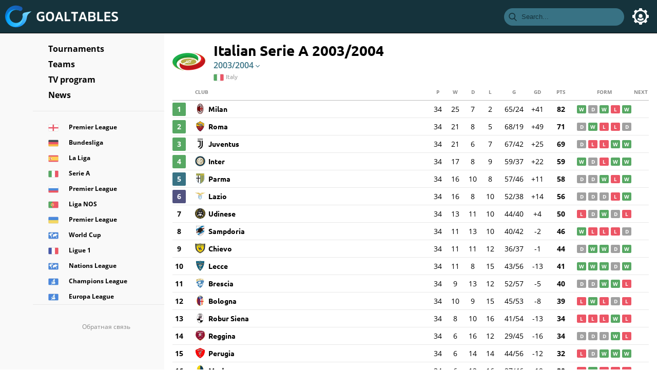

--- FILE ---
content_type: text/html; charset=UTF-8
request_url: https://en.goaltables.com/tournament/271/serie-a/2864/
body_size: 26618
content:
<!DOCTYPE html>
<html class="no-js" lang="en">
<head>
<meta charset="utf-8">
<title>Italian Serie A. Scoreboard, championship, match schedule, online results, statistics of meetings, play-offs, quarter-finals, semi-finals, final, online tables - GoalTables.Com</title>
<meta name="description" content="This page presents football events Serie A: table, game results, match schedule, game statistics - current games are in live mode.">
<meta name="viewport" content="width=device-width,initial-scale=1,minimum-scale=1,maximum-scale=1,user-scalable=0">
<link rel="apple-touch-icon" sizes="180x180" href="/assets/images/favicon/apple-touch-icon.png">
<link rel="icon" type="image/png" sizes="32x32" href="/assets/images/favicon/favicon-32x32.png">
<link rel="icon" type="image/png" sizes="16x16" href="/assets/images/favicon/favicon-16x16.png">
<link rel="manifest" href="/assets/images/favicon/site.webmanifest">
<link rel="mask-icon" href="/assets/images/favicon/safari-pinned-tab.svg" color="#15333c">
<meta name="msapplication-TileColor" content="#15333c">
<meta name="theme-color" content="#15333c">

<link rel="canonical" href="https://en.goaltables.com/tournament/271/serie-a/2864/">
<link rel="alternate" hreflang="x-default" href="https://en.goaltables.com/tournament/271/serie-a/2864/">
<link rel="alternate" hreflang="en" href="https://en.goaltables.com/tournament/271/serie-a/2864/">
<link rel="alternate" hreflang="ru" href="https://ru.goaltables.com/tournament/271/seriya-a/2864/">

<link rel="preload" href="/assets/fonts/os400.woff2" as="font" type="font/woff2" crossorigin>
<link rel="preload" href="/assets/fonts/os600.woff2" as="font" type="font/woff2" crossorigin>
<link rel="preload" href="/assets/fonts/os700.woff2" as="font" type="font/woff2" crossorigin>
<link rel="preload" href="/assets/fonts/u400.woff2" as="font" type="font/woff2" crossorigin>
<link rel="preload" href="/assets/fonts/u500.woff2" as="font" type="font/woff2" crossorigin>
<link rel="preload" href="/assets/fonts/u700.woff2" as="font" type="font/woff2" crossorigin>

<script async src="https://pagead2.googlesyndication.com/pagead/js/adsbygoogle.js?client=ca-pub-8666695207533784" crossorigin="anonymous"></script>

<style>
body,html{padding:0;margin:0;font-family:Ubuntu,Verdana,Geneva,sans-serif;font-size:14px;background:#fff;min-width:320px;}#header{background:#15333c;width:100%;height:64px;color:#fff;top:0;position:fixed;z-index:9;text-align:left;border-bottom:1px solid #000;min-width:320px}#logo{cursor:pointer;display:inline-block;-moz-user-select:none;-khtml-user-select:none;user-select:none}#logo svg{width:170px;height:44px;padding:10px;vertical-align:top}#left_menu{float:left;cursor:pointer}#left_menu:hover{background:#000}#left_menu div{float:right;width:24px;height:24px;position:relative;margin:20px;-webkit-transform:rotate(0);-moz-transform:rotate(0);-o-transform:rotate(0);transform:rotate(0);-webkit-transition:.5s ease-in-out;-moz-transition:.5s ease-in-out;-o-transition:.5s ease-in-out;transition:.5s ease-in-out}#left_menu div span{display:block;position:absolute;height:2px;width:100%;background:#fff;border-radius:2px;opacity:1;left:0;-webkit-transform:rotate(0);-moz-transform:rotate(0);-o-transform:rotate(0);transform:rotate(0);-webkit-transition:.25s ease-in-out;-moz-transition:.25s ease-in-out;-o-transition:.25s ease-in-out;transition:.25s ease-in-out}#left_menu div span:nth-child(1){top:0}#left_menu div span:nth-child(2),#left_menu div span:nth-child(3){top:9px}#left_menu div span:nth-child(4){top:18px}#left_menu.open div span:nth-child(1){top:9px;width:0%;left:50%}#left_menu.open div span:nth-child(2){-webkit-transform:rotate(45deg);-moz-transform:rotate(45deg);-o-transform:rotate(45deg);transform:rotate(45deg)}#left_menu.open div span:nth-child(3){-webkit-transform:rotate(-45deg);-moz-transform:rotate(-45deg);-o-transform:rotate(-45deg);transform:rotate(-45deg)}#left_menu.open div span:nth-child(4){top:9px;width:0%;left:50%}#right_menu{float:right;background:#000;display:none}#search_menu{float:right;cursor:pointer;background:#387284;border-radius:17px;height:34px;margin:16px 16px 16px 0;display:none}#search_menu.active{background:#fff}#search_menu.active input{background:#fff}#search_menu input{color:#15333c;border:none;background:#387284;height:34px;line-height:34px;padding:0;margin-right:20px;width:180px}#search_menu input::placeholder{color:#15333c}#search_menu input:focus{outline:0}#search_menu svg{width:16px;height:16px;padding:9px;fill:#15333c;vertical-align:top}#search_more{border-bottom:1px solid #e7e8ec}#search_more a{padding:10px 10px;color:#387284;text-decoration:none;line-height:30px;display:block;font-weight:700}#search_result{display:none}#search_result a:hover{background:#f3fcff}#search_result ul a{padding:4px 10px;color:#000;text-decoration:none;line-height:30px;display:block;white-space:nowrap;overflow:hidden;text-overflow:ellipsis}#search_result ul img{width:20px;height:20px;margin-right:10px;display:inline-block;vertical-align:top;margin-top:4px}#search_none{color:#000;line-height:30px;padding:0 10px}#search_result{position:fixed;top:52px;right:10px;width:250px;background:#fff;border-radius:4px;-webkit-box-shadow:-2px 0 10px 0 rgba(50,50,50,.3);-moz-box-shadow:-2px 0 10px 0 rgba(50,50,50,.3);box-shadow:-2px 0 10px 0 rgba(50,50,50,.3);z-index:99}#search_result ul{padding:0;margin:0}#search_result li{list-style-type:none}#login_menu{float:right;cursor:pointer}#login_menu.active img{border:2px solid #fff}#login_menu svg{width:32px;height:32px;padding:16px;fill:#fff;vertical-align:top}#login_menu img{width:32px;height:32px;margin:14px;border-radius:18px;border:2px solid #387284;vertical-align:top}#login_menu:hover{background:#000}#header_links{vertical-align:top;float:right;display:none}#header_links a{color:#fff;text-decoration:none;font-size:16px;line-height:64px;margin:0 16px}#header_links a:hover{color:#ff5565}#logo:hover{opacity:.7;transition:opacity .2s ease-out;-moz-transition:opacity .2s ease-out;-webkit-transition:opacity .2s ease-out;-o-transition:opacity .2s ease-out}#user_block{border-bottom:1px solid #e8e8e8;padding-bottom:16px;margin-bottom:16px;font-size:16px}#user_block img{width:32px;height:32px;margin:5px 20px 0 32px;border-radius:16px;display:inline-block;vertical-align:top}#user_block svg{width:32px;height:32px;margin:0 32px;display:inline-block;vertical-align:top}#user_block a{outline:0}#sign_block{border-bottom:1px solid #e8e8e8;padding-bottom:16px;margin-bottom:16px;font-size:16px;text-align:center}#sign_block .header{padding-bottom:10px}#sign_block svg{width:32px;height:32px;padding:10px;margin:0 6px;display:inline-block;vertical-align:top}#sign_block a{outline:0;height:64px}#sign_block a:hover svg{background:#000;border-radius:4px}#sign_block a:hover svg path{fill:#f9f9f9}#user_name{display:inline-block;white-space:nowrap;overflow:hidden;text-overflow:ellipsis;width:156px}#user_exit{font-size:12px;color:#387284;font-weight:600;cursor:pointer;position:absolute;border-bottom:1px solid #f9f9f9}#user_exit:hover{border-bottom:1px solid #d1e4eb}#admin_block{border-bottom:1px solid #e8e8e8;padding-bottom:16px;margin-bottom:16px}#admin_block a{color:#000;text-decoration:none;display:block;line-height:30px;height:30px;padding:0 26px 0 30px}#admin_block a:hover{border-left:4px solid #ff5565;padding:0 26px 0 26px;background:#fff;cursor:pointer;-webkit-box-shadow:-2px 0 10px 0 rgba(50,50,50,.3);-moz-box-shadow:-2px 0 10px 0 rgba(50,50,50,.3);box-shadow:-2px 0 10px 0 rgba(50,50,50,.3)}#login{font-family:'Open Sans',Verdana,Geneva,sans-serif;font-size:12px;font-weight:700;position:fixed;top:64px;right:0;width:250px;background:#fff;border-radius:4px 0 0 4px;-webkit-box-shadow:-2px 0 10px 0 rgba(50,50,50,.3);-moz-box-shadow:-2px 0 10px 0 rgba(50,50,50,.3);box-shadow:-2px 0 10px 0 rgba(50,50,50,.3);z-index:100;padding:16px 0;color:#000;display:none}#timeblock{border-bottom:1px solid #e8e8e8;font-family:'Open Sans',Verdana,Geneva,sans-serif;font-weight:400;line-height:32px;padding-bottom:16px}#time{font-size:32px;display:inline-block;vertical-align:top;width:128px;text-align:right}#country,#lang,#tv_country,#utc{font-size:12px;display:inline-block;color:#387284;font-weight:600;vertical-align:top;margin-left:18px;cursor:pointer}#country:hover span,#lang:hover span,#tv_country:hover span,#utc:hover span{border-bottom:1px solid #d1e4eb}#country svg,#lang svg,#tv_country svg,#utc svg{width:8px;height:8px;fill:#387284;padding:0 4px;vertical-align:middle}#country img,#lang img,#tv_country img{width:20px;vertical-align:middle}#country_list,#lang_list,#tv_country_list,#utc_list{display:none;color:#a0a0a0;position:absolute;background:#fff;width:236px;-webkit-box-shadow:-2px 0 10px 0 rgba(50,50,50,.3);-moz-box-shadow:-2px 0 10px 0 rgba(50,50,50,.3);box-shadow:-2px 0 10px 0 rgba(50,50,50,.3);padding:16px 0;border-radius:4px;text-align:left;z-index:10}#utc_list{margin-left:-136px}#lang_list{margin-left:-136px}#country_list{margin-left:-136px}#country_list_row,#lang_list_row,#tv_country_list_row,#utc_list_row{margin-left:20px;max-height:200px;overflow-y:auto;line-height:18px}#country_list_row,#lang_list_row,#tv_country_list_row{line-height:24px}#country_list_row img,#lang_list_row img,#tv_country_list_row img{margin-right:10px}#country_list_row div:hover,#lang_list_row div:hover,#tv_country_list_row a:hover,#utc_list_row div:hover{color:#387284!important}#country_list_row .country_value,#tv_country_list_row .country_value{white-space:nowrap;overflow:hidden;text-overflow:ellipsis}#tv_country_list_row .country_value a{text-decoration:none;color:#a0a0a0;font-weight:500}#tv_country_selector{font-weight:300}.utc_left{font-size:12px;width:88px;float:left;text-align:right;margin-right:10px}.lang_right,.utc_right{font-size:10px;float:left}#location_table{display:table}.location_row{display:table-row}.location_name{display:table-cell;padding:10px 10px 10px 30px;width:88px}.location_value{display:table-cell;text-align:right}.switch{position:relative;display:inline-block;width:50px;height:24px}.switch input{opacity:0;width:0;height:0}.slider{position:absolute;cursor:pointer;top:0;left:0;right:0;bottom:0;background-color:#ccc;-webkit-transition:.4s;transition:.4s;border-radius:4px}.slider:before{position:absolute;content:"";height:16px;width:16px;left:4px;bottom:4px;background-color:#fff;-webkit-transition:.4s;transition:.4s;border-radius:2px}input:checked+.slider{background-color:#387284}input:focus+.slider{box-shadow:0 0 1px #387284}input:checked+.slider:before{-webkit-transform:translateX(26px);-ms-transform:translateX(26px);transform:translateX(26px)}@media screen and (min-width:768px){#search_menu{display:block;margin:16px 0}}@media screen and (min-width:990px){#left_menu,#right_menu{display:none}#login{width:256px;float:left}}

</style>

<link rel="stylesheet" href="/assets/css/fonts-v1.1.0.min.css?v1.6">
<link rel="stylesheet" href="/assets/css/style-v1.1.2.css?v1.631111111111111">




</head>
<body>
<div id="header">
	<a id="logo" href="https://en.goaltables.com/"><svg viewBox="0 0 220 44"><g transform="translate(-.011 -55.193) scale(.22044)"><g fill="#fff"><path d="M344.648 343.404c1.935 0 2.901.967 2.901 2.901v37.141c0 1.626-.851 2.979-2.553 4.063-6.5 3.869-15.321 5.803-26.464 5.803-26.462 0-39.695-14.081-39.695-42.248 0-28.088 13.581-42.131 40.74-42.131 9.44 0 17.256 1.857 23.445 5.572 1.779.928 2.36 2.127 1.741 3.597l-2.902 7.196c-.696 1.781-2.012 2.244-3.946 1.393-5.338-2.244-10.755-3.365-16.25-3.365-9.285 0-15.998 2.186-20.137 6.557-4.141 4.373-6.21 11.433-6.21 21.182 0 9.826 2.031 16.926 6.094 21.299 4.062 4.372 10.388 6.558 18.977 6.558 4.875 0 9.015-.773 12.418-2.321v-20.544h-12.651c-1.935 0-2.902-.891-2.902-2.67v-7.079c0-1.935.967-2.901 2.902-2.901h24.492zM423.393 319.609c6.307 7.119 9.46 17.643 9.46 31.569 0 13.93-3.153 24.434-9.46 31.513-6.306 7.082-15.262 10.62-26.869 10.62-11.529 0-20.427-3.559-26.695-10.677-6.268-7.119-9.401-17.604-9.401-31.456 0-13.927 3.153-24.45 9.459-31.569 6.306-7.117 15.225-10.677 26.753-10.677 11.529 0 20.446 3.56 26.753 10.677zm-7.139 31.57c0-18.725-6.538-28.086-19.615-28.086-13.154 0-19.731 9.361-19.731 28.086 0 18.649 6.577 27.973 19.731 27.973 13.078-.001 19.615-9.324 19.615-27.973zM484.611 310.325c1.702 0 2.863.89 3.482 2.669l27.042 75.791c.311.93.272 1.702-.115 2.321-.386.618-1.045.929-1.973.929h-11.259c-1.702 0-2.824-.85-3.366-2.552l-5.338-15.206h-30.177l-5.34 15.206c-.541 1.702-1.624 2.552-3.249 2.552H443.06c-1.006 0-1.722-.311-2.148-.929-.425-.619-.444-1.392-.058-2.321l27.044-75.791c.619-1.779 1.779-2.669 3.481-2.669zm4.876 50.257l-11.259-34.24h-.349l-11.49 34.24zM542.521 377.41h31.223c1.937 0 2.901.93 2.901 2.786v8.938c0 1.934-.965 2.901-2.901 2.901h-44.569c-1.934 0-2.901-.968-2.901-2.901v-76.023c0-1.858.968-2.786 2.901-2.786h10.445c1.936 0 2.901.928 2.901 2.786zM584.302 313.111c0-1.858.93-2.786 2.786-2.786h53.738c1.937 0 2.902.928 2.902 2.786v8.821c0 1.934-.966 2.901-2.902 2.901h-18.685v64.3c0 1.934-.968 2.901-2.901 2.901h-10.448c-1.933 0-2.901-.968-2.901-2.901v-64.3h-18.685c-1.937 0-2.904-.968-2.904-2.901zM693.166 310.325c1.703 0 2.863.89 3.482 2.669l27.043 75.791c.311.93.271 1.702-.116 2.321-.385.618-1.045.929-1.972.929h-11.26c-1.702 0-2.824-.85-3.365-2.552l-5.339-15.206h-30.178l-5.338 15.206c-.542 1.702-1.626 2.552-3.251 2.552h-11.259c-1.004 0-1.721-.311-2.146-.929-.427-.619-.444-1.392-.06-2.321l27.045-75.791c.619-1.779 1.779-2.669 3.482-2.669zm4.876 50.257l-11.259-34.24h-.349l-11.491 34.24zM737.731 392.035c-1.934 0-2.901-.968-2.901-2.901v-76.023c0-1.858.968-2.786 2.901-2.786h29.248c10.602 0 18.418 1.703 23.445 5.107 5.03 3.405 7.546 8.821 7.546 16.25 0 4.719-1.045 8.512-3.135 11.375-2.09 2.863-4.758 4.759-8.008 5.686 9.13 2.398 13.695 8.938 13.695 19.617 0 8.278-2.727 14.294-8.183 18.048-5.454 3.751-13.638 5.628-24.548 5.628h-30.06zm29.133-48.051c5.571 0 9.519-.832 11.839-2.496 2.321-1.664 3.482-4.391 3.482-8.183 0-3.636-1.161-6.228-3.482-7.776-2.32-1.547-6.345-2.321-12.07-2.321h-15.786v20.776zm.115 35.051c6.501 0 11.046-.85 13.64-2.552 2.591-1.702 3.888-4.72 3.888-9.054 0-4.101-1.259-7.002-3.772-8.704-2.516-1.703-6.945-2.555-13.29-2.555h-16.598v22.864h16.132zM830.926 377.41h31.223c1.934 0 2.901.93 2.901 2.786v8.938c0 1.934-.968 2.901-2.901 2.901H817.58c-1.934 0-2.901-.968-2.901-2.901v-76.023c0-1.858.968-2.786 2.901-2.786h10.445c1.936 0 2.901.928 2.901 2.786zM894.178 357.1v21.009h32.964c1.934 0 2.901.927 2.901 2.783v8.242c0 1.934-.968 2.901-2.901 2.901h-46.079c-1.934 0-2.901-.968-2.901-2.901v-76.023c0-1.858.929-2.786 2.785-2.786h45.73c1.934 0 2.901.928 2.901 2.786v8.241c0 1.934-.968 2.901-2.901 2.901h-32.499v19.383h30.989c1.858 0 2.786.967 2.786 2.902v7.66c0 1.934-.928 2.901-2.786 2.901h-30.989zM989.577 387.277c-5.648 3.867-13.192 5.803-22.631 5.803-10.756 0-19.152-1.509-25.187-4.526-1.702-.853-2.282-2.013-1.741-3.481l2.784-7.429c.619-1.856 1.781-2.437 3.481-1.74 5.572 2.32 11.724 3.481 18.456 3.481 5.262 0 9.421-.813 12.477-2.437 3.056-1.626 4.586-4.064 4.586-7.313a7.095 7.095 0 00-.988-3.656c-.658-1.122-1.354-2.03-2.088-2.727-.736-.698-1.992-1.51-3.772-2.439-1.779-.927-3.191-1.604-4.236-2.03a244.048 244.048 0 00-5.281-2.031c-3.174-1.161-5.649-2.126-7.429-2.901-1.779-.773-3.887-1.916-6.326-3.423-2.437-1.51-4.293-3.057-5.569-4.644-1.278-1.586-2.398-3.618-3.366-6.093-.968-2.477-1.451-5.262-1.451-8.356 0-14.856 9.826-22.285 29.479-22.285 8.899 0 16.289 1.353 22.169 4.062 1.703.851 2.283 2.012 1.741 3.482l-2.668 7.196c-.698 1.702-1.936 2.244-3.715 1.625-4.411-1.702-9.75-2.553-16.018-2.553-9.826 0-14.741 2.94-14.741 8.821 0 3.481 2.206 6.345 6.617 8.588 1.392.696 4.37 1.974 8.936 3.83 2.555 1.006 4.18 1.664 4.876 1.973.696.309 2.146.967 4.353 1.973 2.205 1.006 3.674 1.779 4.411 2.321a156.65 156.65 0 003.538 2.496c1.625 1.122 2.747 2.186 3.366 3.191a288.326 288.326 0 012.206 3.656 13.973 13.973 0 011.74 4.643c.311 1.664.465 3.502.465 5.513 0 7.738-2.824 13.541-8.474 17.41z"/></g><linearGradient id="a" gradientUnits="userSpaceOnUse" x1="109.723" y1="457.387" x2="173.222" y2="282.924"><stop offset="0" stop-color="#008bf8"/><stop offset="1" stop-color="#88e3ff"/></linearGradient><path d="M170.093 316.985c-8.886 2.224-16.74 10.28-16.74 19.857 0 .596-.004 1.217.016 1.829 3.083 8.276 3.366 18.435 3.366 27.788 0 42.09-32.52 72-74.61 72-11.252 0-22.136.565-31.749-3.812 13.714 7.465 29.439 11.699 46.161 11.699 49.402 0 90.075-36.646 95.742-85.062.016-.004.025-.009.025-.009s.889-14.607 9.081-27.151c2.571-3.672 7.088-7.762 7.095-7.766l24.457-21.7z" fill="url(#a)"/><linearGradient id="b" gradientUnits="userSpaceOnUse" x1="9.125" y1="363.784" x2="158.138" y2="365.588"><stop offset="0" stop-color="#009ff8"/><stop offset="1" stop-color="#54d0ff"/></linearGradient><path d="M81.925 441.467c42.089 0 76.213-34.121 76.213-76.211a76.02 76.02 0 00-4.769-26.585c.016.454.043.9.104 1.322.578 3.271.95 6.617.95 10.055 0 31.973-25.914 57.887-57.889 57.887-31.973 0-57.889-25.916-57.889-57.889 0-31.971 25.92-57.892 57.891-57.892 10.151 0 22.004 2.627 30.298 7.22 1.24.712 2.609 1.158 3.942 1.578-11.778-7.136-28.117-14.45-42.895-14.45-43.101 0-80.048 37.546-80.048 80.647 0 19.857 9.626 38.579 21.838 52.352a96.542 96.542 0 0020.725 15.153c9.609 4.376 20.283 6.813 31.529 6.813z" fill="url(#b)"/><linearGradient id="c" gradientUnits="userSpaceOnUse" x1="-5.058" y1="378.992" x2="139.107" y2="258.024"><stop offset="0" stop-color="#0183e5"/><stop offset="1" stop-color="#1a5baf"/></linearGradient><path d="M10.038 367.749c0-43.101 34.942-78.041 78.043-78.041 14.777 0 28.596 4.107 40.374 11.243 6.675 2.097 14.233.558 19.526-4.737 7.591-7.598 7.589-19.912-.009-27.51a19.257 19.257 0 00-8.067-4.821 95.983 95.983 0 00-43.368-10.325c-53.287 0-96.485 43.203-96.485 96.488 0 27.326 11.366 51.95 29.625 69.456-12.218-13.773-19.639-31.896-19.639-51.753z" fill="url(#c)"/></g></svg></a>
	<div id="left_menu"><div><span></span><span></span><span></span><span></span></div></div>
	<div id="login_menu"><svg viewBox="0 0 32 32"><path d="M14.125 0a.937.937 0 00-.924.784l-.404 2.49A13.001 13.001 0 009.27 4.736L7.263 3.305a.931.931 0 00-1.206.101l-2.65 2.651a.935.935 0 00-.102 1.206l1.432 2.008a13 13 0 00-1.464 3.526l-2.49.404a.937.937 0 00-.783.924v3.75c0 .459.332.85.784.924l2.49.404a13.001 13.001 0 001.463 3.526l-1.432 2.008a.935.935 0 00.101 1.206l2.651 2.65a.938.938 0 001.206.102l2.008-1.432a13 13 0 003.526 1.464l.404 2.49a.937.937 0 00.924.783h3.75c.459 0 .85-.332.924-.784l.404-2.49a13.001 13.001 0 003.526-1.463l2.008 1.432a.938.938 0 001.206-.101l2.65-2.651a.935.935 0 00.102-1.206l-1.432-2.008a13 13 0 001.464-3.526l2.49-.404a.937.937 0 00.783-.924v-3.75a.937.937 0 00-.784-.924l-2.49-.404a13.001 13.001 0 00-1.463-3.526l1.432-2.008a.935.935 0 00-.101-1.206l-2.651-2.65a.932.932 0 00-1.206-.102l-2.008 1.432a13 13 0 00-3.526-1.464L18.8.783A.937.937 0 0017.875 0zM16 5.687c5.686 0 10.312 4.627 10.312 10.313 0 5.686-4.626 10.312-10.312 10.312-5.686 0-10.313-4.626-10.313-10.312 0-5.686 4.627-10.313 10.313-10.313zm0 5.625a3.754 3.754 0 00-3.75 3.75 3.754 3.754 0 003.75 3.75 3.754 3.754 0 003.75-3.75 3.754 3.754 0 00-3.75-3.75zm-4.33 7.297a6.609 6.609 0 00-1.917 3.01c1.545 1.717 3.761 2.818 6.247 2.818 2.486 0 4.702-1.101 6.247-2.817a6.608 6.608 0 00-1.916-3.01c-1.033 1.258-2.58 2.077-4.331 2.077-1.751 0-3.298-.82-4.33-2.078z"/></svg></div><div id="login"><div id="sign_block"><div class="header">Sign In</div><a href="https://accounts.google.com/o/oauth2/v2/auth?response_type=code&redirect_uri=https://goaltables.com/ajax/google.php&client_id=833538145911-d5ch901ups6e4fqk39ljkvpf68duh5k9.apps.googleusercontent.com&scope=https://www.googleapis.com/auth/userinfo.email+https://www.googleapis.com/auth/userinfo.profile" rel="nofollow"><svg viewBox="0 0 32 32"><path d="M7.092 19.338l-1.114 4.158-4.071.086A15.928 15.928 0 0 1 0 16c0-2.653.645-5.155 1.789-7.358l3.625.664 1.588 3.603A9.51 9.51 0 0 0 6.49 16c0 1.175.213 2.3.603 3.338z" fill="#e2c749"/><path d="M31.72 13.011c.184.968.28 1.967.28 2.989 0 1.146-.12 2.263-.35 3.34a15.997 15.997 0 0 1-5.633 9.137h-.001l-4.565-.233-.646-4.034a9.536 9.536 0 0 0 4.102-4.87h-8.555v-6.329H31.72z" fill="#005974"/><path d="M26.016 28.477A15.932 15.932 0 0 1 16 32c-6.093 0-11.39-3.406-14.093-8.418l5.185-4.244A9.513 9.513 0 0 0 16 25.511a9.46 9.46 0 0 0 4.804-1.3z" fill="#57a863"/><path d="M26.213 3.683l-5.184 4.244A9.458 9.458 0 0 0 16 6.489c-4.17 0-7.714 2.685-8.998 6.42L1.79 8.642h-.001C4.452 3.508 9.816 0 16 0c3.882 0 7.442 1.383 10.213 3.683z" fill="#ff5565"/></svg></a><a href="https://oauth.vk.com/authorize?client_id=6779441&display=page&redirect_uri=https://goaltables.com/ajax/vk.php&scope=friends&response_type=code&v=5.92" rel="nofollow"><svg viewBox="0 0 32 32"><path fill="#005974" d="M27.54 18.405c1.062 1.037 2.182 2.012 3.135 3.153.42.507.818 1.03 1.123 1.618.432.837.04 1.757-.71 1.807l-4.661-.002c-1.203.1-2.162-.384-2.968-1.206-.646-.658-1.244-1.358-1.864-2.037-.255-.278-.52-.54-.84-.746-.635-.413-1.188-.287-1.552.377-.37.675-.454 1.423-.49 2.175-.05 1.098-.382 1.387-1.485 1.437-2.356.11-4.593-.246-6.67-1.434-1.832-1.048-3.253-2.528-4.49-4.203C3.663 16.083 1.819 12.5.163 8.814c-.373-.83-.1-1.275.815-1.291 1.521-.03 3.042-.027 4.564-.002.619.009 1.028.364 1.266.948.823 2.023 1.83 3.948 3.094 5.732.336.475.68.95 1.168 1.284.54.37.952.248 1.207-.355.161-.381.232-.793.268-1.202.12-1.407.137-2.811-.075-4.214-.13-.875-.622-1.441-1.496-1.607-.445-.084-.379-.25-.163-.504.375-.439.727-.712 1.43-.712h5.268c.83.164 1.014.536 1.127 1.37l.005 5.853c-.01.323.161 1.282.743 1.496.466.152.773-.22 1.053-.516 1.26-1.339 2.161-2.92 2.966-4.56.357-.72.663-1.468.96-2.215.221-.555.567-.828 1.192-.816l5.07.005c.151 0 .303.002.449.027.854.146 1.088.513.824 1.348-.415 1.309-1.224 2.4-2.015 3.496-.846 1.17-1.75 2.3-2.59 3.477-.77 1.075-.708 1.617.249 2.55z"/></svg></a></div><div id="timeblock">
<div id="time" data-timezone="10800"><span class="hours">03</span><span class="colon">:</span><span class="minutes">04</span></div><div id="utc"><div id="utc_selector" data-value="+3"><span>UTC+3</span><svg viewBox="0 0 12 12"><path d="M6 9.358a.838.838 0 0 1-.594-.246l-5.16-5.16a.84.84 0 1 1 1.189-1.189L6 7.33l4.565-4.565a.84.84 0 0 1 1.189 1.188l-5.16 5.16A.838.838 0 0 1 6 9.358z"/></svg></div><div id="utc_list"><div id="utc_list_row"></div></div></div>


</div>

<div id="location_table">
	<div class="location_row">
		<div class="location_name">Language</div>
		<div class="location_value">
			<div id="lang">
				<div id="lang_selector"><span>English <img loading="lazy" src="https://en.goaltables.com/files/flags/webp/64/gb-eng.webp" alt=""></span><svg viewBox="0 0 12 12"><path d="M6 9.358a.838.838 0 0 1-.594-.246l-5.16-5.16a.84.84 0 1 1 1.189-1.189L6 7.33l4.565-4.565a.84.84 0 0 1 1.189 1.188l-5.16 5.16A.838.838 0 0 1 6 9.358z"/></svg></div>
				<div id="lang_list">
					<div id="lang_list_row">
						<div class="lang_value" data-value="en"><img loading="lazy" src="https://en.goaltables.com/files/flags/webp/64/gb-eng.webp" alt="">English</div>
						<div class="lang_value" data-value="ru"><img loading="lazy" src="https://en.goaltables.com/files/flags/webp/64/ru.webp" alt="">Russian</div>
					</div>
				</div>
			</div>
		</div>
	</div>
	<div class="location_row">
		<div class="location_name">Country</div>
		<div class="location_value">
			<div id="country">
				<div id="country_selector"><span>England <img loading="lazy" src="https://en.goaltables.com/files/flags/webp/64/gb-eng.webp" alt=""></span><svg viewBox="0 0 12 12"><path d="M6 9.358a.838.838 0 0 1-.594-.246l-5.16-5.16a.84.84 0 1 1 1.189-1.189L6 7.33l4.565-4.565a.84.84 0 0 1 1.189 1.188l-5.16 5.16A.838.838 0 0 1 6 9.358z"/></svg></div>
				<div id="country_list">
					<div id="country_list_row">Loading...</div>
				</div>
			</div>
		</div>
	</div>
</div>
</div>
	<div id="search_menu" class="search_menu"><svg viewBox="0 0 24 24"><path d="M23.219 21.86l-5.712-5.94a9.659 9.659 0 0 0 2.273-6.23c0-5.343-4.347-9.69-9.69-9.69C4.747 0 .4 4.347.4 9.69c0 5.343 4.347 9.69 9.69 9.69a9.586 9.586 0 0 0 5.552-1.753l5.755 5.985c.24.25.564.388.91.388a1.265 1.265 0 0 0 .91-2.14zM10.09 2.528a7.17 7.17 0 0 1 7.162 7.162 7.17 7.17 0 0 1-7.162 7.162A7.17 7.17 0 0 1 2.928 9.69a7.17 7.17 0 0 1 7.162-7.162z"/></svg><input class="search_input" type="text" placeholder="Search..."></div>
	<div id="search_result"><div id="search_more"><a href="https://en.goaltables.com//search/">Show more...</a></div><ul></ul></div>
</div>

<div id="page">
	<div class="container row-flex">
		<div id="left">
			<div id="menu"><div id="links_block">
<div class="search_menu"><svg viewBox="0 0 24 24"><path d="M23.219 21.86l-5.712-5.94a9.659 9.659 0 0 0 2.273-6.23c0-5.343-4.347-9.69-9.69-9.69C4.747 0 .4 4.347.4 9.69c0 5.343 4.347 9.69 9.69 9.69a9.586 9.586 0 0 0 5.552-1.753l5.755 5.985c.24.25.564.388.91.388a1.265 1.265 0 0 0 .91-2.14zM10.09 2.528a7.17 7.17 0 0 1 7.162 7.162 7.17 7.17 0 0 1-7.162 7.162A7.17 7.17 0 0 1 2.928 9.69a7.17 7.17 0 0 1 7.162-7.162z"/></svg><input class="search_input" type="text" placeholder="Search..."></div>
<a class="menu_link" href="https://en.goaltables.com/tournaments.html">Tournaments</a>
<a class="menu_link" href="https://en.goaltables.com/teams.html">Teams</a>
<a class="menu_link" href="https://en.goaltables.com/tv/">TV program</a>
<a class="menu_link mobile" href="https://en.goaltables.com/news/">News</a>
</div><a class="areas" href="https://en.goaltables.com/tournament/134/premier-league/" title="English Premier League"><div class="area_icon"><img loading="lazy" src="https://en.goaltables.com/files/flags/webp/64/gb-eng.webp" alt=""></div><div class="area_name">Premier League</div></a><a class="areas" href="https://en.goaltables.com/tournament/182/bundesliga/" title="German Bundesliga"><div class="area_icon"><img loading="lazy" src="https://en.goaltables.com/files/flags/webp/64/de.webp" alt=""></div><div class="area_name">Bundesliga</div></a><a class="areas" href="https://en.goaltables.com/tournament/463/la-liga/" title="Spanish La Liga"><div class="area_icon"><img loading="lazy" src="https://en.goaltables.com/files/flags/webp/64/es.webp" alt=""></div><div class="area_name">La Liga</div></a><a class="areas" href="https://en.goaltables.com/tournament/271/serie-a/" title="Italian Serie A"><div class="area_icon"><img loading="lazy" src="https://en.goaltables.com/files/flags/webp/64/it.webp" alt=""></div><div class="area_name">Serie A</div></a><a class="areas" href="https://en.goaltables.com/tournament/408/premier-league/" title="Russian Premier League"><div class="area_icon"><img loading="lazy" src="https://en.goaltables.com/files/flags/webp/64/ru.webp" alt=""></div><div class="area_name">Premier League</div></a><a class="areas" href="https://en.goaltables.com/tournament/392/liga-nos/" title="Portuguese Liga NOS"><div class="area_icon"><img loading="lazy" src="https://en.goaltables.com/files/flags/webp/64/pt.webp" alt=""></div><div class="area_name">Liga NOS</div></a><a class="areas" href="https://en.goaltables.com/tournament/508/premier-league/" title="Ukrainian Premier League"><div class="area_icon"><img loading="lazy" src="https://en.goaltables.com/files/flags/webp/64/ua.webp" alt=""></div><div class="area_name">Premier League</div></a><a class="areas" href="https://en.goaltables.com/tournament/234/world-cup/" title="World Cup"><div class="area_icon"><img loading="lazy" src="https://en.goaltables.com/files/flags/webp/64/cint.webp" alt=""></div><div class="area_name">World Cup</div></a><a class="areas" href="https://en.goaltables.com/tournament/168/ligue-1/" title="French Ligue 1"><div class="area_icon"><img loading="lazy" src="https://en.goaltables.com/files/flags/webp/64/fr.webp" alt=""></div><div class="area_name">Ligue 1</div></a><a class="areas" href="https://en.goaltables.com/tournament/535/nations-league/" title="Nations League"><div class="area_icon"><img loading="lazy" src="https://en.goaltables.com/files/flags/webp/64/cint.webp" alt=""></div><div class="area_name">Nations League</div></a><a class="areas" href="https://en.goaltables.com/tournament/152/champions-league/" title="Champions League"><div class="area_icon"><img loading="lazy" src="https://en.goaltables.com/files/flags/webp/64/ceu.webp" alt=""></div><div class="area_name">Champions League</div></a><a class="areas" href="https://en.goaltables.com/tournament/153/europa-league/" title="Europa League"><div class="area_icon"><img loading="lazy" src="https://en.goaltables.com/files/flags/webp/64/ceu.webp" alt=""></div><div class="area_name">Europa League</div></a><div id="menu_bottom"><a href="/cdn-cgi/l/email-protection#[base64]">Обратная связь</a>

<!--LiveInternet counter--><a href="https://www.liveinternet.ru/click"
target="_blank"><img id="licnt5E5F" width="31" height="31" style="border:0" 
title="LiveInternet"
src="[data-uri]"
alt=""/></a><script data-cfasync="false" src="/cdn-cgi/scripts/5c5dd728/cloudflare-static/email-decode.min.js"></script><script>(function(d,s){d.getElementById("licnt5E5F").src=
"https://counter.yadro.ru/hit?t45.2;r"+escape(d.referrer)+
((typeof(s)=="undefined")?"":";s"+s.width+"*"+s.height+"*"+
(s.colorDepth?s.colorDepth:s.pixelDepth))+";u"+escape(d.URL)+
";h"+escape(d.title.substring(0,150))+";"+Math.random()})
(document,screen)</script><!--/LiveInternet-->


</div></div>
		</div>
		<div id="center"><div id="oneleague"><div class="info_header"><div class="info_image"><img loading="lazy" src="https://en.goaltables.com/files/leagues/webp/128/271.webp" alt=""></div><div class="info_header_right"><div class="info_text"><h1>Italian Serie A 2003/2004</h1></div><div><div class="info_season_header"><span>2003/2004<svg viewBox="0 0 12 12"><path d="M6 9.358a.838.838 0 0 1-.594-.246l-5.16-5.16a.84.84 0 1 1 1.189-1.189L6 7.33l4.565-4.565a.84.84 0 0 1 1.189 1.188l-5.16 5.16A.838.838 0 0 1 6 9.358z"/></svg></span><div class="info_seasons"><div class="info_seasons_row"><div><a href="https://en.goaltables.com/tournament/271/serie-a/7681/">2025/2026</a></div><div><a href="https://en.goaltables.com/tournament/271/serie-a/7560/">2024/2025</a></div><div><a href="https://en.goaltables.com/tournament/271/serie-a/7161/">2023/2024</a></div><div><a href="https://en.goaltables.com/tournament/271/serie-a/6764/">2022/2023</a></div><div><a href="https://en.goaltables.com/tournament/271/serie-a/6504/">2021/2022</a></div><div><a href="https://en.goaltables.com/tournament/271/serie-a/6226/">2020/2021</a></div><div><a href="https://en.goaltables.com/tournament/271/serie-a/5839/">2019/2020</a></div><div><a href="https://en.goaltables.com/tournament/271/serie-a/2849/">2018/2019</a></div><div><a href="https://en.goaltables.com/tournament/271/serie-a/2850/">2017/2018</a></div><div><a href="https://en.goaltables.com/tournament/271/serie-a/2851/">2016/2017</a></div><div><a href="https://en.goaltables.com/tournament/271/serie-a/2852/">2015/2016</a></div><div><a href="https://en.goaltables.com/tournament/271/serie-a/2853/">2014/2015</a></div><div><a href="https://en.goaltables.com/tournament/271/serie-a/2854/">2013/2014</a></div><div><a href="https://en.goaltables.com/tournament/271/serie-a/2855/">2012/2013</a></div><div><a href="https://en.goaltables.com/tournament/271/serie-a/2856/">2011/2012</a></div><div><a href="https://en.goaltables.com/tournament/271/serie-a/2857/">2010/2011</a></div><div><a href="https://en.goaltables.com/tournament/271/serie-a/2858/">2009/2010</a></div><div><a href="https://en.goaltables.com/tournament/271/serie-a/2859/">2008/2009</a></div><div><a href="https://en.goaltables.com/tournament/271/serie-a/2860/">2007/2008</a></div><div><a href="https://en.goaltables.com/tournament/271/serie-a/2861/">2006/2007</a></div><div><a href="https://en.goaltables.com/tournament/271/serie-a/2862/">2005/2006</a></div><div><a href="https://en.goaltables.com/tournament/271/serie-a/2863/">2004/2005</a></div><div class="active"><a href="https://en.goaltables.com/tournament/271/serie-a/2864/">2003/2004</a></div><div><a href="https://en.goaltables.com/tournament/271/serie-a/2865/">2002/2003</a></div><div><a href="https://en.goaltables.com/tournament/271/serie-a/2866/">2001/2002</a></div><div><a href="https://en.goaltables.com/tournament/271/serie-a/2867/">2000/2001</a></div><div><a href="https://en.goaltables.com/tournament/271/serie-a/2868/">1999/2000</a></div></div></div></div><div class="info_subheader"><img loading="lazy" src="https://en.goaltables.com/files/flags/webp/64/it.webp" alt="">Italy</div></div></div></div><div id='page8005' class="pages active"><div class="oneleague_table" value="0"><div class="oneleague_row header"><div class="pos"></div><div class="club">Club</div><div class="played">p</div><div class="won">w</div><div class="drawn">d</div><div class="lost">l</div><div class="goals">g</div><div class="gd">gd</div><div class="pts">pts</div><div class="form">form</div><div class="next">next</div></div><div id="team5" class="oneleague_row"><div class="pos"><div class="num up1">1</div></div><div class="club"><a href="https://en.goaltables.com/team/5/ac-milan/" title="Football club Milan"><img src="https://en.goaltables.com/files/logos/webp/64/5.webp">Milan</a></div><div class="played">34</div><div class="won">25</div><div class="drawn">7</div><div class="lost">2</div><div class="goals">65/24</div><div class="gd">+41</div><div class="pts">82</div><div class="form"><div class="w" vs="231">W<div class="short"><div>1 - 2</div><div>Robur Siena - Milan</div><div>17 Apr 2004</div></div></div><div class="d" vs="1843">D<div class="short"><div>0 - 0</div><div>Udinese - Milan</div><div>25 Apr 2004</div></div></div><div class="w" vs="210">W<div class="short"><div>1 - 0</div><div>Milan - Roma</div><div>02 May 2004</div></div></div><div class="l" vs="1910">L<div class="short"><div>2 - 1</div><div>Reggina - Milan</div><div>09 May 2004</div></div></div><div class="w" vs="1850">W<div class="short"><div>4 - 2</div><div>Milan - Brescia</div><div>16 May 2004</div></div></div></div><div class="next"></div></div><div id="team210" class="oneleague_row"><div class="pos"><div class="num up1">2</div></div><div class="club"><a href="https://en.goaltables.com/team/210/as-roma/" title="Football club Roma"><img src="https://en.goaltables.com/files/logos/webp/64/210.webp">Roma</a></div><div class="played">34</div><div class="won">21</div><div class="drawn">8</div><div class="lost">5</div><div class="goals">68/19</div><div class="gd">+49</div><div class="pts">71</div><div class="form"><div class="d" vs="349">D<div class="short"><div>1 - 1</div><div>Lazio - Roma</div><div>21 Apr 2004</div></div></div><div class="w" vs="816">W<div class="short"><div>3 - 0</div><div>Roma - Empoli</div><div>25 Apr 2004</div></div></div><div class="l" vs="5">L<div class="short"><div>1 - 0</div><div>Milan - Roma</div><div>02 May 2004</div></div></div><div class="l" vs="1893">L<div class="short"><div>1 - 3</div><div>Roma - Perugia</div><div>09 May 2004</div></div></div><div class="d" vs="1165">D<div class="short"><div>0 - 0</div><div>Sampdoria - Roma</div><div>16 May 2004</div></div></div></div><div class="next"></div></div><div id="team6" class="oneleague_row"><div class="pos"><div class="num up1">3</div></div><div class="club"><a href="https://en.goaltables.com/team/6/juventus-fc/" title="Football club Juventus"><img src="https://en.goaltables.com/files/logos/webp/64/6.webp">Juventus</a></div><div class="played">34</div><div class="won">21</div><div class="drawn">6</div><div class="lost">7</div><div class="goals">67/42</div><div class="gd">+25</div><div class="pts">69</div><div class="form"><div class="d" vs="5485">D<div class="short"><div>2 - 2</div><div>Parma - Juventus</div><div>18 Apr 2004</div></div></div><div class="l" vs="1738">L<div class="short"><div>3 - 4</div><div>Juventus - Lecce</div><div>25 Apr 2004</div></div></div><div class="l" vs="1893">L<div class="short"><div>1 - 0</div><div>Perugia - Juventus</div><div>02 May 2004</div></div></div><div class="w" vs="1165">W<div class="short"><div>2 - 0</div><div>Juventus - Sampdoria</div><div>09 May 2004</div></div></div><div class="w" vs="231">W<div class="short"><div>1 - 3</div><div>Robur Siena - Juventus</div><div>16 May 2004</div></div></div></div><div class="next"></div></div><div id="team120" class="oneleague_row"><div class="pos"><div class="num up1">4</div></div><div class="club"><a href="https://en.goaltables.com/team/120/inter-milan/" title="Football club Inter"><img src="https://en.goaltables.com/files/logos/webp/64/120.webp">Inter</a></div><div class="played">34</div><div class="won">17</div><div class="drawn">8</div><div class="lost">9</div><div class="goals">59/37</div><div class="gd">+22</div><div class="pts">59</div><div class="form"><div class="w" vs="1166">W<div class="short"><div>4 - 2</div><div>Inter - Bologna</div><div>18 Apr 2004</div></div></div><div class="d" vs="349">D<div class="short"><div>0 - 0</div><div>Inter - Lazio</div><div>25 Apr 2004</div></div></div><div class="l" vs="1738">L<div class="short"><div>2 - 1</div><div>Lecce - Inter</div><div>02 May 2004</div></div></div><div class="w" vs="5485">W<div class="short"><div>1 - 0</div><div>Inter - Parma</div><div>09 May 2004</div></div></div><div class="w" vs="816">W<div class="short"><div>2 - 3</div><div>Empoli - Inter</div><div>16 May 2004</div></div></div></div><div class="next"></div></div><div id="team5485" class="oneleague_row"><div class="pos"><div class="num up2">5</div></div><div class="club"><a href="https://en.goaltables.com/team/5485/parma-fc/" title="Football club Parma"><img src="https://en.goaltables.com/files/logos/webp/64/5485.webp">Parma</a></div><div class="played">34</div><div class="won">16</div><div class="drawn">10</div><div class="lost">8</div><div class="goals">57/46</div><div class="gd">+11</div><div class="pts">58</div><div class="form"><div class="d" vs="6">D<div class="short"><div>2 - 2</div><div>Parma - Juventus</div><div>18 Apr 2004</div></div></div><div class="d" vs="1910">D<div class="short"><div>1 - 1</div><div>Reggina - Parma</div><div>25 Apr 2004</div></div></div><div class="w" vs="6718">W<div class="short"><div>3 - 1</div><div>Parma - Ancona</div><div>02 May 2004</div></div></div><div class="l" vs="120">L<div class="short"><div>1 - 0</div><div>Inter - Parma</div><div>09 May 2004</div></div></div><div class="w" vs="1843">W<div class="short"><div>4 - 3</div><div>Parma - Udinese</div><div>16 May 2004</div></div></div></div><div class="next"></div></div><div id="team349" class="oneleague_row"><div class="pos"><div class="num up3">6</div></div><div class="club"><a href="https://en.goaltables.com/team/349/ss-lazio/" title="Football club Lazio"><img src="https://en.goaltables.com/files/logos/webp/64/349.webp">Lazio</a></div><div class="played">34</div><div class="won">16</div><div class="drawn">8</div><div class="lost">10</div><div class="goals">52/38</div><div class="gd">+14</div><div class="pts">56</div><div class="form"><div class="d" vs="210">D<div class="short"><div>1 - 1</div><div>Lazio - Roma</div><div>21 Apr 2004</div></div></div><div class="d" vs="120">D<div class="short"><div>0 - 0</div><div>Inter - Lazio</div><div>25 Apr 2004</div></div></div><div class="d" vs="1910">D<div class="short"><div>1 - 1</div><div>Lazio - Reggina</div><div>02 May 2004</div></div></div><div class="l" vs="1850">L<div class="short"><div>2 - 1</div><div>Brescia - Lazio</div><div>09 May 2004</div></div></div><div class="w" vs="3550">W<div class="short"><div>2 - 1</div><div>Lazio - Modena</div><div>16 May 2004</div></div></div></div><div class="next"></div></div><div id="team1843" class="oneleague_row"><div class="pos"><div class="num ">7</div></div><div class="club"><a href="https://en.goaltables.com/team/1843/fc-udinese-calcio/" title="Football club Udinese"><img src="https://en.goaltables.com/files/logos/webp/64/1843.webp">Udinese</a></div><div class="played">34</div><div class="won">13</div><div class="drawn">11</div><div class="lost">10</div><div class="goals">44/40</div><div class="gd">+4</div><div class="pts">50</div><div class="form"><div class="l" vs="1738">L<div class="short"><div>2 - 1</div><div>Lecce - Udinese</div><div>17 Apr 2004</div></div></div><div class="d" vs="5">D<div class="short"><div>0 - 0</div><div>Udinese - Milan</div><div>25 Apr 2004</div></div></div><div class="w" vs="1165">W<div class="short"><div>1 - 3</div><div>Sampdoria - Udinese</div><div>02 May 2004</div></div></div><div class="d" vs="1622">D<div class="short"><div>1 - 1</div><div>Udinese - Chievo</div><div>09 May 2004</div></div></div><div class="l" vs="5485">L<div class="short"><div>4 - 3</div><div>Parma - Udinese</div><div>16 May 2004</div></div></div></div><div class="next"></div></div><div id="team1165" class="oneleague_row"><div class="pos"><div class="num ">8</div></div><div class="club"><a href="https://en.goaltables.com/team/1165/uc-sampdoria/" title="Football club Sampdoria"><img src="https://en.goaltables.com/files/logos/webp/64/1165.webp">Sampdoria</a></div><div class="played">34</div><div class="won">11</div><div class="drawn">13</div><div class="lost">10</div><div class="goals">40/42</div><div class="gd">-2</div><div class="pts">46</div><div class="form"><div class="w" vs="1893">W<div class="short"><div>3 - 2</div><div>Sampdoria - Perugia</div><div>18 Apr 2004</div></div></div><div class="l" vs="3550">L<div class="short"><div>1 - 0</div><div>Modena - Sampdoria</div><div>25 Apr 2004</div></div></div><div class="l" vs="1843">L<div class="short"><div>1 - 3</div><div>Sampdoria - Udinese</div><div>02 May 2004</div></div></div><div class="l" vs="6">L<div class="short"><div>2 - 0</div><div>Juventus - Sampdoria</div><div>09 May 2004</div></div></div><div class="d" vs="210">D<div class="short"><div>0 - 0</div><div>Sampdoria - Roma</div><div>16 May 2004</div></div></div></div><div class="next"></div></div><div id="team1622" class="oneleague_row"><div class="pos"><div class="num ">9</div></div><div class="club"><a href="https://en.goaltables.com/team/1622/ac-chievoverona/" title="Football club Chievo"><img src="https://en.goaltables.com/files/logos/webp/64/1622.webp">Chievo</a></div><div class="played">34</div><div class="won">11</div><div class="drawn">11</div><div class="lost">12</div><div class="goals">36/37</div><div class="gd">-1</div><div class="pts">44</div><div class="form"><div class="d" vs="1910">D<div class="short"><div>0 - 0</div><div>Chievo - Reggina</div><div>18 Apr 2004</div></div></div><div class="w" vs="6718">W<div class="short"><div>0 - 2</div><div>Ancona - Chievo</div><div>25 Apr 2004</div></div></div><div class="w" vs="3550">W<div class="short"><div>2 - 0</div><div>Chievo - Modena</div><div>02 May 2004</div></div></div><div class="d" vs="1843">D<div class="short"><div>1 - 1</div><div>Udinese - Chievo</div><div>09 May 2004</div></div></div><div class="w" vs="1166">W<div class="short"><div>2 - 1</div><div>Chievo - Bologna</div><div>16 May 2004</div></div></div></div><div class="next"></div></div><div id="team1738" class="oneleague_row"><div class="pos"><div class="num ">10</div></div><div class="club"><a href="https://en.goaltables.com/team/1738/fc-lecce/" title="Football club Lecce"><img src="https://en.goaltables.com/files/logos/webp/64/1738.webp">Lecce</a></div><div class="played">34</div><div class="won">11</div><div class="drawn">8</div><div class="lost">15</div><div class="goals">43/56</div><div class="gd">-13</div><div class="pts">41</div><div class="form"><div class="w" vs="1843">W<div class="short"><div>2 - 1</div><div>Lecce - Udinese</div><div>17 Apr 2004</div></div></div><div class="w" vs="6">W<div class="short"><div>3 - 4</div><div>Juventus - Lecce</div><div>25 Apr 2004</div></div></div><div class="w" vs="120">W<div class="short"><div>2 - 1</div><div>Lecce - Inter</div><div>02 May 2004</div></div></div><div class="d" vs="1166">D<div class="short"><div>1 - 1</div><div>Bologna - Lecce</div><div>09 May 2004</div></div></div><div class="w" vs="1910">W<div class="short"><div>2 - 1</div><div>Lecce - Reggina</div><div>16 May 2004</div></div></div></div><div class="next"></div></div><div id="team1850" class="oneleague_row"><div class="pos"><div class="num ">11</div></div><div class="club"><a href="https://en.goaltables.com/team/1850/fc-brescia-calcio/" title="Football club Brescia"><img src="https://en.goaltables.com/files/logos/webp/64/1850.webp">Brescia</a></div><div class="played">34</div><div class="won">9</div><div class="drawn">13</div><div class="lost">12</div><div class="goals">52/57</div><div class="gd">-5</div><div class="pts">40</div><div class="form"><div class="d" vs="816">D<div class="short"><div>1 - 1</div><div>Empoli - Brescia</div><div>18 Apr 2004</div></div></div><div class="d" vs="1893">D<div class="short"><div>1 - 1</div><div>Brescia - Perugia</div><div>25 Apr 2004</div></div></div><div class="w" vs="231">W<div class="short"><div>0 - 1</div><div>Robur Siena - Brescia</div><div>02 May 2004</div></div></div><div class="w" vs="349">W<div class="short"><div>2 - 1</div><div>Brescia - Lazio</div><div>09 May 2004</div></div></div><div class="l" vs="5">L<div class="short"><div>4 - 2</div><div>Milan - Brescia</div><div>16 May 2004</div></div></div></div><div class="next"></div></div><div id="team1166" class="oneleague_row"><div class="pos"><div class="num ">12</div></div><div class="club"><a href="https://en.goaltables.com/team/1166/bologna-fc-1909/" title="Football club Bologna"><img src="https://en.goaltables.com/files/logos/webp/64/1166.webp">Bologna</a></div><div class="played">34</div><div class="won">10</div><div class="drawn">9</div><div class="lost">15</div><div class="goals">45/53</div><div class="gd">-8</div><div class="pts">39</div><div class="form"><div class="l" vs="120">L<div class="short"><div>4 - 2</div><div>Inter - Bologna</div><div>18 Apr 2004</div></div></div><div class="w" vs="231">W<div class="short"><div>3 - 1</div><div>Bologna - Robur Siena</div><div>25 Apr 2004</div></div></div><div class="l" vs="816">L<div class="short"><div>2 - 0</div><div>Empoli - Bologna</div><div>02 May 2004</div></div></div><div class="d" vs="1738">D<div class="short"><div>1 - 1</div><div>Bologna - Lecce</div><div>09 May 2004</div></div></div><div class="l" vs="1622">L<div class="short"><div>2 - 1</div><div>Chievo - Bologna</div><div>16 May 2004</div></div></div></div><div class="next"></div></div><div id="team231" class="oneleague_row"><div class="pos"><div class="num ">13</div></div><div class="club"><a href="https://en.goaltables.com/team/231/fc-robur-siena/" title="Football club Robur Siena"><img src="https://en.goaltables.com/files/logos/webp/64/231.webp">Robur Siena</a></div><div class="played">34</div><div class="won">8</div><div class="drawn">10</div><div class="lost">16</div><div class="goals">41/54</div><div class="gd">-13</div><div class="pts">34</div><div class="form"><div class="l" vs="5">L<div class="short"><div>1 - 2</div><div>Robur Siena - Milan</div><div>17 Apr 2004</div></div></div><div class="l" vs="1166">L<div class="short"><div>3 - 1</div><div>Bologna - Robur Siena</div><div>25 Apr 2004</div></div></div><div class="l" vs="1850">L<div class="short"><div>0 - 1</div><div>Robur Siena - Brescia</div><div>02 May 2004</div></div></div><div class="w" vs="3550">W<div class="short"><div>1 - 3</div><div>Modena - Robur Siena</div><div>09 May 2004</div></div></div><div class="l" vs="6">L<div class="short"><div>1 - 3</div><div>Robur Siena - Juventus</div><div>16 May 2004</div></div></div></div><div class="next"></div></div><div id="team1910" class="oneleague_row"><div class="pos"><div class="num ">14</div></div><div class="club"><a href="https://en.goaltables.com/team/1910/fc-reggina-1914/" title="Football club Reggina"><img src="https://en.goaltables.com/files/logos/webp/64/1910.webp">Reggina</a></div><div class="played">34</div><div class="won">6</div><div class="drawn">16</div><div class="lost">12</div><div class="goals">29/45</div><div class="gd">-16</div><div class="pts">34</div><div class="form"><div class="d" vs="1622">D<div class="short"><div>0 - 0</div><div>Chievo - Reggina</div><div>18 Apr 2004</div></div></div><div class="d" vs="5485">D<div class="short"><div>1 - 1</div><div>Reggina - Parma</div><div>25 Apr 2004</div></div></div><div class="d" vs="349">D<div class="short"><div>1 - 1</div><div>Lazio - Reggina</div><div>02 May 2004</div></div></div><div class="w" vs="5">W<div class="short"><div>2 - 1</div><div>Reggina - Milan</div><div>09 May 2004</div></div></div><div class="l" vs="1738">L<div class="short"><div>2 - 1</div><div>Lecce - Reggina</div><div>16 May 2004</div></div></div></div><div class="next"></div></div><div id="team1893" class="oneleague_row"><div class="pos"><div class="num ">15</div></div><div class="club"><a href="https://en.goaltables.com/team/1893/ac-perugia-calcio/" title="Football club Perugia"><img src="https://en.goaltables.com/files/logos/webp/64/1893.webp">Perugia</a></div><div class="played">34</div><div class="won">6</div><div class="drawn">14</div><div class="lost">14</div><div class="goals">44/56</div><div class="gd">-12</div><div class="pts">32</div><div class="form"><div class="l" vs="1165">L<div class="short"><div>3 - 2</div><div>Sampdoria - Perugia</div><div>18 Apr 2004</div></div></div><div class="d" vs="1850">D<div class="short"><div>1 - 1</div><div>Brescia - Perugia</div><div>25 Apr 2004</div></div></div><div class="w" vs="6">W<div class="short"><div>1 - 0</div><div>Perugia - Juventus</div><div>02 May 2004</div></div></div><div class="w" vs="210">W<div class="short"><div>1 - 3</div><div>Roma - Perugia</div><div>09 May 2004</div></div></div><div class="w" vs="6718">W<div class="short"><div>1 - 0</div><div>Perugia - Ancona</div><div>16 May 2004</div></div></div></div><div class="next"></div></div><div id="team3550" class="oneleague_row"><div class="pos"><div class="num ">16</div></div><div class="club"><a href="https://en.goaltables.com/team/3550/modena-fc/" title="Football club Modena"><img src="https://en.goaltables.com/files/logos/webp/64/3550.webp">Modena</a></div><div class="played">34</div><div class="won">6</div><div class="drawn">12</div><div class="lost">16</div><div class="goals">27/46</div><div class="gd">-19</div><div class="pts">30</div><div class="form"><div class="l" vs="210">L<div class="short"><div>0 - 1</div><div>Modena - Roma</div><div>18 Apr 2004</div></div></div><div class="w" vs="1165">W<div class="short"><div>1 - 0</div><div>Modena - Sampdoria</div><div>25 Apr 2004</div></div></div><div class="l" vs="1622">L<div class="short"><div>2 - 0</div><div>Chievo - Modena</div><div>02 May 2004</div></div></div><div class="l" vs="231">L<div class="short"><div>1 - 3</div><div>Modena - Robur Siena</div><div>09 May 2004</div></div></div><div class="l" vs="349">L<div class="short"><div>2 - 1</div><div>Lazio - Modena</div><div>16 May 2004</div></div></div></div><div class="next"></div></div><div id="team816" class="oneleague_row"><div class="pos"><div class="num ">17</div></div><div class="club"><a href="https://en.goaltables.com/team/816/empoli-fc/" title="Football club Empoli"><img src="https://en.goaltables.com/files/logos/webp/64/816.webp">Empoli</a></div><div class="played">34</div><div class="won">7</div><div class="drawn">9</div><div class="lost">18</div><div class="goals">26/54</div><div class="gd">-28</div><div class="pts">30</div><div class="form"><div class="d" vs="1850">D<div class="short"><div>1 - 1</div><div>Empoli - Brescia</div><div>18 Apr 2004</div></div></div><div class="l" vs="210">L<div class="short"><div>3 - 0</div><div>Roma - Empoli</div><div>25 Apr 2004</div></div></div><div class="w" vs="1166">W<div class="short"><div>2 - 0</div><div>Empoli - Bologna</div><div>02 May 2004</div></div></div><div class="l" vs="6718">L<div class="short"><div>2 - 1</div><div>Ancona - Empoli</div><div>09 May 2004</div></div></div><div class="l" vs="120">L<div class="short"><div>2 - 3</div><div>Empoli - Inter</div><div>16 May 2004</div></div></div></div><div class="next"></div></div><div id="team6718" class="oneleague_row"><div class="pos"><div class="num down1">18</div></div><div class="club"><a href="https://en.goaltables.com/team/6718/ancona/" title="Football club Ancona"><img src="https://en.goaltables.com/files/logos/webp/64/6718.webp">Ancona</a></div><div class="played">34</div><div class="won">2</div><div class="drawn">7</div><div class="lost">25</div><div class="goals">21/70</div><div class="gd">-49</div><div class="pts">13</div><div class="form"><div class="l" vs="349">L<div class="short"><div>4 - 2</div><div>Lazio - Ancona</div><div>18 Apr 2004</div></div></div><div class="l" vs="1622">L<div class="short"><div>0 - 2</div><div>Ancona - Chievo</div><div>25 Apr 2004</div></div></div><div class="l" vs="5485">L<div class="short"><div>3 - 1</div><div>Parma - Ancona</div><div>02 May 2004</div></div></div><div class="w" vs="816">W<div class="short"><div>2 - 1</div><div>Ancona - Empoli</div><div>09 May 2004</div></div></div><div class="l" vs="1893">L<div class="short"><div>1 - 0</div><div>Perugia - Ancona</div><div>16 May 2004</div></div></div></div><div class="next"></div></div></div><div class="matchlist_header">Latest games results</div><div class="match load win1 done" id="match538461" data-match_id="538461"><div class="match_row"><div class="match_left"><div class="match_leftstatus"><div class="match_time">16 May 2004</div><div class="match_status">Finished</div></div><div class="match_homeicon"><a href="https://en.goaltables.com/team/5/ac-milan/" title="Football club Milan"><img loading="lazy" src="https://en.goaltables.com/files/logos/webp/64/5.webp" alt="Milan"></a></div><div class="match_hometeam"><div class="team"><a href="https://en.goaltables.com/team/5/ac-milan/" title="Football club Milan">Milan</a></div><div class="home_event"></div></div></div><div class="match_score"><div class="match_time_mobile">16 May 2004</div><div class="match_rcard"></div><div class="match_scoreblock"><div class="ls">4</div><div class="cs">-</div><div class="rs">2</div></div><div class="match_status_mobile">Finished</div></div><div class="match_right"><div class="match_awayicon"><a href="https://en.goaltables.com/team/1850/fc-brescia-calcio/" title="Football club Brescia"><img loading="lazy" src="https://en.goaltables.com/files/logos/webp/64/1850.webp" alt="Brescia"></a></div><div class="match_awayteam"><div class="team"><a href="https://en.goaltables.com/team/1850/fc-brescia-calcio/" title="Football club Brescia">Brescia</a></div><div class="away_event"></div></div><div class="match_more"><svg viewBox="0 0 12 12"><path d="M6 9.358a.838.838 0 0 1-.594-.246l-5.16-5.16a.84.84 0 1 1 1.189-1.189L6 7.33l4.565-4.565a.84.84 0 0 1 1.189 1.188l-5.16 5.16A.838.838 0 0 1 6 9.358z"/></svg></div></div></div></div><div class="match_hide">
				
				<div class="info_buttons"><div class="info_button disable">Preview</span></div><div class="info_button disable">Timeline</span></div><div class="info_button disable">Lineups</div><div class="info_button disable">Statistics</div><div class="info_button disable">Last Games</div><div class="info_button disable">H2H</div><div class="info_button disable">TV</div><div class="info_button link"><a href="https://en.goaltables.com/match/538461/" title="Milan vs Brescia">Page</a></div></div><div class="info_content"><div class="info_block info_preview active"></div><div class="info_block info_timeline"></div><div class="info_block info_lineups"></div><div class="info_block info_stats"></div><div class="info_block info_lastgames"></div><div class="info_block info_h2h"></div><div class="info_block info_tv"></div></div>
				
				</div><div class="match load win1 done" id="match538460" data-match_id="538460"><div class="match_row"><div class="match_left"><div class="match_leftstatus"><div class="match_time">16 May 2004</div><div class="match_status">Finished</div></div><div class="match_homeicon"><a href="https://en.goaltables.com/team/1622/ac-chievoverona/" title="Football club Chievo"><img loading="lazy" src="https://en.goaltables.com/files/logos/webp/64/1622.webp" alt="Chievo"></a></div><div class="match_hometeam"><div class="team"><a href="https://en.goaltables.com/team/1622/ac-chievoverona/" title="Football club Chievo">Chievo</a></div><div class="home_event"></div></div></div><div class="match_score"><div class="match_time_mobile">16 May 2004</div><div class="match_rcard"></div><div class="match_scoreblock"><div class="ls">2</div><div class="cs">-</div><div class="rs">1</div></div><div class="match_status_mobile">Finished</div></div><div class="match_right"><div class="match_awayicon"><a href="https://en.goaltables.com/team/1166/bologna-fc-1909/" title="Football club Bologna"><img loading="lazy" src="https://en.goaltables.com/files/logos/webp/64/1166.webp" alt="Bologna"></a></div><div class="match_awayteam"><div class="team"><a href="https://en.goaltables.com/team/1166/bologna-fc-1909/" title="Football club Bologna">Bologna</a></div><div class="away_event"></div></div><div class="match_more"><svg viewBox="0 0 12 12"><path d="M6 9.358a.838.838 0 0 1-.594-.246l-5.16-5.16a.84.84 0 1 1 1.189-1.189L6 7.33l4.565-4.565a.84.84 0 0 1 1.189 1.188l-5.16 5.16A.838.838 0 0 1 6 9.358z"/></svg></div></div></div></div><div class="match_hide">
				
				<div class="info_buttons"><div class="info_button disable">Preview</span></div><div class="info_button disable">Timeline</span></div><div class="info_button disable">Lineups</div><div class="info_button disable">Statistics</div><div class="info_button disable">Last Games</div><div class="info_button disable">H2H</div><div class="info_button disable">TV</div><div class="info_button link"><a href="https://en.goaltables.com/match/538460/" title="Chievo vs Bologna">Page</a></div></div><div class="info_content"><div class="info_block info_preview active"></div><div class="info_block info_timeline"></div><div class="info_block info_lineups"></div><div class="info_block info_stats"></div><div class="info_block info_lastgames"></div><div class="info_block info_h2h"></div><div class="info_block info_tv"></div></div>
				
				</div><div class="match load win1 done" id="match538459" data-match_id="538459"><div class="match_row"><div class="match_left"><div class="match_leftstatus"><div class="match_time">16 May 2004</div><div class="match_status">Finished</div></div><div class="match_homeicon"><a href="https://en.goaltables.com/team/1738/fc-lecce/" title="Football club Lecce"><img loading="lazy" src="https://en.goaltables.com/files/logos/webp/64/1738.webp" alt="Lecce"></a></div><div class="match_hometeam"><div class="team"><a href="https://en.goaltables.com/team/1738/fc-lecce/" title="Football club Lecce">Lecce</a></div><div class="home_event"></div></div></div><div class="match_score"><div class="match_time_mobile">16 May 2004</div><div class="match_rcard"></div><div class="match_scoreblock"><div class="ls">2</div><div class="cs">-</div><div class="rs">1</div></div><div class="match_status_mobile">Finished</div></div><div class="match_right"><div class="match_awayicon"><a href="https://en.goaltables.com/team/1910/fc-reggina-1914/" title="Football club Reggina"><img loading="lazy" src="https://en.goaltables.com/files/logos/webp/64/1910.webp" alt="Reggina"></a></div><div class="match_awayteam"><div class="team"><a href="https://en.goaltables.com/team/1910/fc-reggina-1914/" title="Football club Reggina">Reggina</a></div><div class="away_event"></div></div><div class="match_more"><svg viewBox="0 0 12 12"><path d="M6 9.358a.838.838 0 0 1-.594-.246l-5.16-5.16a.84.84 0 1 1 1.189-1.189L6 7.33l4.565-4.565a.84.84 0 0 1 1.189 1.188l-5.16 5.16A.838.838 0 0 1 6 9.358z"/></svg></div></div></div></div><div class="match_hide">
				
				<div class="info_buttons"><div class="info_button disable">Preview</span></div><div class="info_button disable">Timeline</span></div><div class="info_button disable">Lineups</div><div class="info_button disable">Statistics</div><div class="info_button disable">Last Games</div><div class="info_button disable">H2H</div><div class="info_button disable">TV</div><div class="info_button link"><a href="https://en.goaltables.com/match/538459/" title="Lecce vs Reggina">Page</a></div></div><div class="info_content"><div class="info_block info_preview active"></div><div class="info_block info_timeline"></div><div class="info_block info_lineups"></div><div class="info_block info_stats"></div><div class="info_block info_lastgames"></div><div class="info_block info_h2h"></div><div class="info_block info_tv"></div></div>
				
				</div><div class="match load win1 done" id="match538458" data-match_id="538458"><div class="match_row"><div class="match_left"><div class="match_leftstatus"><div class="match_time">16 May 2004</div><div class="match_status">Finished</div></div><div class="match_homeicon"><a href="https://en.goaltables.com/team/1893/ac-perugia-calcio/" title="Football club Perugia"><img loading="lazy" src="https://en.goaltables.com/files/logos/webp/64/1893.webp" alt="Perugia"></a></div><div class="match_hometeam"><div class="team"><a href="https://en.goaltables.com/team/1893/ac-perugia-calcio/" title="Football club Perugia">Perugia</a></div><div class="home_event"></div></div></div><div class="match_score"><div class="match_time_mobile">16 May 2004</div><div class="match_rcard"><div class="ar"></div></div><div class="match_scoreblock"><div class="ls">1</div><div class="cs">-</div><div class="rs">0</div></div><div class="match_status_mobile">Finished</div></div><div class="match_right"><div class="match_awayicon"><a href="https://en.goaltables.com/team/6718/ancona/" title="Football club Ancona"><img loading="lazy" src="https://en.goaltables.com/files/logos/webp/64/6718.webp" alt="Ancona"></a></div><div class="match_awayteam"><div class="team"><a href="https://en.goaltables.com/team/6718/ancona/" title="Football club Ancona">Ancona</a></div><div class="away_event"></div></div><div class="match_more"><svg viewBox="0 0 12 12"><path d="M6 9.358a.838.838 0 0 1-.594-.246l-5.16-5.16a.84.84 0 1 1 1.189-1.189L6 7.33l4.565-4.565a.84.84 0 0 1 1.189 1.188l-5.16 5.16A.838.838 0 0 1 6 9.358z"/></svg></div></div></div></div><div class="match_hide">
				
				<div class="info_buttons"><div class="info_button disable">Preview</span></div><div class="info_button disable">Timeline</span></div><div class="info_button disable">Lineups</div><div class="info_button disable">Statistics</div><div class="info_button disable">Last Games</div><div class="info_button disable">H2H</div><div class="info_button disable">TV</div><div class="info_button link"><a href="https://en.goaltables.com/match/538458/" title="Perugia vs Ancona">Page</a></div></div><div class="info_content"><div class="info_block info_preview active"></div><div class="info_block info_timeline"></div><div class="info_block info_lineups"></div><div class="info_block info_stats"></div><div class="info_block info_lastgames"></div><div class="info_block info_h2h"></div><div class="info_block info_tv"></div></div>
				
				</div><div class="match load win2 done" id="match538457" data-match_id="538457"><div class="match_row"><div class="match_left"><div class="match_leftstatus"><div class="match_time">16 May 2004</div><div class="match_status">Finished</div></div><div class="match_homeicon"><a href="https://en.goaltables.com/team/816/empoli-fc/" title="Football club Empoli"><img loading="lazy" src="https://en.goaltables.com/files/logos/webp/64/816.webp" alt="Empoli"></a></div><div class="match_hometeam"><div class="team"><a href="https://en.goaltables.com/team/816/empoli-fc/" title="Football club Empoli">Empoli</a></div><div class="home_event"></div></div></div><div class="match_score"><div class="match_time_mobile">16 May 2004</div><div class="match_rcard"></div><div class="match_scoreblock"><div class="ls">2</div><div class="cs">-</div><div class="rs">3</div></div><div class="match_status_mobile">Finished</div></div><div class="match_right"><div class="match_awayicon"><a href="https://en.goaltables.com/team/120/inter-milan/" title="Football club Inter"><img loading="lazy" src="https://en.goaltables.com/files/logos/webp/64/120.webp" alt="Inter"></a></div><div class="match_awayteam"><div class="team"><a href="https://en.goaltables.com/team/120/inter-milan/" title="Football club Inter">Inter</a></div><div class="away_event"></div></div><div class="match_more"><svg viewBox="0 0 12 12"><path d="M6 9.358a.838.838 0 0 1-.594-.246l-5.16-5.16a.84.84 0 1 1 1.189-1.189L6 7.33l4.565-4.565a.84.84 0 0 1 1.189 1.188l-5.16 5.16A.838.838 0 0 1 6 9.358z"/></svg></div></div></div></div><div class="match_hide">
				
				<div class="info_buttons"><div class="info_button disable">Preview</span></div><div class="info_button disable">Timeline</span></div><div class="info_button disable">Lineups</div><div class="info_button disable">Statistics</div><div class="info_button disable">Last Games</div><div class="info_button disable">H2H</div><div class="info_button disable">TV</div><div class="info_button link"><a href="https://en.goaltables.com/match/538457/" title="Empoli vs Inter">Page</a></div></div><div class="info_content"><div class="info_block info_preview active"></div><div class="info_block info_timeline"></div><div class="info_block info_lineups"></div><div class="info_block info_stats"></div><div class="info_block info_lastgames"></div><div class="info_block info_h2h"></div><div class="info_block info_tv"></div></div>
				
				</div><div class="match load win2 done" id="match538456" data-match_id="538456"><div class="match_row"><div class="match_left"><div class="match_leftstatus"><div class="match_time">16 May 2004</div><div class="match_status">Finished</div></div><div class="match_homeicon"><a href="https://en.goaltables.com/team/231/fc-robur-siena/" title="Football club Robur Siena"><img loading="lazy" src="https://en.goaltables.com/files/logos/webp/64/231.webp" alt="Robur Siena"></a></div><div class="match_hometeam"><div class="team"><a href="https://en.goaltables.com/team/231/fc-robur-siena/" title="Football club Robur Siena">Robur Siena</a></div><div class="home_event"></div></div></div><div class="match_score"><div class="match_time_mobile">16 May 2004</div><div class="match_rcard"></div><div class="match_scoreblock"><div class="ls">1</div><div class="cs">-</div><div class="rs">3</div></div><div class="match_status_mobile">Finished</div></div><div class="match_right"><div class="match_awayicon"><a href="https://en.goaltables.com/team/6/juventus-fc/" title="Football club Juventus"><img loading="lazy" src="https://en.goaltables.com/files/logos/webp/64/6.webp" alt="Juventus"></a></div><div class="match_awayteam"><div class="team"><a href="https://en.goaltables.com/team/6/juventus-fc/" title="Football club Juventus">Juventus</a></div><div class="away_event"></div></div><div class="match_more"><svg viewBox="0 0 12 12"><path d="M6 9.358a.838.838 0 0 1-.594-.246l-5.16-5.16a.84.84 0 1 1 1.189-1.189L6 7.33l4.565-4.565a.84.84 0 0 1 1.189 1.188l-5.16 5.16A.838.838 0 0 1 6 9.358z"/></svg></div></div></div></div><div class="match_hide">
				
				<div class="info_buttons"><div class="info_button disable">Preview</span></div><div class="info_button disable">Timeline</span></div><div class="info_button disable">Lineups</div><div class="info_button disable">Statistics</div><div class="info_button disable">Last Games</div><div class="info_button disable">H2H</div><div class="info_button disable">TV</div><div class="info_button link"><a href="https://en.goaltables.com/match/538456/" title="Robur Siena vs Juventus">Page</a></div></div><div class="info_content"><div class="info_block info_preview active"></div><div class="info_block info_timeline"></div><div class="info_block info_lineups"></div><div class="info_block info_stats"></div><div class="info_block info_lastgames"></div><div class="info_block info_h2h"></div><div class="info_block info_tv"></div></div>
				
				</div><div class="match load win1 done" id="match538455" data-match_id="538455"><div class="match_row"><div class="match_left"><div class="match_leftstatus"><div class="match_time">16 May 2004</div><div class="match_status">Finished</div></div><div class="match_homeicon"><a href="https://en.goaltables.com/team/5485/parma-fc/" title="Football club Parma"><img loading="lazy" src="https://en.goaltables.com/files/logos/webp/64/5485.webp" alt="Parma"></a></div><div class="match_hometeam"><div class="team"><a href="https://en.goaltables.com/team/5485/parma-fc/" title="Football club Parma">Parma</a></div><div class="home_event"></div></div></div><div class="match_score"><div class="match_time_mobile">16 May 2004</div><div class="match_rcard"></div><div class="match_scoreblock"><div class="ls">4</div><div class="cs">-</div><div class="rs">3</div></div><div class="match_status_mobile">Finished</div></div><div class="match_right"><div class="match_awayicon"><a href="https://en.goaltables.com/team/1843/fc-udinese-calcio/" title="Football club Udinese"><img loading="lazy" src="https://en.goaltables.com/files/logos/webp/64/1843.webp" alt="Udinese"></a></div><div class="match_awayteam"><div class="team"><a href="https://en.goaltables.com/team/1843/fc-udinese-calcio/" title="Football club Udinese">Udinese</a></div><div class="away_event"></div></div><div class="match_more"><svg viewBox="0 0 12 12"><path d="M6 9.358a.838.838 0 0 1-.594-.246l-5.16-5.16a.84.84 0 1 1 1.189-1.189L6 7.33l4.565-4.565a.84.84 0 0 1 1.189 1.188l-5.16 5.16A.838.838 0 0 1 6 9.358z"/></svg></div></div></div></div><div class="match_hide">
				
				<div class="info_buttons"><div class="info_button disable">Preview</span></div><div class="info_button disable">Timeline</span></div><div class="info_button disable">Lineups</div><div class="info_button disable">Statistics</div><div class="info_button disable">Last Games</div><div class="info_button disable">H2H</div><div class="info_button disable">TV</div><div class="info_button link"><a href="https://en.goaltables.com/match/538455/" title="Parma vs Udinese">Page</a></div></div><div class="info_content"><div class="info_block info_preview active"></div><div class="info_block info_timeline"></div><div class="info_block info_lineups"></div><div class="info_block info_stats"></div><div class="info_block info_lastgames"></div><div class="info_block info_h2h"></div><div class="info_block info_tv"></div></div>
				
				</div><div class="match load win1 done" id="match538454" data-match_id="538454"><div class="match_row"><div class="match_left"><div class="match_leftstatus"><div class="match_time">16 May 2004</div><div class="match_status">Finished</div></div><div class="match_homeicon"><a href="https://en.goaltables.com/team/349/ss-lazio/" title="Football club Lazio"><img loading="lazy" src="https://en.goaltables.com/files/logos/webp/64/349.webp" alt="Lazio"></a></div><div class="match_hometeam"><div class="team"><a href="https://en.goaltables.com/team/349/ss-lazio/" title="Football club Lazio">Lazio</a></div><div class="home_event"></div></div></div><div class="match_score"><div class="match_time_mobile">16 May 2004</div><div class="match_rcard"></div><div class="match_scoreblock"><div class="ls">2</div><div class="cs">-</div><div class="rs">1</div></div><div class="match_status_mobile">Finished</div></div><div class="match_right"><div class="match_awayicon"><a href="https://en.goaltables.com/team/3550/modena-fc/" title="Football club Modena"><img loading="lazy" src="https://en.goaltables.com/files/logos/webp/64/3550.webp" alt="Modena"></a></div><div class="match_awayteam"><div class="team"><a href="https://en.goaltables.com/team/3550/modena-fc/" title="Football club Modena">Modena</a></div><div class="away_event"></div></div><div class="match_more"><svg viewBox="0 0 12 12"><path d="M6 9.358a.838.838 0 0 1-.594-.246l-5.16-5.16a.84.84 0 1 1 1.189-1.189L6 7.33l4.565-4.565a.84.84 0 0 1 1.189 1.188l-5.16 5.16A.838.838 0 0 1 6 9.358z"/></svg></div></div></div></div><div class="match_hide">
				
				<div class="info_buttons"><div class="info_button disable">Preview</span></div><div class="info_button disable">Timeline</span></div><div class="info_button disable">Lineups</div><div class="info_button disable">Statistics</div><div class="info_button disable">Last Games</div><div class="info_button disable">H2H</div><div class="info_button disable">TV</div><div class="info_button link"><a href="https://en.goaltables.com/match/538454/" title="Lazio vs Modena">Page</a></div></div><div class="info_content"><div class="info_block info_preview active"></div><div class="info_block info_timeline"></div><div class="info_block info_lineups"></div><div class="info_block info_stats"></div><div class="info_block info_lastgames"></div><div class="info_block info_h2h"></div><div class="info_block info_tv"></div></div>
				
				</div><div class="match load win0 done" id="match538453" data-match_id="538453"><div class="match_row"><div class="match_left"><div class="match_leftstatus"><div class="match_time">16 May 2004</div><div class="match_status">Finished</div></div><div class="match_homeicon"><a href="https://en.goaltables.com/team/1165/uc-sampdoria/" title="Football club Sampdoria"><img loading="lazy" src="https://en.goaltables.com/files/logos/webp/64/1165.webp" alt="Sampdoria"></a></div><div class="match_hometeam"><div class="team"><a href="https://en.goaltables.com/team/1165/uc-sampdoria/" title="Football club Sampdoria">Sampdoria</a></div><div class="home_event"></div></div></div><div class="match_score"><div class="match_time_mobile">16 May 2004</div><div class="match_rcard"></div><div class="match_scoreblock"><div class="ls">0</div><div class="cs">-</div><div class="rs">0</div></div><div class="match_status_mobile">Finished</div></div><div class="match_right"><div class="match_awayicon"><a href="https://en.goaltables.com/team/210/as-roma/" title="Football club Roma"><img loading="lazy" src="https://en.goaltables.com/files/logos/webp/64/210.webp" alt="Roma"></a></div><div class="match_awayteam"><div class="team"><a href="https://en.goaltables.com/team/210/as-roma/" title="Football club Roma">Roma</a></div><div class="away_event"></div></div><div class="match_more"><svg viewBox="0 0 12 12"><path d="M6 9.358a.838.838 0 0 1-.594-.246l-5.16-5.16a.84.84 0 1 1 1.189-1.189L6 7.33l4.565-4.565a.84.84 0 0 1 1.189 1.188l-5.16 5.16A.838.838 0 0 1 6 9.358z"/></svg></div></div></div></div><div class="match_hide">
				
				<div class="info_buttons"><div class="info_button disable">Preview</span></div><div class="info_button disable">Timeline</span></div><div class="info_button disable">Lineups</div><div class="info_button disable">Statistics</div><div class="info_button disable">Last Games</div><div class="info_button disable">H2H</div><div class="info_button disable">TV</div><div class="info_button link"><a href="https://en.goaltables.com/match/538453/" title="Sampdoria vs Roma">Page</a></div></div><div class="info_content"><div class="info_block info_preview active"></div><div class="info_block info_timeline"></div><div class="info_block info_lineups"></div><div class="info_block info_stats"></div><div class="info_block info_lastgames"></div><div class="info_block info_h2h"></div><div class="info_block info_tv"></div></div>
				
				</div><div class="match load win0 done" id="match539030" data-match_id="539030"><div class="match_row"><div class="match_left"><div class="match_leftstatus"><div class="match_time">09 May 2004</div><div class="match_status">Finished</div></div><div class="match_homeicon"><a href="https://en.goaltables.com/team/1166/bologna-fc-1909/" title="Football club Bologna"><img loading="lazy" src="https://en.goaltables.com/files/logos/webp/64/1166.webp" alt="Bologna"></a></div><div class="match_hometeam"><div class="team"><a href="https://en.goaltables.com/team/1166/bologna-fc-1909/" title="Football club Bologna">Bologna</a></div><div class="home_event"></div></div></div><div class="match_score"><div class="match_time_mobile">09 May 2004</div><div class="match_rcard"></div><div class="match_scoreblock"><div class="ls">1</div><div class="cs">-</div><div class="rs">1</div></div><div class="match_status_mobile">Finished</div></div><div class="match_right"><div class="match_awayicon"><a href="https://en.goaltables.com/team/1738/fc-lecce/" title="Football club Lecce"><img loading="lazy" src="https://en.goaltables.com/files/logos/webp/64/1738.webp" alt="Lecce"></a></div><div class="match_awayteam"><div class="team"><a href="https://en.goaltables.com/team/1738/fc-lecce/" title="Football club Lecce">Lecce</a></div><div class="away_event"></div></div><div class="match_more"><svg viewBox="0 0 12 12"><path d="M6 9.358a.838.838 0 0 1-.594-.246l-5.16-5.16a.84.84 0 1 1 1.189-1.189L6 7.33l4.565-4.565a.84.84 0 0 1 1.189 1.188l-5.16 5.16A.838.838 0 0 1 6 9.358z"/></svg></div></div></div></div><div class="match_hide">
				
				<div class="info_buttons"><div class="info_button disable">Preview</span></div><div class="info_button disable">Timeline</span></div><div class="info_button disable">Lineups</div><div class="info_button disable">Statistics</div><div class="info_button disable">Last Games</div><div class="info_button disable">H2H</div><div class="info_button disable">TV</div><div class="info_button link"><a href="https://en.goaltables.com/match/539030/" title="Bologna vs Lecce">Page</a></div></div><div class="info_content"><div class="info_block info_preview active"></div><div class="info_block info_timeline"></div><div class="info_block info_lineups"></div><div class="info_block info_stats"></div><div class="info_block info_lastgames"></div><div class="info_block info_h2h"></div><div class="info_block info_tv"></div></div>
				
				</div><div id="lastmatches8005" style="display:none"><div class="match load win1 done" id="match539029" data-match_id="539029"><div class="match_row"><div class="match_left"><div class="match_leftstatus"><div class="match_time">09 May 2004</div><div class="match_status">Finished</div></div><div class="match_homeicon"><a href="https://en.goaltables.com/team/1850/fc-brescia-calcio/" title="Football club Brescia"><img loading="lazy" src="https://en.goaltables.com/files/logos/webp/64/1850.webp" alt="Brescia"></a></div><div class="match_hometeam"><div class="team"><a href="https://en.goaltables.com/team/1850/fc-brescia-calcio/" title="Football club Brescia">Brescia</a></div><div class="home_event"></div></div></div><div class="match_score"><div class="match_time_mobile">09 May 2004</div><div class="match_rcard"></div><div class="match_scoreblock"><div class="ls">2</div><div class="cs">-</div><div class="rs">1</div></div><div class="match_status_mobile">Finished</div></div><div class="match_right"><div class="match_awayicon"><a href="https://en.goaltables.com/team/349/ss-lazio/" title="Football club Lazio"><img loading="lazy" src="https://en.goaltables.com/files/logos/webp/64/349.webp" alt="Lazio"></a></div><div class="match_awayteam"><div class="team"><a href="https://en.goaltables.com/team/349/ss-lazio/" title="Football club Lazio">Lazio</a></div><div class="away_event"></div></div><div class="match_more"><svg viewBox="0 0 12 12"><path d="M6 9.358a.838.838 0 0 1-.594-.246l-5.16-5.16a.84.84 0 1 1 1.189-1.189L6 7.33l4.565-4.565a.84.84 0 0 1 1.189 1.188l-5.16 5.16A.838.838 0 0 1 6 9.358z"/></svg></div></div></div></div><div class="match_hide">
				
				<div class="info_buttons"><div class="info_button disable">Preview</span></div><div class="info_button disable">Timeline</span></div><div class="info_button disable">Lineups</div><div class="info_button disable">Statistics</div><div class="info_button disable">Last Games</div><div class="info_button disable">H2H</div><div class="info_button disable">TV</div><div class="info_button link"><a href="https://en.goaltables.com/match/539029/" title="Brescia vs Lazio">Page</a></div></div><div class="info_content"><div class="info_block info_preview active"></div><div class="info_block info_timeline"></div><div class="info_block info_lineups"></div><div class="info_block info_stats"></div><div class="info_block info_lastgames"></div><div class="info_block info_h2h"></div><div class="info_block info_tv"></div></div>
				
				</div><div class="match load win2 done" id="match539028" data-match_id="539028"><div class="match_row"><div class="match_left"><div class="match_leftstatus"><div class="match_time">09 May 2004</div><div class="match_status">Finished</div></div><div class="match_homeicon"><a href="https://en.goaltables.com/team/3550/modena-fc/" title="Football club Modena"><img loading="lazy" src="https://en.goaltables.com/files/logos/webp/64/3550.webp" alt="Modena"></a></div><div class="match_hometeam"><div class="team"><a href="https://en.goaltables.com/team/3550/modena-fc/" title="Football club Modena">Modena</a></div><div class="home_event"></div></div></div><div class="match_score"><div class="match_time_mobile">09 May 2004</div><div class="match_rcard"><div class="hr"></div></div><div class="match_scoreblock"><div class="ls">1</div><div class="cs">-</div><div class="rs">3</div></div><div class="match_status_mobile">Finished</div></div><div class="match_right"><div class="match_awayicon"><a href="https://en.goaltables.com/team/231/fc-robur-siena/" title="Football club Robur Siena"><img loading="lazy" src="https://en.goaltables.com/files/logos/webp/64/231.webp" alt="Robur Siena"></a></div><div class="match_awayteam"><div class="team"><a href="https://en.goaltables.com/team/231/fc-robur-siena/" title="Football club Robur Siena">Robur Siena</a></div><div class="away_event"></div></div><div class="match_more"><svg viewBox="0 0 12 12"><path d="M6 9.358a.838.838 0 0 1-.594-.246l-5.16-5.16a.84.84 0 1 1 1.189-1.189L6 7.33l4.565-4.565a.84.84 0 0 1 1.189 1.188l-5.16 5.16A.838.838 0 0 1 6 9.358z"/></svg></div></div></div></div><div class="match_hide">
				
				<div class="info_buttons"><div class="info_button disable">Preview</span></div><div class="info_button disable">Timeline</span></div><div class="info_button disable">Lineups</div><div class="info_button disable">Statistics</div><div class="info_button disable">Last Games</div><div class="info_button disable">H2H</div><div class="info_button disable">TV</div><div class="info_button link"><a href="https://en.goaltables.com/match/539028/" title="Modena vs Robur Siena">Page</a></div></div><div class="info_content"><div class="info_block info_preview active"></div><div class="info_block info_timeline"></div><div class="info_block info_lineups"></div><div class="info_block info_stats"></div><div class="info_block info_lastgames"></div><div class="info_block info_h2h"></div><div class="info_block info_tv"></div></div>
				
				</div><div class="match load win1 done" id="match539027" data-match_id="539027"><div class="match_row"><div class="match_left"><div class="match_leftstatus"><div class="match_time">09 May 2004</div><div class="match_status">Finished</div></div><div class="match_homeicon"><a href="https://en.goaltables.com/team/6718/ancona/" title="Football club Ancona"><img loading="lazy" src="https://en.goaltables.com/files/logos/webp/64/6718.webp" alt="Ancona"></a></div><div class="match_hometeam"><div class="team"><a href="https://en.goaltables.com/team/6718/ancona/" title="Football club Ancona">Ancona</a></div><div class="home_event"></div></div></div><div class="match_score"><div class="match_time_mobile">09 May 2004</div><div class="match_rcard"></div><div class="match_scoreblock"><div class="ls">2</div><div class="cs">-</div><div class="rs">1</div></div><div class="match_status_mobile">Finished</div></div><div class="match_right"><div class="match_awayicon"><a href="https://en.goaltables.com/team/816/empoli-fc/" title="Football club Empoli"><img loading="lazy" src="https://en.goaltables.com/files/logos/webp/64/816.webp" alt="Empoli"></a></div><div class="match_awayteam"><div class="team"><a href="https://en.goaltables.com/team/816/empoli-fc/" title="Football club Empoli">Empoli</a></div><div class="away_event"></div></div><div class="match_more"><svg viewBox="0 0 12 12"><path d="M6 9.358a.838.838 0 0 1-.594-.246l-5.16-5.16a.84.84 0 1 1 1.189-1.189L6 7.33l4.565-4.565a.84.84 0 0 1 1.189 1.188l-5.16 5.16A.838.838 0 0 1 6 9.358z"/></svg></div></div></div></div><div class="match_hide">
				
				<div class="info_buttons"><div class="info_button disable">Preview</span></div><div class="info_button disable">Timeline</span></div><div class="info_button disable">Lineups</div><div class="info_button disable">Statistics</div><div class="info_button disable">Last Games</div><div class="info_button disable">H2H</div><div class="info_button disable">TV</div><div class="info_button link"><a href="https://en.goaltables.com/match/539027/" title="Ancona vs Empoli">Page</a></div></div><div class="info_content"><div class="info_block info_preview active"></div><div class="info_block info_timeline"></div><div class="info_block info_lineups"></div><div class="info_block info_stats"></div><div class="info_block info_lastgames"></div><div class="info_block info_h2h"></div><div class="info_block info_tv"></div></div>
				
				</div><div class="match load win1 done" id="match539026" data-match_id="539026"><div class="match_row"><div class="match_left"><div class="match_leftstatus"><div class="match_time">09 May 2004</div><div class="match_status">Finished</div></div><div class="match_homeicon"><a href="https://en.goaltables.com/team/120/inter-milan/" title="Football club Inter"><img loading="lazy" src="https://en.goaltables.com/files/logos/webp/64/120.webp" alt="Inter"></a></div><div class="match_hometeam"><div class="team"><a href="https://en.goaltables.com/team/120/inter-milan/" title="Football club Inter">Inter</a></div><div class="home_event"></div></div></div><div class="match_score"><div class="match_time_mobile">09 May 2004</div><div class="match_rcard"><div class="ar"></div></div><div class="match_scoreblock"><div class="ls">1</div><div class="cs">-</div><div class="rs">0</div></div><div class="match_status_mobile">Finished</div></div><div class="match_right"><div class="match_awayicon"><a href="https://en.goaltables.com/team/5485/parma-fc/" title="Football club Parma"><img loading="lazy" src="https://en.goaltables.com/files/logos/webp/64/5485.webp" alt="Parma"></a></div><div class="match_awayteam"><div class="team"><a href="https://en.goaltables.com/team/5485/parma-fc/" title="Football club Parma">Parma</a></div><div class="away_event"></div></div><div class="match_more"><svg viewBox="0 0 12 12"><path d="M6 9.358a.838.838 0 0 1-.594-.246l-5.16-5.16a.84.84 0 1 1 1.189-1.189L6 7.33l4.565-4.565a.84.84 0 0 1 1.189 1.188l-5.16 5.16A.838.838 0 0 1 6 9.358z"/></svg></div></div></div></div><div class="match_hide">
				
				<div class="info_buttons"><div class="info_button disable">Preview</span></div><div class="info_button disable">Timeline</span></div><div class="info_button disable">Lineups</div><div class="info_button disable">Statistics</div><div class="info_button disable">Last Games</div><div class="info_button disable">H2H</div><div class="info_button disable">TV</div><div class="info_button link"><a href="https://en.goaltables.com/match/539026/" title="Inter vs Parma">Page</a></div></div><div class="info_content"><div class="info_block info_preview active"></div><div class="info_block info_timeline"></div><div class="info_block info_lineups"></div><div class="info_block info_stats"></div><div class="info_block info_lastgames"></div><div class="info_block info_h2h"></div><div class="info_block info_tv"></div></div>
				
				</div><div class="match load win1 done" id="match539025" data-match_id="539025"><div class="match_row"><div class="match_left"><div class="match_leftstatus"><div class="match_time">09 May 2004</div><div class="match_status">Finished</div></div><div class="match_homeicon"><a href="https://en.goaltables.com/team/6/juventus-fc/" title="Football club Juventus"><img loading="lazy" src="https://en.goaltables.com/files/logos/webp/64/6.webp" alt="Juventus"></a></div><div class="match_hometeam"><div class="team"><a href="https://en.goaltables.com/team/6/juventus-fc/" title="Football club Juventus">Juventus</a></div><div class="home_event"></div></div></div><div class="match_score"><div class="match_time_mobile">09 May 2004</div><div class="match_rcard"></div><div class="match_scoreblock"><div class="ls">2</div><div class="cs">-</div><div class="rs">0</div></div><div class="match_status_mobile">Finished</div></div><div class="match_right"><div class="match_awayicon"><a href="https://en.goaltables.com/team/1165/uc-sampdoria/" title="Football club Sampdoria"><img loading="lazy" src="https://en.goaltables.com/files/logos/webp/64/1165.webp" alt="Sampdoria"></a></div><div class="match_awayteam"><div class="team"><a href="https://en.goaltables.com/team/1165/uc-sampdoria/" title="Football club Sampdoria">Sampdoria</a></div><div class="away_event"></div></div><div class="match_more"><svg viewBox="0 0 12 12"><path d="M6 9.358a.838.838 0 0 1-.594-.246l-5.16-5.16a.84.84 0 1 1 1.189-1.189L6 7.33l4.565-4.565a.84.84 0 0 1 1.189 1.188l-5.16 5.16A.838.838 0 0 1 6 9.358z"/></svg></div></div></div></div><div class="match_hide">
				
				<div class="info_buttons"><div class="info_button disable">Preview</span></div><div class="info_button disable">Timeline</span></div><div class="info_button disable">Lineups</div><div class="info_button disable">Statistics</div><div class="info_button disable">Last Games</div><div class="info_button disable">H2H</div><div class="info_button disable">TV</div><div class="info_button link"><a href="https://en.goaltables.com/match/539025/" title="Juventus vs Sampdoria">Page</a></div></div><div class="info_content"><div class="info_block info_preview active"></div><div class="info_block info_timeline"></div><div class="info_block info_lineups"></div><div class="info_block info_stats"></div><div class="info_block info_lastgames"></div><div class="info_block info_h2h"></div><div class="info_block info_tv"></div></div>
				
				</div><div class="match load win2 done" id="match539024" data-match_id="539024"><div class="match_row"><div class="match_left"><div class="match_leftstatus"><div class="match_time">09 May 2004</div><div class="match_status">Finished</div></div><div class="match_homeicon"><a href="https://en.goaltables.com/team/210/as-roma/" title="Football club Roma"><img loading="lazy" src="https://en.goaltables.com/files/logos/webp/64/210.webp" alt="Roma"></a></div><div class="match_hometeam"><div class="team"><a href="https://en.goaltables.com/team/210/as-roma/" title="Football club Roma">Roma</a></div><div class="home_event"></div></div></div><div class="match_score"><div class="match_time_mobile">09 May 2004</div><div class="match_rcard"></div><div class="match_scoreblock"><div class="ls">1</div><div class="cs">-</div><div class="rs">3</div></div><div class="match_status_mobile">Finished</div></div><div class="match_right"><div class="match_awayicon"><a href="https://en.goaltables.com/team/1893/ac-perugia-calcio/" title="Football club Perugia"><img loading="lazy" src="https://en.goaltables.com/files/logos/webp/64/1893.webp" alt="Perugia"></a></div><div class="match_awayteam"><div class="team"><a href="https://en.goaltables.com/team/1893/ac-perugia-calcio/" title="Football club Perugia">Perugia</a></div><div class="away_event"></div></div><div class="match_more"><svg viewBox="0 0 12 12"><path d="M6 9.358a.838.838 0 0 1-.594-.246l-5.16-5.16a.84.84 0 1 1 1.189-1.189L6 7.33l4.565-4.565a.84.84 0 0 1 1.189 1.188l-5.16 5.16A.838.838 0 0 1 6 9.358z"/></svg></div></div></div></div><div class="match_hide">
				
				<div class="info_buttons"><div class="info_button disable">Preview</span></div><div class="info_button disable">Timeline</span></div><div class="info_button disable">Lineups</div><div class="info_button disable">Statistics</div><div class="info_button disable">Last Games</div><div class="info_button disable">H2H</div><div class="info_button disable">TV</div><div class="info_button link"><a href="https://en.goaltables.com/match/539024/" title="Roma vs Perugia">Page</a></div></div><div class="info_content"><div class="info_block info_preview active"></div><div class="info_block info_timeline"></div><div class="info_block info_lineups"></div><div class="info_block info_stats"></div><div class="info_block info_lastgames"></div><div class="info_block info_h2h"></div><div class="info_block info_tv"></div></div>
				
				</div><div class="match load win1 done" id="match539023" data-match_id="539023"><div class="match_row"><div class="match_left"><div class="match_leftstatus"><div class="match_time">09 May 2004</div><div class="match_status">Finished</div></div><div class="match_homeicon"><a href="https://en.goaltables.com/team/1910/fc-reggina-1914/" title="Football club Reggina"><img loading="lazy" src="https://en.goaltables.com/files/logos/webp/64/1910.webp" alt="Reggina"></a></div><div class="match_hometeam"><div class="team"><a href="https://en.goaltables.com/team/1910/fc-reggina-1914/" title="Football club Reggina">Reggina</a></div><div class="home_event"></div></div></div><div class="match_score"><div class="match_time_mobile">09 May 2004</div><div class="match_rcard"></div><div class="match_scoreblock"><div class="ls">2</div><div class="cs">-</div><div class="rs">1</div></div><div class="match_status_mobile">Finished</div></div><div class="match_right"><div class="match_awayicon"><a href="https://en.goaltables.com/team/5/ac-milan/" title="Football club Milan"><img loading="lazy" src="https://en.goaltables.com/files/logos/webp/64/5.webp" alt="Milan"></a></div><div class="match_awayteam"><div class="team"><a href="https://en.goaltables.com/team/5/ac-milan/" title="Football club Milan">Milan</a></div><div class="away_event"></div></div><div class="match_more"><svg viewBox="0 0 12 12"><path d="M6 9.358a.838.838 0 0 1-.594-.246l-5.16-5.16a.84.84 0 1 1 1.189-1.189L6 7.33l4.565-4.565a.84.84 0 0 1 1.189 1.188l-5.16 5.16A.838.838 0 0 1 6 9.358z"/></svg></div></div></div></div><div class="match_hide">
				
				<div class="info_buttons"><div class="info_button disable">Preview</span></div><div class="info_button disable">Timeline</span></div><div class="info_button disable">Lineups</div><div class="info_button disable">Statistics</div><div class="info_button disable">Last Games</div><div class="info_button disable">H2H</div><div class="info_button disable">TV</div><div class="info_button link"><a href="https://en.goaltables.com/match/539023/" title="Reggina vs Milan">Page</a></div></div><div class="info_content"><div class="info_block info_preview active"></div><div class="info_block info_timeline"></div><div class="info_block info_lineups"></div><div class="info_block info_stats"></div><div class="info_block info_lastgames"></div><div class="info_block info_h2h"></div><div class="info_block info_tv"></div></div>
				
				</div><div class="match load win0 done" id="match539022" data-match_id="539022"><div class="match_row"><div class="match_left"><div class="match_leftstatus"><div class="match_time">09 May 2004</div><div class="match_status">Finished</div></div><div class="match_homeicon"><a href="https://en.goaltables.com/team/1843/fc-udinese-calcio/" title="Football club Udinese"><img loading="lazy" src="https://en.goaltables.com/files/logos/webp/64/1843.webp" alt="Udinese"></a></div><div class="match_hometeam"><div class="team"><a href="https://en.goaltables.com/team/1843/fc-udinese-calcio/" title="Football club Udinese">Udinese</a></div><div class="home_event"></div></div></div><div class="match_score"><div class="match_time_mobile">09 May 2004</div><div class="match_rcard"></div><div class="match_scoreblock"><div class="ls">1</div><div class="cs">-</div><div class="rs">1</div></div><div class="match_status_mobile">Finished</div></div><div class="match_right"><div class="match_awayicon"><a href="https://en.goaltables.com/team/1622/ac-chievoverona/" title="Football club Chievo"><img loading="lazy" src="https://en.goaltables.com/files/logos/webp/64/1622.webp" alt="Chievo"></a></div><div class="match_awayteam"><div class="team"><a href="https://en.goaltables.com/team/1622/ac-chievoverona/" title="Football club Chievo">Chievo</a></div><div class="away_event"></div></div><div class="match_more"><svg viewBox="0 0 12 12"><path d="M6 9.358a.838.838 0 0 1-.594-.246l-5.16-5.16a.84.84 0 1 1 1.189-1.189L6 7.33l4.565-4.565a.84.84 0 0 1 1.189 1.188l-5.16 5.16A.838.838 0 0 1 6 9.358z"/></svg></div></div></div></div><div class="match_hide">
				
				<div class="info_buttons"><div class="info_button disable">Preview</span></div><div class="info_button disable">Timeline</span></div><div class="info_button disable">Lineups</div><div class="info_button disable">Statistics</div><div class="info_button disable">Last Games</div><div class="info_button disable">H2H</div><div class="info_button disable">TV</div><div class="info_button link"><a href="https://en.goaltables.com/match/539022/" title="Udinese vs Chievo">Page</a></div></div><div class="info_content"><div class="info_block info_preview active"></div><div class="info_block info_timeline"></div><div class="info_block info_lineups"></div><div class="info_block info_stats"></div><div class="info_block info_lastgames"></div><div class="info_block info_h2h"></div><div class="info_block info_tv"></div></div>
				
				</div><div class="match load win0 done" id="match539515" data-match_id="539515"><div class="match_row"><div class="match_left"><div class="match_leftstatus"><div class="match_time">02 May 2004</div><div class="match_status">Finished</div></div><div class="match_homeicon"><a href="https://en.goaltables.com/team/349/ss-lazio/" title="Football club Lazio"><img loading="lazy" src="https://en.goaltables.com/files/logos/webp/64/349.webp" alt="Lazio"></a></div><div class="match_hometeam"><div class="team"><a href="https://en.goaltables.com/team/349/ss-lazio/" title="Football club Lazio">Lazio</a></div><div class="home_event"></div></div></div><div class="match_score"><div class="match_time_mobile">02 May 2004</div><div class="match_rcard"></div><div class="match_scoreblock"><div class="ls">1</div><div class="cs">-</div><div class="rs">1</div></div><div class="match_status_mobile">Finished</div></div><div class="match_right"><div class="match_awayicon"><a href="https://en.goaltables.com/team/1910/fc-reggina-1914/" title="Football club Reggina"><img loading="lazy" src="https://en.goaltables.com/files/logos/webp/64/1910.webp" alt="Reggina"></a></div><div class="match_awayteam"><div class="team"><a href="https://en.goaltables.com/team/1910/fc-reggina-1914/" title="Football club Reggina">Reggina</a></div><div class="away_event"></div></div><div class="match_more"><svg viewBox="0 0 12 12"><path d="M6 9.358a.838.838 0 0 1-.594-.246l-5.16-5.16a.84.84 0 1 1 1.189-1.189L6 7.33l4.565-4.565a.84.84 0 0 1 1.189 1.188l-5.16 5.16A.838.838 0 0 1 6 9.358z"/></svg></div></div></div></div><div class="match_hide">
				
				<div class="info_buttons"><div class="info_button disable">Preview</span></div><div class="info_button disable">Timeline</span></div><div class="info_button disable">Lineups</div><div class="info_button disable">Statistics</div><div class="info_button disable">Last Games</div><div class="info_button disable">H2H</div><div class="info_button disable">TV</div><div class="info_button link"><a href="https://en.goaltables.com/match/539515/" title="Lazio vs Reggina">Page</a></div></div><div class="info_content"><div class="info_block info_preview active"></div><div class="info_block info_timeline"></div><div class="info_block info_lineups"></div><div class="info_block info_stats"></div><div class="info_block info_lastgames"></div><div class="info_block info_h2h"></div><div class="info_block info_tv"></div></div>
				
				</div><div class="match load win1 done" id="match539514" data-match_id="539514"><div class="match_row"><div class="match_left"><div class="match_leftstatus"><div class="match_time">02 May 2004</div><div class="match_status">Finished</div></div><div class="match_homeicon"><a href="https://en.goaltables.com/team/1622/ac-chievoverona/" title="Football club Chievo"><img loading="lazy" src="https://en.goaltables.com/files/logos/webp/64/1622.webp" alt="Chievo"></a></div><div class="match_hometeam"><div class="team"><a href="https://en.goaltables.com/team/1622/ac-chievoverona/" title="Football club Chievo">Chievo</a></div><div class="home_event"></div></div></div><div class="match_score"><div class="match_time_mobile">02 May 2004</div><div class="match_rcard"></div><div class="match_scoreblock"><div class="ls">2</div><div class="cs">-</div><div class="rs">0</div></div><div class="match_status_mobile">Finished</div></div><div class="match_right"><div class="match_awayicon"><a href="https://en.goaltables.com/team/3550/modena-fc/" title="Football club Modena"><img loading="lazy" src="https://en.goaltables.com/files/logos/webp/64/3550.webp" alt="Modena"></a></div><div class="match_awayteam"><div class="team"><a href="https://en.goaltables.com/team/3550/modena-fc/" title="Football club Modena">Modena</a></div><div class="away_event"></div></div><div class="match_more"><svg viewBox="0 0 12 12"><path d="M6 9.358a.838.838 0 0 1-.594-.246l-5.16-5.16a.84.84 0 1 1 1.189-1.189L6 7.33l4.565-4.565a.84.84 0 0 1 1.189 1.188l-5.16 5.16A.838.838 0 0 1 6 9.358z"/></svg></div></div></div></div><div class="match_hide">
				
				<div class="info_buttons"><div class="info_button disable">Preview</span></div><div class="info_button disable">Timeline</span></div><div class="info_button disable">Lineups</div><div class="info_button disable">Statistics</div><div class="info_button disable">Last Games</div><div class="info_button disable">H2H</div><div class="info_button disable">TV</div><div class="info_button link"><a href="https://en.goaltables.com/match/539514/" title="Chievo vs Modena">Page</a></div></div><div class="info_content"><div class="info_block info_preview active"></div><div class="info_block info_timeline"></div><div class="info_block info_lineups"></div><div class="info_block info_stats"></div><div class="info_block info_lastgames"></div><div class="info_block info_h2h"></div><div class="info_block info_tv"></div></div>
				
				</div><div class="match load win1 done" id="match539513" data-match_id="539513"><div class="match_row"><div class="match_left"><div class="match_leftstatus"><div class="match_time">02 May 2004</div><div class="match_status">Finished</div></div><div class="match_homeicon"><a href="https://en.goaltables.com/team/5/ac-milan/" title="Football club Milan"><img loading="lazy" src="https://en.goaltables.com/files/logos/webp/64/5.webp" alt="Milan"></a></div><div class="match_hometeam"><div class="team"><a href="https://en.goaltables.com/team/5/ac-milan/" title="Football club Milan">Milan</a></div><div class="home_event"></div></div></div><div class="match_score"><div class="match_time_mobile">02 May 2004</div><div class="match_rcard"></div><div class="match_scoreblock"><div class="ls">1</div><div class="cs">-</div><div class="rs">0</div></div><div class="match_status_mobile">Finished</div></div><div class="match_right"><div class="match_awayicon"><a href="https://en.goaltables.com/team/210/as-roma/" title="Football club Roma"><img loading="lazy" src="https://en.goaltables.com/files/logos/webp/64/210.webp" alt="Roma"></a></div><div class="match_awayteam"><div class="team"><a href="https://en.goaltables.com/team/210/as-roma/" title="Football club Roma">Roma</a></div><div class="away_event"></div></div><div class="match_more"><svg viewBox="0 0 12 12"><path d="M6 9.358a.838.838 0 0 1-.594-.246l-5.16-5.16a.84.84 0 1 1 1.189-1.189L6 7.33l4.565-4.565a.84.84 0 0 1 1.189 1.188l-5.16 5.16A.838.838 0 0 1 6 9.358z"/></svg></div></div></div></div><div class="match_hide">
				
				<div class="info_buttons"><div class="info_button disable">Preview</span></div><div class="info_button disable">Timeline</span></div><div class="info_button disable">Lineups</div><div class="info_button disable">Statistics</div><div class="info_button disable">Last Games</div><div class="info_button disable">H2H</div><div class="info_button disable">TV</div><div class="info_button link"><a href="https://en.goaltables.com/match/539513/" title="Milan vs Roma">Page</a></div></div><div class="info_content"><div class="info_block info_preview active"></div><div class="info_block info_timeline"></div><div class="info_block info_lineups"></div><div class="info_block info_stats"></div><div class="info_block info_lastgames"></div><div class="info_block info_h2h"></div><div class="info_block info_tv"></div></div>
				
				</div><div class="match load win2 done" id="match539512" data-match_id="539512"><div class="match_row"><div class="match_left"><div class="match_leftstatus"><div class="match_time">02 May 2004</div><div class="match_status">Finished</div></div><div class="match_homeicon"><a href="https://en.goaltables.com/team/1165/uc-sampdoria/" title="Football club Sampdoria"><img loading="lazy" src="https://en.goaltables.com/files/logos/webp/64/1165.webp" alt="Sampdoria"></a></div><div class="match_hometeam"><div class="team"><a href="https://en.goaltables.com/team/1165/uc-sampdoria/" title="Football club Sampdoria">Sampdoria</a></div><div class="home_event"></div></div></div><div class="match_score"><div class="match_time_mobile">02 May 2004</div><div class="match_rcard"></div><div class="match_scoreblock"><div class="ls">1</div><div class="cs">-</div><div class="rs">3</div></div><div class="match_status_mobile">Finished</div></div><div class="match_right"><div class="match_awayicon"><a href="https://en.goaltables.com/team/1843/fc-udinese-calcio/" title="Football club Udinese"><img loading="lazy" src="https://en.goaltables.com/files/logos/webp/64/1843.webp" alt="Udinese"></a></div><div class="match_awayteam"><div class="team"><a href="https://en.goaltables.com/team/1843/fc-udinese-calcio/" title="Football club Udinese">Udinese</a></div><div class="away_event"></div></div><div class="match_more"><svg viewBox="0 0 12 12"><path d="M6 9.358a.838.838 0 0 1-.594-.246l-5.16-5.16a.84.84 0 1 1 1.189-1.189L6 7.33l4.565-4.565a.84.84 0 0 1 1.189 1.188l-5.16 5.16A.838.838 0 0 1 6 9.358z"/></svg></div></div></div></div><div class="match_hide">
				
				<div class="info_buttons"><div class="info_button disable">Preview</span></div><div class="info_button disable">Timeline</span></div><div class="info_button disable">Lineups</div><div class="info_button disable">Statistics</div><div class="info_button disable">Last Games</div><div class="info_button disable">H2H</div><div class="info_button disable">TV</div><div class="info_button link"><a href="https://en.goaltables.com/match/539512/" title="Sampdoria vs Udinese">Page</a></div></div><div class="info_content"><div class="info_block info_preview active"></div><div class="info_block info_timeline"></div><div class="info_block info_lineups"></div><div class="info_block info_stats"></div><div class="info_block info_lastgames"></div><div class="info_block info_h2h"></div><div class="info_block info_tv"></div></div>
				
				</div><div class="match load win1 done" id="match539511" data-match_id="539511"><div class="match_row"><div class="match_left"><div class="match_leftstatus"><div class="match_time">02 May 2004</div><div class="match_status">Finished</div></div><div class="match_homeicon"><a href="https://en.goaltables.com/team/1738/fc-lecce/" title="Football club Lecce"><img loading="lazy" src="https://en.goaltables.com/files/logos/webp/64/1738.webp" alt="Lecce"></a></div><div class="match_hometeam"><div class="team"><a href="https://en.goaltables.com/team/1738/fc-lecce/" title="Football club Lecce">Lecce</a></div><div class="home_event"></div></div></div><div class="match_score"><div class="match_time_mobile">02 May 2004</div><div class="match_rcard"></div><div class="match_scoreblock"><div class="ls">2</div><div class="cs">-</div><div class="rs">1</div></div><div class="match_status_mobile">Finished</div></div><div class="match_right"><div class="match_awayicon"><a href="https://en.goaltables.com/team/120/inter-milan/" title="Football club Inter"><img loading="lazy" src="https://en.goaltables.com/files/logos/webp/64/120.webp" alt="Inter"></a></div><div class="match_awayteam"><div class="team"><a href="https://en.goaltables.com/team/120/inter-milan/" title="Football club Inter">Inter</a></div><div class="away_event"></div></div><div class="match_more"><svg viewBox="0 0 12 12"><path d="M6 9.358a.838.838 0 0 1-.594-.246l-5.16-5.16a.84.84 0 1 1 1.189-1.189L6 7.33l4.565-4.565a.84.84 0 0 1 1.189 1.188l-5.16 5.16A.838.838 0 0 1 6 9.358z"/></svg></div></div></div></div><div class="match_hide">
				
				<div class="info_buttons"><div class="info_button disable">Preview</span></div><div class="info_button disable">Timeline</span></div><div class="info_button disable">Lineups</div><div class="info_button disable">Statistics</div><div class="info_button disable">Last Games</div><div class="info_button disable">H2H</div><div class="info_button disable">TV</div><div class="info_button link"><a href="https://en.goaltables.com/match/539511/" title="Lecce vs Inter">Page</a></div></div><div class="info_content"><div class="info_block info_preview active"></div><div class="info_block info_timeline"></div><div class="info_block info_lineups"></div><div class="info_block info_stats"></div><div class="info_block info_lastgames"></div><div class="info_block info_h2h"></div><div class="info_block info_tv"></div></div>
				
				</div><div class="match load win2 done" id="match539510" data-match_id="539510"><div class="match_row"><div class="match_left"><div class="match_leftstatus"><div class="match_time">02 May 2004</div><div class="match_status">Finished</div></div><div class="match_homeicon"><a href="https://en.goaltables.com/team/231/fc-robur-siena/" title="Football club Robur Siena"><img loading="lazy" src="https://en.goaltables.com/files/logos/webp/64/231.webp" alt="Robur Siena"></a></div><div class="match_hometeam"><div class="team"><a href="https://en.goaltables.com/team/231/fc-robur-siena/" title="Football club Robur Siena">Robur Siena</a></div><div class="home_event"></div></div></div><div class="match_score"><div class="match_time_mobile">02 May 2004</div><div class="match_rcard"><div class="hr"></div><div class="hr"></div><div class="ar"></div><div class="ar"></div></div><div class="match_scoreblock"><div class="ls">0</div><div class="cs">-</div><div class="rs">1</div></div><div class="match_status_mobile">Finished</div></div><div class="match_right"><div class="match_awayicon"><a href="https://en.goaltables.com/team/1850/fc-brescia-calcio/" title="Football club Brescia"><img loading="lazy" src="https://en.goaltables.com/files/logos/webp/64/1850.webp" alt="Brescia"></a></div><div class="match_awayteam"><div class="team"><a href="https://en.goaltables.com/team/1850/fc-brescia-calcio/" title="Football club Brescia">Brescia</a></div><div class="away_event"></div></div><div class="match_more"><svg viewBox="0 0 12 12"><path d="M6 9.358a.838.838 0 0 1-.594-.246l-5.16-5.16a.84.84 0 1 1 1.189-1.189L6 7.33l4.565-4.565a.84.84 0 0 1 1.189 1.188l-5.16 5.16A.838.838 0 0 1 6 9.358z"/></svg></div></div></div></div><div class="match_hide">
				
				<div class="info_buttons"><div class="info_button disable">Preview</span></div><div class="info_button disable">Timeline</span></div><div class="info_button disable">Lineups</div><div class="info_button disable">Statistics</div><div class="info_button disable">Last Games</div><div class="info_button disable">H2H</div><div class="info_button disable">TV</div><div class="info_button link"><a href="https://en.goaltables.com/match/539510/" title="Robur Siena vs Brescia">Page</a></div></div><div class="info_content"><div class="info_block info_preview active"></div><div class="info_block info_timeline"></div><div class="info_block info_lineups"></div><div class="info_block info_stats"></div><div class="info_block info_lastgames"></div><div class="info_block info_h2h"></div><div class="info_block info_tv"></div></div>
				
				</div><div class="match load win1 done" id="match539509" data-match_id="539509"><div class="match_row"><div class="match_left"><div class="match_leftstatus"><div class="match_time">02 May 2004</div><div class="match_status">Finished</div></div><div class="match_homeicon"><a href="https://en.goaltables.com/team/1893/ac-perugia-calcio/" title="Football club Perugia"><img loading="lazy" src="https://en.goaltables.com/files/logos/webp/64/1893.webp" alt="Perugia"></a></div><div class="match_hometeam"><div class="team"><a href="https://en.goaltables.com/team/1893/ac-perugia-calcio/" title="Football club Perugia">Perugia</a></div><div class="home_event"></div></div></div><div class="match_score"><div class="match_time_mobile">02 May 2004</div><div class="match_rcard"><div class="ar"></div></div><div class="match_scoreblock"><div class="ls">1</div><div class="cs">-</div><div class="rs">0</div></div><div class="match_status_mobile">Finished</div></div><div class="match_right"><div class="match_awayicon"><a href="https://en.goaltables.com/team/6/juventus-fc/" title="Football club Juventus"><img loading="lazy" src="https://en.goaltables.com/files/logos/webp/64/6.webp" alt="Juventus"></a></div><div class="match_awayteam"><div class="team"><a href="https://en.goaltables.com/team/6/juventus-fc/" title="Football club Juventus">Juventus</a></div><div class="away_event"></div></div><div class="match_more"><svg viewBox="0 0 12 12"><path d="M6 9.358a.838.838 0 0 1-.594-.246l-5.16-5.16a.84.84 0 1 1 1.189-1.189L6 7.33l4.565-4.565a.84.84 0 0 1 1.189 1.188l-5.16 5.16A.838.838 0 0 1 6 9.358z"/></svg></div></div></div></div><div class="match_hide">
				
				<div class="info_buttons"><div class="info_button disable">Preview</span></div><div class="info_button disable">Timeline</span></div><div class="info_button disable">Lineups</div><div class="info_button disable">Statistics</div><div class="info_button disable">Last Games</div><div class="info_button disable">H2H</div><div class="info_button disable">TV</div><div class="info_button link"><a href="https://en.goaltables.com/match/539509/" title="Perugia vs Juventus">Page</a></div></div><div class="info_content"><div class="info_block info_preview active"></div><div class="info_block info_timeline"></div><div class="info_block info_lineups"></div><div class="info_block info_stats"></div><div class="info_block info_lastgames"></div><div class="info_block info_h2h"></div><div class="info_block info_tv"></div></div>
				
				</div><div class="match load win1 done" id="match539508" data-match_id="539508"><div class="match_row"><div class="match_left"><div class="match_leftstatus"><div class="match_time">02 May 2004</div><div class="match_status">Finished</div></div><div class="match_homeicon"><a href="https://en.goaltables.com/team/816/empoli-fc/" title="Football club Empoli"><img loading="lazy" src="https://en.goaltables.com/files/logos/webp/64/816.webp" alt="Empoli"></a></div><div class="match_hometeam"><div class="team"><a href="https://en.goaltables.com/team/816/empoli-fc/" title="Football club Empoli">Empoli</a></div><div class="home_event"></div></div></div><div class="match_score"><div class="match_time_mobile">02 May 2004</div><div class="match_rcard"></div><div class="match_scoreblock"><div class="ls">2</div><div class="cs">-</div><div class="rs">0</div></div><div class="match_status_mobile">Finished</div></div><div class="match_right"><div class="match_awayicon"><a href="https://en.goaltables.com/team/1166/bologna-fc-1909/" title="Football club Bologna"><img loading="lazy" src="https://en.goaltables.com/files/logos/webp/64/1166.webp" alt="Bologna"></a></div><div class="match_awayteam"><div class="team"><a href="https://en.goaltables.com/team/1166/bologna-fc-1909/" title="Football club Bologna">Bologna</a></div><div class="away_event"></div></div><div class="match_more"><svg viewBox="0 0 12 12"><path d="M6 9.358a.838.838 0 0 1-.594-.246l-5.16-5.16a.84.84 0 1 1 1.189-1.189L6 7.33l4.565-4.565a.84.84 0 0 1 1.189 1.188l-5.16 5.16A.838.838 0 0 1 6 9.358z"/></svg></div></div></div></div><div class="match_hide">
				
				<div class="info_buttons"><div class="info_button disable">Preview</span></div><div class="info_button disable">Timeline</span></div><div class="info_button disable">Lineups</div><div class="info_button disable">Statistics</div><div class="info_button disable">Last Games</div><div class="info_button disable">H2H</div><div class="info_button disable">TV</div><div class="info_button link"><a href="https://en.goaltables.com/match/539508/" title="Empoli vs Bologna">Page</a></div></div><div class="info_content"><div class="info_block info_preview active"></div><div class="info_block info_timeline"></div><div class="info_block info_lineups"></div><div class="info_block info_stats"></div><div class="info_block info_lastgames"></div><div class="info_block info_h2h"></div><div class="info_block info_tv"></div></div>
				
				</div><div class="match load win1 done" id="match539507" data-match_id="539507"><div class="match_row"><div class="match_left"><div class="match_leftstatus"><div class="match_time">02 May 2004</div><div class="match_status">Finished</div></div><div class="match_homeicon"><a href="https://en.goaltables.com/team/5485/parma-fc/" title="Football club Parma"><img loading="lazy" src="https://en.goaltables.com/files/logos/webp/64/5485.webp" alt="Parma"></a></div><div class="match_hometeam"><div class="team"><a href="https://en.goaltables.com/team/5485/parma-fc/" title="Football club Parma">Parma</a></div><div class="home_event"></div></div></div><div class="match_score"><div class="match_time_mobile">02 May 2004</div><div class="match_rcard"></div><div class="match_scoreblock"><div class="ls">3</div><div class="cs">-</div><div class="rs">1</div></div><div class="match_status_mobile">Finished</div></div><div class="match_right"><div class="match_awayicon"><a href="https://en.goaltables.com/team/6718/ancona/" title="Football club Ancona"><img loading="lazy" src="https://en.goaltables.com/files/logos/webp/64/6718.webp" alt="Ancona"></a></div><div class="match_awayteam"><div class="team"><a href="https://en.goaltables.com/team/6718/ancona/" title="Football club Ancona">Ancona</a></div><div class="away_event"></div></div><div class="match_more"><svg viewBox="0 0 12 12"><path d="M6 9.358a.838.838 0 0 1-.594-.246l-5.16-5.16a.84.84 0 1 1 1.189-1.189L6 7.33l4.565-4.565a.84.84 0 0 1 1.189 1.188l-5.16 5.16A.838.838 0 0 1 6 9.358z"/></svg></div></div></div></div><div class="match_hide">
				
				<div class="info_buttons"><div class="info_button disable">Preview</span></div><div class="info_button disable">Timeline</span></div><div class="info_button disable">Lineups</div><div class="info_button disable">Statistics</div><div class="info_button disable">Last Games</div><div class="info_button disable">H2H</div><div class="info_button disable">TV</div><div class="info_button link"><a href="https://en.goaltables.com/match/539507/" title="Parma vs Ancona">Page</a></div></div><div class="info_content"><div class="info_block info_preview active"></div><div class="info_block info_timeline"></div><div class="info_block info_lineups"></div><div class="info_block info_stats"></div><div class="info_block info_lastgames"></div><div class="info_block info_h2h"></div><div class="info_block info_tv"></div></div>
				
				</div><div class="match load win2 done" id="match539995" data-match_id="539995"><div class="match_row"><div class="match_left"><div class="match_leftstatus"><div class="match_time">25 Apr 2004</div><div class="match_status">Finished</div></div><div class="match_homeicon"><a href="https://en.goaltables.com/team/6718/ancona/" title="Football club Ancona"><img loading="lazy" src="https://en.goaltables.com/files/logos/webp/64/6718.webp" alt="Ancona"></a></div><div class="match_hometeam"><div class="team"><a href="https://en.goaltables.com/team/6718/ancona/" title="Football club Ancona">Ancona</a></div><div class="home_event"></div></div></div><div class="match_score"><div class="match_time_mobile">25 Apr 2004</div><div class="match_rcard"></div><div class="match_scoreblock"><div class="ls">0</div><div class="cs">-</div><div class="rs">2</div></div><div class="match_status_mobile">Finished</div></div><div class="match_right"><div class="match_awayicon"><a href="https://en.goaltables.com/team/1622/ac-chievoverona/" title="Football club Chievo"><img loading="lazy" src="https://en.goaltables.com/files/logos/webp/64/1622.webp" alt="Chievo"></a></div><div class="match_awayteam"><div class="team"><a href="https://en.goaltables.com/team/1622/ac-chievoverona/" title="Football club Chievo">Chievo</a></div><div class="away_event"></div></div><div class="match_more"><svg viewBox="0 0 12 12"><path d="M6 9.358a.838.838 0 0 1-.594-.246l-5.16-5.16a.84.84 0 1 1 1.189-1.189L6 7.33l4.565-4.565a.84.84 0 0 1 1.189 1.188l-5.16 5.16A.838.838 0 0 1 6 9.358z"/></svg></div></div></div></div><div class="match_hide">
				
				<div class="info_buttons"><div class="info_button disable">Preview</span></div><div class="info_button disable">Timeline</span></div><div class="info_button disable">Lineups</div><div class="info_button disable">Statistics</div><div class="info_button disable">Last Games</div><div class="info_button disable">H2H</div><div class="info_button disable">TV</div><div class="info_button link"><a href="https://en.goaltables.com/match/539995/" title="Ancona vs Chievo">Page</a></div></div><div class="info_content"><div class="info_block info_preview active"></div><div class="info_block info_timeline"></div><div class="info_block info_lineups"></div><div class="info_block info_stats"></div><div class="info_block info_lastgames"></div><div class="info_block info_h2h"></div><div class="info_block info_tv"></div></div>
				
				</div><div class="match load win0 done" id="match539994" data-match_id="539994"><div class="match_row"><div class="match_left"><div class="match_leftstatus"><div class="match_time">25 Apr 2004</div><div class="match_status">Finished</div></div><div class="match_homeicon"><a href="https://en.goaltables.com/team/1910/fc-reggina-1914/" title="Football club Reggina"><img loading="lazy" src="https://en.goaltables.com/files/logos/webp/64/1910.webp" alt="Reggina"></a></div><div class="match_hometeam"><div class="team"><a href="https://en.goaltables.com/team/1910/fc-reggina-1914/" title="Football club Reggina">Reggina</a></div><div class="home_event"></div></div></div><div class="match_score"><div class="match_time_mobile">25 Apr 2004</div><div class="match_rcard"></div><div class="match_scoreblock"><div class="ls">1</div><div class="cs">-</div><div class="rs">1</div></div><div class="match_status_mobile">Finished</div></div><div class="match_right"><div class="match_awayicon"><a href="https://en.goaltables.com/team/5485/parma-fc/" title="Football club Parma"><img loading="lazy" src="https://en.goaltables.com/files/logos/webp/64/5485.webp" alt="Parma"></a></div><div class="match_awayteam"><div class="team"><a href="https://en.goaltables.com/team/5485/parma-fc/" title="Football club Parma">Parma</a></div><div class="away_event"></div></div><div class="match_more"><svg viewBox="0 0 12 12"><path d="M6 9.358a.838.838 0 0 1-.594-.246l-5.16-5.16a.84.84 0 1 1 1.189-1.189L6 7.33l4.565-4.565a.84.84 0 0 1 1.189 1.188l-5.16 5.16A.838.838 0 0 1 6 9.358z"/></svg></div></div></div></div><div class="match_hide">
				
				<div class="info_buttons"><div class="info_button disable">Preview</span></div><div class="info_button disable">Timeline</span></div><div class="info_button disable">Lineups</div><div class="info_button disable">Statistics</div><div class="info_button disable">Last Games</div><div class="info_button disable">H2H</div><div class="info_button disable">TV</div><div class="info_button link"><a href="https://en.goaltables.com/match/539994/" title="Reggina vs Parma">Page</a></div></div><div class="info_content"><div class="info_block info_preview active"></div><div class="info_block info_timeline"></div><div class="info_block info_lineups"></div><div class="info_block info_stats"></div><div class="info_block info_lastgames"></div><div class="info_block info_h2h"></div><div class="info_block info_tv"></div></div>
				
				</div><div class="match load win2 done" id="match539993" data-match_id="539993"><div class="match_row"><div class="match_left"><div class="match_leftstatus"><div class="match_time">25 Apr 2004</div><div class="match_status">Finished</div></div><div class="match_homeicon"><a href="https://en.goaltables.com/team/6/juventus-fc/" title="Football club Juventus"><img loading="lazy" src="https://en.goaltables.com/files/logos/webp/64/6.webp" alt="Juventus"></a></div><div class="match_hometeam"><div class="team"><a href="https://en.goaltables.com/team/6/juventus-fc/" title="Football club Juventus">Juventus</a></div><div class="home_event"></div></div></div><div class="match_score"><div class="match_time_mobile">25 Apr 2004</div><div class="match_rcard"></div><div class="match_scoreblock"><div class="ls">3</div><div class="cs">-</div><div class="rs">4</div></div><div class="match_status_mobile">Finished</div></div><div class="match_right"><div class="match_awayicon"><a href="https://en.goaltables.com/team/1738/fc-lecce/" title="Football club Lecce"><img loading="lazy" src="https://en.goaltables.com/files/logos/webp/64/1738.webp" alt="Lecce"></a></div><div class="match_awayteam"><div class="team"><a href="https://en.goaltables.com/team/1738/fc-lecce/" title="Football club Lecce">Lecce</a></div><div class="away_event"></div></div><div class="match_more"><svg viewBox="0 0 12 12"><path d="M6 9.358a.838.838 0 0 1-.594-.246l-5.16-5.16a.84.84 0 1 1 1.189-1.189L6 7.33l4.565-4.565a.84.84 0 0 1 1.189 1.188l-5.16 5.16A.838.838 0 0 1 6 9.358z"/></svg></div></div></div></div><div class="match_hide">
				
				<div class="info_buttons"><div class="info_button disable">Preview</span></div><div class="info_button disable">Timeline</span></div><div class="info_button disable">Lineups</div><div class="info_button disable">Statistics</div><div class="info_button disable">Last Games</div><div class="info_button disable">H2H</div><div class="info_button disable">TV</div><div class="info_button link"><a href="https://en.goaltables.com/match/539993/" title="Juventus vs Lecce">Page</a></div></div><div class="info_content"><div class="info_block info_preview active"></div><div class="info_block info_timeline"></div><div class="info_block info_lineups"></div><div class="info_block info_stats"></div><div class="info_block info_lastgames"></div><div class="info_block info_h2h"></div><div class="info_block info_tv"></div></div>
				
				</div><div class="match load win0 done" id="match539992" data-match_id="539992"><div class="match_row"><div class="match_left"><div class="match_leftstatus"><div class="match_time">25 Apr 2004</div><div class="match_status">Finished</div></div><div class="match_homeicon"><a href="https://en.goaltables.com/team/1850/fc-brescia-calcio/" title="Football club Brescia"><img loading="lazy" src="https://en.goaltables.com/files/logos/webp/64/1850.webp" alt="Brescia"></a></div><div class="match_hometeam"><div class="team"><a href="https://en.goaltables.com/team/1850/fc-brescia-calcio/" title="Football club Brescia">Brescia</a></div><div class="home_event"></div></div></div><div class="match_score"><div class="match_time_mobile">25 Apr 2004</div><div class="match_rcard"><div class="hr"></div></div><div class="match_scoreblock"><div class="ls">1</div><div class="cs">-</div><div class="rs">1</div></div><div class="match_status_mobile">Finished</div></div><div class="match_right"><div class="match_awayicon"><a href="https://en.goaltables.com/team/1893/ac-perugia-calcio/" title="Football club Perugia"><img loading="lazy" src="https://en.goaltables.com/files/logos/webp/64/1893.webp" alt="Perugia"></a></div><div class="match_awayteam"><div class="team"><a href="https://en.goaltables.com/team/1893/ac-perugia-calcio/" title="Football club Perugia">Perugia</a></div><div class="away_event"></div></div><div class="match_more"><svg viewBox="0 0 12 12"><path d="M6 9.358a.838.838 0 0 1-.594-.246l-5.16-5.16a.84.84 0 1 1 1.189-1.189L6 7.33l4.565-4.565a.84.84 0 0 1 1.189 1.188l-5.16 5.16A.838.838 0 0 1 6 9.358z"/></svg></div></div></div></div><div class="match_hide">
				
				<div class="info_buttons"><div class="info_button disable">Preview</span></div><div class="info_button disable">Timeline</span></div><div class="info_button disable">Lineups</div><div class="info_button disable">Statistics</div><div class="info_button disable">Last Games</div><div class="info_button disable">H2H</div><div class="info_button disable">TV</div><div class="info_button link"><a href="https://en.goaltables.com/match/539992/" title="Brescia vs Perugia">Page</a></div></div><div class="info_content"><div class="info_block info_preview active"></div><div class="info_block info_timeline"></div><div class="info_block info_lineups"></div><div class="info_block info_stats"></div><div class="info_block info_lastgames"></div><div class="info_block info_h2h"></div><div class="info_block info_tv"></div></div>
				
				</div><div class="match load win1 done" id="match539991" data-match_id="539991"><div class="match_row"><div class="match_left"><div class="match_leftstatus"><div class="match_time">25 Apr 2004</div><div class="match_status">Finished</div></div><div class="match_homeicon"><a href="https://en.goaltables.com/team/1166/bologna-fc-1909/" title="Football club Bologna"><img loading="lazy" src="https://en.goaltables.com/files/logos/webp/64/1166.webp" alt="Bologna"></a></div><div class="match_hometeam"><div class="team"><a href="https://en.goaltables.com/team/1166/bologna-fc-1909/" title="Football club Bologna">Bologna</a></div><div class="home_event"></div></div></div><div class="match_score"><div class="match_time_mobile">25 Apr 2004</div><div class="match_rcard"><div class="ar"></div></div><div class="match_scoreblock"><div class="ls">3</div><div class="cs">-</div><div class="rs">1</div></div><div class="match_status_mobile">Finished</div></div><div class="match_right"><div class="match_awayicon"><a href="https://en.goaltables.com/team/231/fc-robur-siena/" title="Football club Robur Siena"><img loading="lazy" src="https://en.goaltables.com/files/logos/webp/64/231.webp" alt="Robur Siena"></a></div><div class="match_awayteam"><div class="team"><a href="https://en.goaltables.com/team/231/fc-robur-siena/" title="Football club Robur Siena">Robur Siena</a></div><div class="away_event"></div></div><div class="match_more"><svg viewBox="0 0 12 12"><path d="M6 9.358a.838.838 0 0 1-.594-.246l-5.16-5.16a.84.84 0 1 1 1.189-1.189L6 7.33l4.565-4.565a.84.84 0 0 1 1.189 1.188l-5.16 5.16A.838.838 0 0 1 6 9.358z"/></svg></div></div></div></div><div class="match_hide">
				
				<div class="info_buttons"><div class="info_button disable">Preview</span></div><div class="info_button disable">Timeline</span></div><div class="info_button disable">Lineups</div><div class="info_button disable">Statistics</div><div class="info_button disable">Last Games</div><div class="info_button disable">H2H</div><div class="info_button disable">TV</div><div class="info_button link"><a href="https://en.goaltables.com/match/539991/" title="Bologna vs Robur Siena">Page</a></div></div><div class="info_content"><div class="info_block info_preview active"></div><div class="info_block info_timeline"></div><div class="info_block info_lineups"></div><div class="info_block info_stats"></div><div class="info_block info_lastgames"></div><div class="info_block info_h2h"></div><div class="info_block info_tv"></div></div>
				
				</div><div class="match load win0 done" id="match539990" data-match_id="539990"><div class="match_row"><div class="match_left"><div class="match_leftstatus"><div class="match_time">25 Apr 2004</div><div class="match_status">Finished</div></div><div class="match_homeicon"><a href="https://en.goaltables.com/team/1843/fc-udinese-calcio/" title="Football club Udinese"><img loading="lazy" src="https://en.goaltables.com/files/logos/webp/64/1843.webp" alt="Udinese"></a></div><div class="match_hometeam"><div class="team"><a href="https://en.goaltables.com/team/1843/fc-udinese-calcio/" title="Football club Udinese">Udinese</a></div><div class="home_event"></div></div></div><div class="match_score"><div class="match_time_mobile">25 Apr 2004</div><div class="match_rcard"></div><div class="match_scoreblock"><div class="ls">0</div><div class="cs">-</div><div class="rs">0</div></div><div class="match_status_mobile">Finished</div></div><div class="match_right"><div class="match_awayicon"><a href="https://en.goaltables.com/team/5/ac-milan/" title="Football club Milan"><img loading="lazy" src="https://en.goaltables.com/files/logos/webp/64/5.webp" alt="Milan"></a></div><div class="match_awayteam"><div class="team"><a href="https://en.goaltables.com/team/5/ac-milan/" title="Football club Milan">Milan</a></div><div class="away_event"></div></div><div class="match_more"><svg viewBox="0 0 12 12"><path d="M6 9.358a.838.838 0 0 1-.594-.246l-5.16-5.16a.84.84 0 1 1 1.189-1.189L6 7.33l4.565-4.565a.84.84 0 0 1 1.189 1.188l-5.16 5.16A.838.838 0 0 1 6 9.358z"/></svg></div></div></div></div><div class="match_hide">
				
				<div class="info_buttons"><div class="info_button disable">Preview</span></div><div class="info_button disable">Timeline</span></div><div class="info_button disable">Lineups</div><div class="info_button disable">Statistics</div><div class="info_button disable">Last Games</div><div class="info_button disable">H2H</div><div class="info_button disable">TV</div><div class="info_button link"><a href="https://en.goaltables.com/match/539990/" title="Udinese vs Milan">Page</a></div></div><div class="info_content"><div class="info_block info_preview active"></div><div class="info_block info_timeline"></div><div class="info_block info_lineups"></div><div class="info_block info_stats"></div><div class="info_block info_lastgames"></div><div class="info_block info_h2h"></div><div class="info_block info_tv"></div></div>
				
				</div><div class="match load win0 done" id="match539989" data-match_id="539989"><div class="match_row"><div class="match_left"><div class="match_leftstatus"><div class="match_time">25 Apr 2004</div><div class="match_status">Finished</div></div><div class="match_homeicon"><a href="https://en.goaltables.com/team/120/inter-milan/" title="Football club Inter"><img loading="lazy" src="https://en.goaltables.com/files/logos/webp/64/120.webp" alt="Inter"></a></div><div class="match_hometeam"><div class="team"><a href="https://en.goaltables.com/team/120/inter-milan/" title="Football club Inter">Inter</a></div><div class="home_event"></div></div></div><div class="match_score"><div class="match_time_mobile">25 Apr 2004</div><div class="match_rcard"></div><div class="match_scoreblock"><div class="ls">0</div><div class="cs">-</div><div class="rs">0</div></div><div class="match_status_mobile">Finished</div></div><div class="match_right"><div class="match_awayicon"><a href="https://en.goaltables.com/team/349/ss-lazio/" title="Football club Lazio"><img loading="lazy" src="https://en.goaltables.com/files/logos/webp/64/349.webp" alt="Lazio"></a></div><div class="match_awayteam"><div class="team"><a href="https://en.goaltables.com/team/349/ss-lazio/" title="Football club Lazio">Lazio</a></div><div class="away_event"></div></div><div class="match_more"><svg viewBox="0 0 12 12"><path d="M6 9.358a.838.838 0 0 1-.594-.246l-5.16-5.16a.84.84 0 1 1 1.189-1.189L6 7.33l4.565-4.565a.84.84 0 0 1 1.189 1.188l-5.16 5.16A.838.838 0 0 1 6 9.358z"/></svg></div></div></div></div><div class="match_hide">
				
				<div class="info_buttons"><div class="info_button disable">Preview</span></div><div class="info_button disable">Timeline</span></div><div class="info_button disable">Lineups</div><div class="info_button disable">Statistics</div><div class="info_button disable">Last Games</div><div class="info_button disable">H2H</div><div class="info_button disable">TV</div><div class="info_button link"><a href="https://en.goaltables.com/match/539989/" title="Inter vs Lazio">Page</a></div></div><div class="info_content"><div class="info_block info_preview active"></div><div class="info_block info_timeline"></div><div class="info_block info_lineups"></div><div class="info_block info_stats"></div><div class="info_block info_lastgames"></div><div class="info_block info_h2h"></div><div class="info_block info_tv"></div></div>
				
				</div><div class="match load win1 done" id="match539988" data-match_id="539988"><div class="match_row"><div class="match_left"><div class="match_leftstatus"><div class="match_time">25 Apr 2004</div><div class="match_status">Finished</div></div><div class="match_homeicon"><a href="https://en.goaltables.com/team/210/as-roma/" title="Football club Roma"><img loading="lazy" src="https://en.goaltables.com/files/logos/webp/64/210.webp" alt="Roma"></a></div><div class="match_hometeam"><div class="team"><a href="https://en.goaltables.com/team/210/as-roma/" title="Football club Roma">Roma</a></div><div class="home_event"></div></div></div><div class="match_score"><div class="match_time_mobile">25 Apr 2004</div><div class="match_rcard"><div class="hr"></div><div class="ar"></div></div><div class="match_scoreblock"><div class="ls">3</div><div class="cs">-</div><div class="rs">0</div></div><div class="match_status_mobile">Finished</div></div><div class="match_right"><div class="match_awayicon"><a href="https://en.goaltables.com/team/816/empoli-fc/" title="Football club Empoli"><img loading="lazy" src="https://en.goaltables.com/files/logos/webp/64/816.webp" alt="Empoli"></a></div><div class="match_awayteam"><div class="team"><a href="https://en.goaltables.com/team/816/empoli-fc/" title="Football club Empoli">Empoli</a></div><div class="away_event"></div></div><div class="match_more"><svg viewBox="0 0 12 12"><path d="M6 9.358a.838.838 0 0 1-.594-.246l-5.16-5.16a.84.84 0 1 1 1.189-1.189L6 7.33l4.565-4.565a.84.84 0 0 1 1.189 1.188l-5.16 5.16A.838.838 0 0 1 6 9.358z"/></svg></div></div></div></div><div class="match_hide">
				
				<div class="info_buttons"><div class="info_button disable">Preview</span></div><div class="info_button disable">Timeline</span></div><div class="info_button disable">Lineups</div><div class="info_button disable">Statistics</div><div class="info_button disable">Last Games</div><div class="info_button disable">H2H</div><div class="info_button disable">TV</div><div class="info_button link"><a href="https://en.goaltables.com/match/539988/" title="Roma vs Empoli">Page</a></div></div><div class="info_content"><div class="info_block info_preview active"></div><div class="info_block info_timeline"></div><div class="info_block info_lineups"></div><div class="info_block info_stats"></div><div class="info_block info_lastgames"></div><div class="info_block info_h2h"></div><div class="info_block info_tv"></div></div>
				
				</div><div class="match load win1 done" id="match539987" data-match_id="539987"><div class="match_row"><div class="match_left"><div class="match_leftstatus"><div class="match_time">25 Apr 2004</div><div class="match_status">Finished</div></div><div class="match_homeicon"><a href="https://en.goaltables.com/team/3550/modena-fc/" title="Football club Modena"><img loading="lazy" src="https://en.goaltables.com/files/logos/webp/64/3550.webp" alt="Modena"></a></div><div class="match_hometeam"><div class="team"><a href="https://en.goaltables.com/team/3550/modena-fc/" title="Football club Modena">Modena</a></div><div class="home_event"></div></div></div><div class="match_score"><div class="match_time_mobile">25 Apr 2004</div><div class="match_rcard"></div><div class="match_scoreblock"><div class="ls">1</div><div class="cs">-</div><div class="rs">0</div></div><div class="match_status_mobile">Finished</div></div><div class="match_right"><div class="match_awayicon"><a href="https://en.goaltables.com/team/1165/uc-sampdoria/" title="Football club Sampdoria"><img loading="lazy" src="https://en.goaltables.com/files/logos/webp/64/1165.webp" alt="Sampdoria"></a></div><div class="match_awayteam"><div class="team"><a href="https://en.goaltables.com/team/1165/uc-sampdoria/" title="Football club Sampdoria">Sampdoria</a></div><div class="away_event"></div></div><div class="match_more"><svg viewBox="0 0 12 12"><path d="M6 9.358a.838.838 0 0 1-.594-.246l-5.16-5.16a.84.84 0 1 1 1.189-1.189L6 7.33l4.565-4.565a.84.84 0 0 1 1.189 1.188l-5.16 5.16A.838.838 0 0 1 6 9.358z"/></svg></div></div></div></div><div class="match_hide">
				
				<div class="info_buttons"><div class="info_button disable">Preview</span></div><div class="info_button disable">Timeline</span></div><div class="info_button disable">Lineups</div><div class="info_button disable">Statistics</div><div class="info_button disable">Last Games</div><div class="info_button disable">H2H</div><div class="info_button disable">TV</div><div class="info_button link"><a href="https://en.goaltables.com/match/539987/" title="Modena vs Sampdoria">Page</a></div></div><div class="info_content"><div class="info_block info_preview active"></div><div class="info_block info_timeline"></div><div class="info_block info_lineups"></div><div class="info_block info_stats"></div><div class="info_block info_lastgames"></div><div class="info_block info_h2h"></div><div class="info_block info_tv"></div></div>
				
				</div><div class="match load win0 done" id="match540423" data-match_id="540423"><div class="match_row"><div class="match_left"><div class="match_leftstatus"><div class="match_time">21 Apr 2004</div><div class="match_status">Finished</div></div><div class="match_homeicon"><a href="https://en.goaltables.com/team/349/ss-lazio/" title="Football club Lazio"><img loading="lazy" src="https://en.goaltables.com/files/logos/webp/64/349.webp" alt="Lazio"></a></div><div class="match_hometeam"><div class="team"><a href="https://en.goaltables.com/team/349/ss-lazio/" title="Football club Lazio">Lazio</a></div><div class="home_event"></div></div></div><div class="match_score"><div class="match_time_mobile">21 Apr 2004</div><div class="match_rcard"><div class="hr"></div></div><div class="match_scoreblock"><div class="ls">1</div><div class="cs">-</div><div class="rs">1</div></div><div class="match_status_mobile">Finished</div></div><div class="match_right"><div class="match_awayicon"><a href="https://en.goaltables.com/team/210/as-roma/" title="Football club Roma"><img loading="lazy" src="https://en.goaltables.com/files/logos/webp/64/210.webp" alt="Roma"></a></div><div class="match_awayteam"><div class="team"><a href="https://en.goaltables.com/team/210/as-roma/" title="Football club Roma">Roma</a></div><div class="away_event"></div></div><div class="match_more"><svg viewBox="0 0 12 12"><path d="M6 9.358a.838.838 0 0 1-.594-.246l-5.16-5.16a.84.84 0 1 1 1.189-1.189L6 7.33l4.565-4.565a.84.84 0 0 1 1.189 1.188l-5.16 5.16A.838.838 0 0 1 6 9.358z"/></svg></div></div></div></div><div class="match_hide">
				
				<div class="info_buttons"><div class="info_button disable">Preview</span></div><div class="info_button disable">Timeline</span></div><div class="info_button disable">Lineups</div><div class="info_button disable">Statistics</div><div class="info_button disable">Last Games</div><div class="info_button disable">H2H</div><div class="info_button disable">TV</div><div class="info_button link"><a href="https://en.goaltables.com/match/540423/" title="Lazio vs Roma">Page</a></div></div><div class="info_content"><div class="info_block info_preview active"></div><div class="info_block info_timeline"></div><div class="info_block info_lineups"></div><div class="info_block info_stats"></div><div class="info_block info_lastgames"></div><div class="info_block info_h2h"></div><div class="info_block info_tv"></div></div>
				
				</div><div class="match load win2 done" id="match540625" data-match_id="540625"><div class="match_row"><div class="match_left"><div class="match_leftstatus"><div class="match_time">18 Apr 2004</div><div class="match_status">Finished</div></div><div class="match_homeicon"><a href="https://en.goaltables.com/team/3550/modena-fc/" title="Football club Modena"><img loading="lazy" src="https://en.goaltables.com/files/logos/webp/64/3550.webp" alt="Modena"></a></div><div class="match_hometeam"><div class="team"><a href="https://en.goaltables.com/team/3550/modena-fc/" title="Football club Modena">Modena</a></div><div class="home_event"></div></div></div><div class="match_score"><div class="match_time_mobile">18 Apr 2004</div><div class="match_rcard"></div><div class="match_scoreblock"><div class="ls">0</div><div class="cs">-</div><div class="rs">1</div></div><div class="match_status_mobile">Finished</div></div><div class="match_right"><div class="match_awayicon"><a href="https://en.goaltables.com/team/210/as-roma/" title="Football club Roma"><img loading="lazy" src="https://en.goaltables.com/files/logos/webp/64/210.webp" alt="Roma"></a></div><div class="match_awayteam"><div class="team"><a href="https://en.goaltables.com/team/210/as-roma/" title="Football club Roma">Roma</a></div><div class="away_event"></div></div><div class="match_more"><svg viewBox="0 0 12 12"><path d="M6 9.358a.838.838 0 0 1-.594-.246l-5.16-5.16a.84.84 0 1 1 1.189-1.189L6 7.33l4.565-4.565a.84.84 0 0 1 1.189 1.188l-5.16 5.16A.838.838 0 0 1 6 9.358z"/></svg></div></div></div></div><div class="match_hide">
				
				<div class="info_buttons"><div class="info_button disable">Preview</span></div><div class="info_button disable">Timeline</span></div><div class="info_button disable">Lineups</div><div class="info_button disable">Statistics</div><div class="info_button disable">Last Games</div><div class="info_button disable">H2H</div><div class="info_button disable">TV</div><div class="info_button link"><a href="https://en.goaltables.com/match/540625/" title="Modena vs Roma">Page</a></div></div><div class="info_content"><div class="info_block info_preview active"></div><div class="info_block info_timeline"></div><div class="info_block info_lineups"></div><div class="info_block info_stats"></div><div class="info_block info_lastgames"></div><div class="info_block info_h2h"></div><div class="info_block info_tv"></div></div>
				
				</div><div class="match load win1 done" id="match540520" data-match_id="540520"><div class="match_row"><div class="match_left"><div class="match_leftstatus"><div class="match_time">18 Apr 2004</div><div class="match_status">Finished</div></div><div class="match_homeicon"><a href="https://en.goaltables.com/team/120/inter-milan/" title="Football club Inter"><img loading="lazy" src="https://en.goaltables.com/files/logos/webp/64/120.webp" alt="Inter"></a></div><div class="match_hometeam"><div class="team"><a href="https://en.goaltables.com/team/120/inter-milan/" title="Football club Inter">Inter</a></div><div class="home_event"></div></div></div><div class="match_score"><div class="match_time_mobile">18 Apr 2004</div><div class="match_rcard"></div><div class="match_scoreblock"><div class="ls">4</div><div class="cs">-</div><div class="rs">2</div></div><div class="match_status_mobile">Finished</div></div><div class="match_right"><div class="match_awayicon"><a href="https://en.goaltables.com/team/1166/bologna-fc-1909/" title="Football club Bologna"><img loading="lazy" src="https://en.goaltables.com/files/logos/webp/64/1166.webp" alt="Bologna"></a></div><div class="match_awayteam"><div class="team"><a href="https://en.goaltables.com/team/1166/bologna-fc-1909/" title="Football club Bologna">Bologna</a></div><div class="away_event"></div></div><div class="match_more"><svg viewBox="0 0 12 12"><path d="M6 9.358a.838.838 0 0 1-.594-.246l-5.16-5.16a.84.84 0 1 1 1.189-1.189L6 7.33l4.565-4.565a.84.84 0 0 1 1.189 1.188l-5.16 5.16A.838.838 0 0 1 6 9.358z"/></svg></div></div></div></div><div class="match_hide">
				
				<div class="info_buttons"><div class="info_button disable">Preview</span></div><div class="info_button disable">Timeline</span></div><div class="info_button disable">Lineups</div><div class="info_button disable">Statistics</div><div class="info_button disable">Last Games</div><div class="info_button disable">H2H</div><div class="info_button disable">TV</div><div class="info_button link"><a href="https://en.goaltables.com/match/540520/" title="Inter vs Bologna">Page</a></div></div><div class="info_content"><div class="info_block info_preview active"></div><div class="info_block info_timeline"></div><div class="info_block info_lineups"></div><div class="info_block info_stats"></div><div class="info_block info_lastgames"></div><div class="info_block info_h2h"></div><div class="info_block info_tv"></div></div>
				
				</div><div class="match load win0 done" id="match540519" data-match_id="540519"><div class="match_row"><div class="match_left"><div class="match_leftstatus"><div class="match_time">18 Apr 2004</div><div class="match_status">Finished</div></div><div class="match_homeicon"><a href="https://en.goaltables.com/team/5485/parma-fc/" title="Football club Parma"><img loading="lazy" src="https://en.goaltables.com/files/logos/webp/64/5485.webp" alt="Parma"></a></div><div class="match_hometeam"><div class="team"><a href="https://en.goaltables.com/team/5485/parma-fc/" title="Football club Parma">Parma</a></div><div class="home_event"></div></div></div><div class="match_score"><div class="match_time_mobile">18 Apr 2004</div><div class="match_rcard"></div><div class="match_scoreblock"><div class="ls">2</div><div class="cs">-</div><div class="rs">2</div></div><div class="match_status_mobile">Finished</div></div><div class="match_right"><div class="match_awayicon"><a href="https://en.goaltables.com/team/6/juventus-fc/" title="Football club Juventus"><img loading="lazy" src="https://en.goaltables.com/files/logos/webp/64/6.webp" alt="Juventus"></a></div><div class="match_awayteam"><div class="team"><a href="https://en.goaltables.com/team/6/juventus-fc/" title="Football club Juventus">Juventus</a></div><div class="away_event"></div></div><div class="match_more"><svg viewBox="0 0 12 12"><path d="M6 9.358a.838.838 0 0 1-.594-.246l-5.16-5.16a.84.84 0 1 1 1.189-1.189L6 7.33l4.565-4.565a.84.84 0 0 1 1.189 1.188l-5.16 5.16A.838.838 0 0 1 6 9.358z"/></svg></div></div></div></div><div class="match_hide">
				
				<div class="info_buttons"><div class="info_button disable">Preview</span></div><div class="info_button disable">Timeline</span></div><div class="info_button disable">Lineups</div><div class="info_button disable">Statistics</div><div class="info_button disable">Last Games</div><div class="info_button disable">H2H</div><div class="info_button disable">TV</div><div class="info_button link"><a href="https://en.goaltables.com/match/540519/" title="Parma vs Juventus">Page</a></div></div><div class="info_content"><div class="info_block info_preview active"></div><div class="info_block info_timeline"></div><div class="info_block info_lineups"></div><div class="info_block info_stats"></div><div class="info_block info_lastgames"></div><div class="info_block info_h2h"></div><div class="info_block info_tv"></div></div>
				
				</div><div class="match load win1 done" id="match540518" data-match_id="540518"><div class="match_row"><div class="match_left"><div class="match_leftstatus"><div class="match_time">18 Apr 2004</div><div class="match_status">Finished</div></div><div class="match_homeicon"><a href="https://en.goaltables.com/team/349/ss-lazio/" title="Football club Lazio"><img loading="lazy" src="https://en.goaltables.com/files/logos/webp/64/349.webp" alt="Lazio"></a></div><div class="match_hometeam"><div class="team"><a href="https://en.goaltables.com/team/349/ss-lazio/" title="Football club Lazio">Lazio</a></div><div class="home_event"></div></div></div><div class="match_score"><div class="match_time_mobile">18 Apr 2004</div><div class="match_rcard"></div><div class="match_scoreblock"><div class="ls">4</div><div class="cs">-</div><div class="rs">2</div></div><div class="match_status_mobile">Finished</div></div><div class="match_right"><div class="match_awayicon"><a href="https://en.goaltables.com/team/6718/ancona/" title="Football club Ancona"><img loading="lazy" src="https://en.goaltables.com/files/logos/webp/64/6718.webp" alt="Ancona"></a></div><div class="match_awayteam"><div class="team"><a href="https://en.goaltables.com/team/6718/ancona/" title="Football club Ancona">Ancona</a></div><div class="away_event"></div></div><div class="match_more"><svg viewBox="0 0 12 12"><path d="M6 9.358a.838.838 0 0 1-.594-.246l-5.16-5.16a.84.84 0 1 1 1.189-1.189L6 7.33l4.565-4.565a.84.84 0 0 1 1.189 1.188l-5.16 5.16A.838.838 0 0 1 6 9.358z"/></svg></div></div></div></div><div class="match_hide">
				
				<div class="info_buttons"><div class="info_button disable">Preview</span></div><div class="info_button disable">Timeline</span></div><div class="info_button disable">Lineups</div><div class="info_button disable">Statistics</div><div class="info_button disable">Last Games</div><div class="info_button disable">H2H</div><div class="info_button disable">TV</div><div class="info_button link"><a href="https://en.goaltables.com/match/540518/" title="Lazio vs Ancona">Page</a></div></div><div class="info_content"><div class="info_block info_preview active"></div><div class="info_block info_timeline"></div><div class="info_block info_lineups"></div><div class="info_block info_stats"></div><div class="info_block info_lastgames"></div><div class="info_block info_h2h"></div><div class="info_block info_tv"></div></div>
				
				</div><div class="match load win0 done" id="match540517" data-match_id="540517"><div class="match_row"><div class="match_left"><div class="match_leftstatus"><div class="match_time">18 Apr 2004</div><div class="match_status">Finished</div></div><div class="match_homeicon"><a href="https://en.goaltables.com/team/816/empoli-fc/" title="Football club Empoli"><img loading="lazy" src="https://en.goaltables.com/files/logos/webp/64/816.webp" alt="Empoli"></a></div><div class="match_hometeam"><div class="team"><a href="https://en.goaltables.com/team/816/empoli-fc/" title="Football club Empoli">Empoli</a></div><div class="home_event"></div></div></div><div class="match_score"><div class="match_time_mobile">18 Apr 2004</div><div class="match_rcard"></div><div class="match_scoreblock"><div class="ls">1</div><div class="cs">-</div><div class="rs">1</div></div><div class="match_status_mobile">Finished</div></div><div class="match_right"><div class="match_awayicon"><a href="https://en.goaltables.com/team/1850/fc-brescia-calcio/" title="Football club Brescia"><img loading="lazy" src="https://en.goaltables.com/files/logos/webp/64/1850.webp" alt="Brescia"></a></div><div class="match_awayteam"><div class="team"><a href="https://en.goaltables.com/team/1850/fc-brescia-calcio/" title="Football club Brescia">Brescia</a></div><div class="away_event"></div></div><div class="match_more"><svg viewBox="0 0 12 12"><path d="M6 9.358a.838.838 0 0 1-.594-.246l-5.16-5.16a.84.84 0 1 1 1.189-1.189L6 7.33l4.565-4.565a.84.84 0 0 1 1.189 1.188l-5.16 5.16A.838.838 0 0 1 6 9.358z"/></svg></div></div></div></div><div class="match_hide">
				
				<div class="info_buttons"><div class="info_button disable">Preview</span></div><div class="info_button disable">Timeline</span></div><div class="info_button disable">Lineups</div><div class="info_button disable">Statistics</div><div class="info_button disable">Last Games</div><div class="info_button disable">H2H</div><div class="info_button disable">TV</div><div class="info_button link"><a href="https://en.goaltables.com/match/540517/" title="Empoli vs Brescia">Page</a></div></div><div class="info_content"><div class="info_block info_preview active"></div><div class="info_block info_timeline"></div><div class="info_block info_lineups"></div><div class="info_block info_stats"></div><div class="info_block info_lastgames"></div><div class="info_block info_h2h"></div><div class="info_block info_tv"></div></div>
				
				</div><div class="match load win1 done" id="match540516" data-match_id="540516"><div class="match_row"><div class="match_left"><div class="match_leftstatus"><div class="match_time">18 Apr 2004</div><div class="match_status">Finished</div></div><div class="match_homeicon"><a href="https://en.goaltables.com/team/1165/uc-sampdoria/" title="Football club Sampdoria"><img loading="lazy" src="https://en.goaltables.com/files/logos/webp/64/1165.webp" alt="Sampdoria"></a></div><div class="match_hometeam"><div class="team"><a href="https://en.goaltables.com/team/1165/uc-sampdoria/" title="Football club Sampdoria">Sampdoria</a></div><div class="home_event"></div></div></div><div class="match_score"><div class="match_time_mobile">18 Apr 2004</div><div class="match_rcard"></div><div class="match_scoreblock"><div class="ls">3</div><div class="cs">-</div><div class="rs">2</div></div><div class="match_status_mobile">Finished</div></div><div class="match_right"><div class="match_awayicon"><a href="https://en.goaltables.com/team/1893/ac-perugia-calcio/" title="Football club Perugia"><img loading="lazy" src="https://en.goaltables.com/files/logos/webp/64/1893.webp" alt="Perugia"></a></div><div class="match_awayteam"><div class="team"><a href="https://en.goaltables.com/team/1893/ac-perugia-calcio/" title="Football club Perugia">Perugia</a></div><div class="away_event"></div></div><div class="match_more"><svg viewBox="0 0 12 12"><path d="M6 9.358a.838.838 0 0 1-.594-.246l-5.16-5.16a.84.84 0 1 1 1.189-1.189L6 7.33l4.565-4.565a.84.84 0 0 1 1.189 1.188l-5.16 5.16A.838.838 0 0 1 6 9.358z"/></svg></div></div></div></div><div class="match_hide">
				
				<div class="info_buttons"><div class="info_button disable">Preview</span></div><div class="info_button disable">Timeline</span></div><div class="info_button disable">Lineups</div><div class="info_button disable">Statistics</div><div class="info_button disable">Last Games</div><div class="info_button disable">H2H</div><div class="info_button disable">TV</div><div class="info_button link"><a href="https://en.goaltables.com/match/540516/" title="Sampdoria vs Perugia">Page</a></div></div><div class="info_content"><div class="info_block info_preview active"></div><div class="info_block info_timeline"></div><div class="info_block info_lineups"></div><div class="info_block info_stats"></div><div class="info_block info_lastgames"></div><div class="info_block info_h2h"></div><div class="info_block info_tv"></div></div>
				
				</div><div class="match load win0 done" id="match540515" data-match_id="540515"><div class="match_row"><div class="match_left"><div class="match_leftstatus"><div class="match_time">18 Apr 2004</div><div class="match_status">Finished</div></div><div class="match_homeicon"><a href="https://en.goaltables.com/team/1622/ac-chievoverona/" title="Football club Chievo"><img loading="lazy" src="https://en.goaltables.com/files/logos/webp/64/1622.webp" alt="Chievo"></a></div><div class="match_hometeam"><div class="team"><a href="https://en.goaltables.com/team/1622/ac-chievoverona/" title="Football club Chievo">Chievo</a></div><div class="home_event"></div></div></div><div class="match_score"><div class="match_time_mobile">18 Apr 2004</div><div class="match_rcard"></div><div class="match_scoreblock"><div class="ls">0</div><div class="cs">-</div><div class="rs">0</div></div><div class="match_status_mobile">Finished</div></div><div class="match_right"><div class="match_awayicon"><a href="https://en.goaltables.com/team/1910/fc-reggina-1914/" title="Football club Reggina"><img loading="lazy" src="https://en.goaltables.com/files/logos/webp/64/1910.webp" alt="Reggina"></a></div><div class="match_awayteam"><div class="team"><a href="https://en.goaltables.com/team/1910/fc-reggina-1914/" title="Football club Reggina">Reggina</a></div><div class="away_event"></div></div><div class="match_more"><svg viewBox="0 0 12 12"><path d="M6 9.358a.838.838 0 0 1-.594-.246l-5.16-5.16a.84.84 0 1 1 1.189-1.189L6 7.33l4.565-4.565a.84.84 0 0 1 1.189 1.188l-5.16 5.16A.838.838 0 0 1 6 9.358z"/></svg></div></div></div></div><div class="match_hide">
				
				<div class="info_buttons"><div class="info_button disable">Preview</span></div><div class="info_button disable">Timeline</span></div><div class="info_button disable">Lineups</div><div class="info_button disable">Statistics</div><div class="info_button disable">Last Games</div><div class="info_button disable">H2H</div><div class="info_button disable">TV</div><div class="info_button link"><a href="https://en.goaltables.com/match/540515/" title="Chievo vs Reggina">Page</a></div></div><div class="info_content"><div class="info_block info_preview active"></div><div class="info_block info_timeline"></div><div class="info_block info_lineups"></div><div class="info_block info_stats"></div><div class="info_block info_lastgames"></div><div class="info_block info_h2h"></div><div class="info_block info_tv"></div></div>
				
				</div><div class="match load win1 done" id="match540822" data-match_id="540822"><div class="match_row"><div class="match_left"><div class="match_leftstatus"><div class="match_time">17 Apr 2004</div><div class="match_status">Finished</div></div><div class="match_homeicon"><a href="https://en.goaltables.com/team/1738/fc-lecce/" title="Football club Lecce"><img loading="lazy" src="https://en.goaltables.com/files/logos/webp/64/1738.webp" alt="Lecce"></a></div><div class="match_hometeam"><div class="team"><a href="https://en.goaltables.com/team/1738/fc-lecce/" title="Football club Lecce">Lecce</a></div><div class="home_event"></div></div></div><div class="match_score"><div class="match_time_mobile">17 Apr 2004</div><div class="match_rcard"><div class="ar"></div></div><div class="match_scoreblock"><div class="ls">2</div><div class="cs">-</div><div class="rs">1</div></div><div class="match_status_mobile">Finished</div></div><div class="match_right"><div class="match_awayicon"><a href="https://en.goaltables.com/team/1843/fc-udinese-calcio/" title="Football club Udinese"><img loading="lazy" src="https://en.goaltables.com/files/logos/webp/64/1843.webp" alt="Udinese"></a></div><div class="match_awayteam"><div class="team"><a href="https://en.goaltables.com/team/1843/fc-udinese-calcio/" title="Football club Udinese">Udinese</a></div><div class="away_event"></div></div><div class="match_more"><svg viewBox="0 0 12 12"><path d="M6 9.358a.838.838 0 0 1-.594-.246l-5.16-5.16a.84.84 0 1 1 1.189-1.189L6 7.33l4.565-4.565a.84.84 0 0 1 1.189 1.188l-5.16 5.16A.838.838 0 0 1 6 9.358z"/></svg></div></div></div></div><div class="match_hide">
				
				<div class="info_buttons"><div class="info_button disable">Preview</span></div><div class="info_button disable">Timeline</span></div><div class="info_button disable">Lineups</div><div class="info_button disable">Statistics</div><div class="info_button disable">Last Games</div><div class="info_button disable">H2H</div><div class="info_button disable">TV</div><div class="info_button link"><a href="https://en.goaltables.com/match/540822/" title="Lecce vs Udinese">Page</a></div></div><div class="info_content"><div class="info_block info_preview active"></div><div class="info_block info_timeline"></div><div class="info_block info_lineups"></div><div class="info_block info_stats"></div><div class="info_block info_lastgames"></div><div class="info_block info_h2h"></div><div class="info_block info_tv"></div></div>
				
				</div><div class="match load win2 done" id="match540782" data-match_id="540782"><div class="match_row"><div class="match_left"><div class="match_leftstatus"><div class="match_time">17 Apr 2004</div><div class="match_status">Finished</div></div><div class="match_homeicon"><a href="https://en.goaltables.com/team/231/fc-robur-siena/" title="Football club Robur Siena"><img loading="lazy" src="https://en.goaltables.com/files/logos/webp/64/231.webp" alt="Robur Siena"></a></div><div class="match_hometeam"><div class="team"><a href="https://en.goaltables.com/team/231/fc-robur-siena/" title="Football club Robur Siena">Robur Siena</a></div><div class="home_event"></div></div></div><div class="match_score"><div class="match_time_mobile">17 Apr 2004</div><div class="match_rcard"><div class="hr"></div></div><div class="match_scoreblock"><div class="ls">1</div><div class="cs">-</div><div class="rs">2</div></div><div class="match_status_mobile">Finished</div></div><div class="match_right"><div class="match_awayicon"><a href="https://en.goaltables.com/team/5/ac-milan/" title="Football club Milan"><img loading="lazy" src="https://en.goaltables.com/files/logos/webp/64/5.webp" alt="Milan"></a></div><div class="match_awayteam"><div class="team"><a href="https://en.goaltables.com/team/5/ac-milan/" title="Football club Milan">Milan</a></div><div class="away_event"></div></div><div class="match_more"><svg viewBox="0 0 12 12"><path d="M6 9.358a.838.838 0 0 1-.594-.246l-5.16-5.16a.84.84 0 1 1 1.189-1.189L6 7.33l4.565-4.565a.84.84 0 0 1 1.189 1.188l-5.16 5.16A.838.838 0 0 1 6 9.358z"/></svg></div></div></div></div><div class="match_hide">
				
				<div class="info_buttons"><div class="info_button disable">Preview</span></div><div class="info_button disable">Timeline</span></div><div class="info_button disable">Lineups</div><div class="info_button disable">Statistics</div><div class="info_button disable">Last Games</div><div class="info_button disable">H2H</div><div class="info_button disable">TV</div><div class="info_button link"><a href="https://en.goaltables.com/match/540782/" title="Robur Siena vs Milan">Page</a></div></div><div class="info_content"><div class="info_block info_preview active"></div><div class="info_block info_timeline"></div><div class="info_block info_lineups"></div><div class="info_block info_stats"></div><div class="info_block info_lastgames"></div><div class="info_block info_h2h"></div><div class="info_block info_tv"></div></div>
				
				</div><div class="match load win2 done" id="match541101" data-match_id="541101"><div class="match_row"><div class="match_left"><div class="match_leftstatus"><div class="match_time">11 Apr 2004</div><div class="match_status">Finished</div></div><div class="match_homeicon"><a href="https://en.goaltables.com/team/1893/ac-perugia-calcio/" title="Football club Perugia"><img loading="lazy" src="https://en.goaltables.com/files/logos/webp/64/1893.webp" alt="Perugia"></a></div><div class="match_hometeam"><div class="team"><a href="https://en.goaltables.com/team/1893/ac-perugia-calcio/" title="Football club Perugia">Perugia</a></div><div class="home_event"></div></div></div><div class="match_score"><div class="match_time_mobile">11 Apr 2004</div><div class="match_rcard"></div><div class="match_scoreblock"><div class="ls">2</div><div class="cs">-</div><div class="rs">3</div></div><div class="match_status_mobile">Finished</div></div><div class="match_right"><div class="match_awayicon"><a href="https://en.goaltables.com/team/120/inter-milan/" title="Football club Inter"><img loading="lazy" src="https://en.goaltables.com/files/logos/webp/64/120.webp" alt="Inter"></a></div><div class="match_awayteam"><div class="team"><a href="https://en.goaltables.com/team/120/inter-milan/" title="Football club Inter">Inter</a></div><div class="away_event"></div></div><div class="match_more"><svg viewBox="0 0 12 12"><path d="M6 9.358a.838.838 0 0 1-.594-.246l-5.16-5.16a.84.84 0 1 1 1.189-1.189L6 7.33l4.565-4.565a.84.84 0 0 1 1.189 1.188l-5.16 5.16A.838.838 0 0 1 6 9.358z"/></svg></div></div></div></div><div class="match_hide">
				
				<div class="info_buttons"><div class="info_button disable">Preview</span></div><div class="info_button disable">Timeline</span></div><div class="info_button disable">Lineups</div><div class="info_button disable">Statistics</div><div class="info_button disable">Last Games</div><div class="info_button disable">H2H</div><div class="info_button disable">TV</div><div class="info_button link"><a href="https://en.goaltables.com/match/541101/" title="Perugia vs Inter">Page</a></div></div><div class="info_content"><div class="info_block info_preview active"></div><div class="info_block info_timeline"></div><div class="info_block info_lineups"></div><div class="info_block info_stats"></div><div class="info_block info_lastgames"></div><div class="info_block info_h2h"></div><div class="info_block info_tv"></div></div>
				
				</div><div class="match load win1 done" id="match541379" data-match_id="541379"><div class="match_row"><div class="match_left"><div class="match_leftstatus"><div class="match_time">10 Apr 2004</div><div class="match_status">Finished</div></div><div class="match_homeicon"><a href="https://en.goaltables.com/team/6/juventus-fc/" title="Football club Juventus"><img loading="lazy" src="https://en.goaltables.com/files/logos/webp/64/6.webp" alt="Juventus"></a></div><div class="match_hometeam"><div class="team"><a href="https://en.goaltables.com/team/6/juventus-fc/" title="Football club Juventus">Juventus</a></div><div class="home_event"></div></div></div><div class="match_score"><div class="match_time_mobile">10 Apr 2004</div><div class="match_rcard"></div><div class="match_scoreblock"><div class="ls">1</div><div class="cs">-</div><div class="rs">0</div></div><div class="match_status_mobile">Finished</div></div><div class="match_right"><div class="match_awayicon"><a href="https://en.goaltables.com/team/349/ss-lazio/" title="Football club Lazio"><img loading="lazy" src="https://en.goaltables.com/files/logos/webp/64/349.webp" alt="Lazio"></a></div><div class="match_awayteam"><div class="team"><a href="https://en.goaltables.com/team/349/ss-lazio/" title="Football club Lazio">Lazio</a></div><div class="away_event"></div></div><div class="match_more"><svg viewBox="0 0 12 12"><path d="M6 9.358a.838.838 0 0 1-.594-.246l-5.16-5.16a.84.84 0 1 1 1.189-1.189L6 7.33l4.565-4.565a.84.84 0 0 1 1.189 1.188l-5.16 5.16A.838.838 0 0 1 6 9.358z"/></svg></div></div></div></div><div class="match_hide">
				
				<div class="info_buttons"><div class="info_button disable">Preview</span></div><div class="info_button disable">Timeline</span></div><div class="info_button disable">Lineups</div><div class="info_button disable">Statistics</div><div class="info_button disable">Last Games</div><div class="info_button disable">H2H</div><div class="info_button disable">TV</div><div class="info_button link"><a href="https://en.goaltables.com/match/541379/" title="Juventus vs Lazio">Page</a></div></div><div class="info_content"><div class="info_block info_preview active"></div><div class="info_block info_timeline"></div><div class="info_block info_lineups"></div><div class="info_block info_stats"></div><div class="info_block info_lastgames"></div><div class="info_block info_h2h"></div><div class="info_block info_tv"></div></div>
				
				</div><div class="match load win1 done" id="match541180" data-match_id="541180"><div class="match_row"><div class="match_left"><div class="match_leftstatus"><div class="match_time">10 Apr 2004</div><div class="match_status">Finished</div></div><div class="match_homeicon"><a href="https://en.goaltables.com/team/6718/ancona/" title="Football club Ancona"><img loading="lazy" src="https://en.goaltables.com/files/logos/webp/64/6718.webp" alt="Ancona"></a></div><div class="match_hometeam"><div class="team"><a href="https://en.goaltables.com/team/6718/ancona/" title="Football club Ancona">Ancona</a></div><div class="home_event"></div></div></div><div class="match_score"><div class="match_time_mobile">10 Apr 2004</div><div class="match_rcard"></div><div class="match_scoreblock"><div class="ls">3</div><div class="cs">-</div><div class="rs">2</div></div><div class="match_status_mobile">Finished</div></div><div class="match_right"><div class="match_awayicon"><a href="https://en.goaltables.com/team/1166/bologna-fc-1909/" title="Football club Bologna"><img loading="lazy" src="https://en.goaltables.com/files/logos/webp/64/1166.webp" alt="Bologna"></a></div><div class="match_awayteam"><div class="team"><a href="https://en.goaltables.com/team/1166/bologna-fc-1909/" title="Football club Bologna">Bologna</a></div><div class="away_event"></div></div><div class="match_more"><svg viewBox="0 0 12 12"><path d="M6 9.358a.838.838 0 0 1-.594-.246l-5.16-5.16a.84.84 0 1 1 1.189-1.189L6 7.33l4.565-4.565a.84.84 0 0 1 1.189 1.188l-5.16 5.16A.838.838 0 0 1 6 9.358z"/></svg></div></div></div></div><div class="match_hide">
				
				<div class="info_buttons"><div class="info_button disable">Preview</span></div><div class="info_button disable">Timeline</span></div><div class="info_button disable">Lineups</div><div class="info_button disable">Statistics</div><div class="info_button disable">Last Games</div><div class="info_button disable">H2H</div><div class="info_button disable">TV</div><div class="info_button link"><a href="https://en.goaltables.com/match/541180/" title="Ancona vs Bologna">Page</a></div></div><div class="info_content"><div class="info_block info_preview active"></div><div class="info_block info_timeline"></div><div class="info_block info_lineups"></div><div class="info_block info_stats"></div><div class="info_block info_lastgames"></div><div class="info_block info_h2h"></div><div class="info_block info_tv"></div></div>
				
				</div><div class="match load win1 done" id="match541179" data-match_id="541179"><div class="match_row"><div class="match_left"><div class="match_leftstatus"><div class="match_time">10 Apr 2004</div><div class="match_status">Finished</div></div><div class="match_homeicon"><a href="https://en.goaltables.com/team/5485/parma-fc/" title="Football club Parma"><img loading="lazy" src="https://en.goaltables.com/files/logos/webp/64/5485.webp" alt="Parma"></a></div><div class="match_hometeam"><div class="team"><a href="https://en.goaltables.com/team/5485/parma-fc/" title="Football club Parma">Parma</a></div><div class="home_event"></div></div></div><div class="match_score"><div class="match_time_mobile">10 Apr 2004</div><div class="match_rcard"></div><div class="match_scoreblock"><div class="ls">3</div><div class="cs">-</div><div class="rs">1</div></div><div class="match_status_mobile">Finished</div></div><div class="match_right"><div class="match_awayicon"><a href="https://en.goaltables.com/team/1738/fc-lecce/" title="Football club Lecce"><img loading="lazy" src="https://en.goaltables.com/files/logos/webp/64/1738.webp" alt="Lecce"></a></div><div class="match_awayteam"><div class="team"><a href="https://en.goaltables.com/team/1738/fc-lecce/" title="Football club Lecce">Lecce</a></div><div class="away_event"></div></div><div class="match_more"><svg viewBox="0 0 12 12"><path d="M6 9.358a.838.838 0 0 1-.594-.246l-5.16-5.16a.84.84 0 1 1 1.189-1.189L6 7.33l4.565-4.565a.84.84 0 0 1 1.189 1.188l-5.16 5.16A.838.838 0 0 1 6 9.358z"/></svg></div></div></div></div><div class="match_hide">
				
				<div class="info_buttons"><div class="info_button disable">Preview</span></div><div class="info_button disable">Timeline</span></div><div class="info_button disable">Lineups</div><div class="info_button disable">Statistics</div><div class="info_button disable">Last Games</div><div class="info_button disable">H2H</div><div class="info_button disable">TV</div><div class="info_button link"><a href="https://en.goaltables.com/match/541179/" title="Parma vs Lecce">Page</a></div></div><div class="info_content"><div class="info_block info_preview active"></div><div class="info_block info_timeline"></div><div class="info_block info_lineups"></div><div class="info_block info_stats"></div><div class="info_block info_lastgames"></div><div class="info_block info_h2h"></div><div class="info_block info_tv"></div></div>
				
				</div><div class="match load win1 done" id="match541178" data-match_id="541178"><div class="match_row"><div class="match_left"><div class="match_leftstatus"><div class="match_time">10 Apr 2004</div><div class="match_status">Finished</div></div><div class="match_homeicon"><a href="https://en.goaltables.com/team/210/as-roma/" title="Football club Roma"><img loading="lazy" src="https://en.goaltables.com/files/logos/webp/64/210.webp" alt="Roma"></a></div><div class="match_hometeam"><div class="team"><a href="https://en.goaltables.com/team/210/as-roma/" title="Football club Roma">Roma</a></div><div class="home_event"></div></div></div><div class="match_score"><div class="match_time_mobile">10 Apr 2004</div><div class="match_rcard"></div><div class="match_scoreblock"><div class="ls">3</div><div class="cs">-</div><div class="rs">1</div></div><div class="match_status_mobile">Finished</div></div><div class="match_right"><div class="match_awayicon"><a href="https://en.goaltables.com/team/1622/ac-chievoverona/" title="Football club Chievo"><img loading="lazy" src="https://en.goaltables.com/files/logos/webp/64/1622.webp" alt="Chievo"></a></div><div class="match_awayteam"><div class="team"><a href="https://en.goaltables.com/team/1622/ac-chievoverona/" title="Football club Chievo">Chievo</a></div><div class="away_event"></div></div><div class="match_more"><svg viewBox="0 0 12 12"><path d="M6 9.358a.838.838 0 0 1-.594-.246l-5.16-5.16a.84.84 0 1 1 1.189-1.189L6 7.33l4.565-4.565a.84.84 0 0 1 1.189 1.188l-5.16 5.16A.838.838 0 0 1 6 9.358z"/></svg></div></div></div></div><div class="match_hide">
				
				<div class="info_buttons"><div class="info_button disable">Preview</span></div><div class="info_button disable">Timeline</span></div><div class="info_button disable">Lineups</div><div class="info_button disable">Statistics</div><div class="info_button disable">Last Games</div><div class="info_button disable">H2H</div><div class="info_button disable">TV</div><div class="info_button link"><a href="https://en.goaltables.com/match/541178/" title="Roma vs Chievo">Page</a></div></div><div class="info_content"><div class="info_block info_preview active"></div><div class="info_block info_timeline"></div><div class="info_block info_lineups"></div><div class="info_block info_stats"></div><div class="info_block info_lastgames"></div><div class="info_block info_h2h"></div><div class="info_block info_tv"></div></div>
				
				</div><div class="match load win0 done" id="match541177" data-match_id="541177"><div class="match_row"><div class="match_left"><div class="match_leftstatus"><div class="match_time">10 Apr 2004</div><div class="match_status">Finished</div></div><div class="match_homeicon"><a href="https://en.goaltables.com/team/231/fc-robur-siena/" title="Football club Robur Siena"><img loading="lazy" src="https://en.goaltables.com/files/logos/webp/64/231.webp" alt="Robur Siena"></a></div><div class="match_hometeam"><div class="team"><a href="https://en.goaltables.com/team/231/fc-robur-siena/" title="Football club Robur Siena">Robur Siena</a></div><div class="home_event"></div></div></div><div class="match_score"><div class="match_time_mobile">10 Apr 2004</div><div class="match_rcard"></div><div class="match_scoreblock"><div class="ls">0</div><div class="cs">-</div><div class="rs">0</div></div><div class="match_status_mobile">Finished</div></div><div class="match_right"><div class="match_awayicon"><a href="https://en.goaltables.com/team/1165/uc-sampdoria/" title="Football club Sampdoria"><img loading="lazy" src="https://en.goaltables.com/files/logos/webp/64/1165.webp" alt="Sampdoria"></a></div><div class="match_awayteam"><div class="team"><a href="https://en.goaltables.com/team/1165/uc-sampdoria/" title="Football club Sampdoria">Sampdoria</a></div><div class="away_event"></div></div><div class="match_more"><svg viewBox="0 0 12 12"><path d="M6 9.358a.838.838 0 0 1-.594-.246l-5.16-5.16a.84.84 0 1 1 1.189-1.189L6 7.33l4.565-4.565a.84.84 0 0 1 1.189 1.188l-5.16 5.16A.838.838 0 0 1 6 9.358z"/></svg></div></div></div></div><div class="match_hide">
				
				<div class="info_buttons"><div class="info_button disable">Preview</span></div><div class="info_button disable">Timeline</span></div><div class="info_button disable">Lineups</div><div class="info_button disable">Statistics</div><div class="info_button disable">Last Games</div><div class="info_button disable">H2H</div><div class="info_button disable">TV</div><div class="info_button link"><a href="https://en.goaltables.com/match/541177/" title="Robur Siena vs Sampdoria">Page</a></div></div><div class="info_content"><div class="info_block info_preview active"></div><div class="info_block info_timeline"></div><div class="info_block info_lineups"></div><div class="info_block info_stats"></div><div class="info_block info_lastgames"></div><div class="info_block info_h2h"></div><div class="info_block info_tv"></div></div>
				
				</div><div class="match load win2 done" id="match541176" data-match_id="541176"><div class="match_row"><div class="match_left"><div class="match_leftstatus"><div class="match_time">10 Apr 2004</div><div class="match_status">Finished</div></div><div class="match_homeicon"><a href="https://en.goaltables.com/team/1910/fc-reggina-1914/" title="Football club Reggina"><img loading="lazy" src="https://en.goaltables.com/files/logos/webp/64/1910.webp" alt="Reggina"></a></div><div class="match_hometeam"><div class="team"><a href="https://en.goaltables.com/team/1910/fc-reggina-1914/" title="Football club Reggina">Reggina</a></div><div class="home_event"></div></div></div><div class="match_score"><div class="match_time_mobile">10 Apr 2004</div><div class="match_rcard"><div class="hr"></div><div class="ar"></div></div><div class="match_scoreblock"><div class="ls">0</div><div class="cs">-</div><div class="rs">1</div></div><div class="match_status_mobile">Finished</div></div><div class="match_right"><div class="match_awayicon"><a href="https://en.goaltables.com/team/1843/fc-udinese-calcio/" title="Football club Udinese"><img loading="lazy" src="https://en.goaltables.com/files/logos/webp/64/1843.webp" alt="Udinese"></a></div><div class="match_awayteam"><div class="team"><a href="https://en.goaltables.com/team/1843/fc-udinese-calcio/" title="Football club Udinese">Udinese</a></div><div class="away_event"></div></div><div class="match_more"><svg viewBox="0 0 12 12"><path d="M6 9.358a.838.838 0 0 1-.594-.246l-5.16-5.16a.84.84 0 1 1 1.189-1.189L6 7.33l4.565-4.565a.84.84 0 0 1 1.189 1.188l-5.16 5.16A.838.838 0 0 1 6 9.358z"/></svg></div></div></div></div><div class="match_hide">
				
				<div class="info_buttons"><div class="info_button disable">Preview</span></div><div class="info_button disable">Timeline</span></div><div class="info_button disable">Lineups</div><div class="info_button disable">Statistics</div><div class="info_button disable">Last Games</div><div class="info_button disable">H2H</div><div class="info_button disable">TV</div><div class="info_button link"><a href="https://en.goaltables.com/match/541176/" title="Reggina vs Udinese">Page</a></div></div><div class="info_content"><div class="info_block info_preview active"></div><div class="info_block info_timeline"></div><div class="info_block info_lineups"></div><div class="info_block info_stats"></div><div class="info_block info_lastgames"></div><div class="info_block info_h2h"></div><div class="info_block info_tv"></div></div>
				
				</div><div class="match load win0 done" id="match541175" data-match_id="541175"><div class="match_row"><div class="match_left"><div class="match_leftstatus"><div class="match_time">10 Apr 2004</div><div class="match_status">Finished</div></div><div class="match_homeicon"><a href="https://en.goaltables.com/team/1850/fc-brescia-calcio/" title="Football club Brescia"><img loading="lazy" src="https://en.goaltables.com/files/logos/webp/64/1850.webp" alt="Brescia"></a></div><div class="match_hometeam"><div class="team"><a href="https://en.goaltables.com/team/1850/fc-brescia-calcio/" title="Football club Brescia">Brescia</a></div><div class="home_event"></div></div></div><div class="match_score"><div class="match_time_mobile">10 Apr 2004</div><div class="match_rcard"></div><div class="match_scoreblock"><div class="ls">0</div><div class="cs">-</div><div class="rs">0</div></div><div class="match_status_mobile">Finished</div></div><div class="match_right"><div class="match_awayicon"><a href="https://en.goaltables.com/team/3550/modena-fc/" title="Football club Modena"><img loading="lazy" src="https://en.goaltables.com/files/logos/webp/64/3550.webp" alt="Modena"></a></div><div class="match_awayteam"><div class="team"><a href="https://en.goaltables.com/team/3550/modena-fc/" title="Football club Modena">Modena</a></div><div class="away_event"></div></div><div class="match_more"><svg viewBox="0 0 12 12"><path d="M6 9.358a.838.838 0 0 1-.594-.246l-5.16-5.16a.84.84 0 1 1 1.189-1.189L6 7.33l4.565-4.565a.84.84 0 0 1 1.189 1.188l-5.16 5.16A.838.838 0 0 1 6 9.358z"/></svg></div></div></div></div><div class="match_hide">
				
				<div class="info_buttons"><div class="info_button disable">Preview</span></div><div class="info_button disable">Timeline</span></div><div class="info_button disable">Lineups</div><div class="info_button disable">Statistics</div><div class="info_button disable">Last Games</div><div class="info_button disable">H2H</div><div class="info_button disable">TV</div><div class="info_button link"><a href="https://en.goaltables.com/match/541175/" title="Brescia vs Modena">Page</a></div></div><div class="info_content"><div class="info_block info_preview active"></div><div class="info_block info_timeline"></div><div class="info_block info_lineups"></div><div class="info_block info_stats"></div><div class="info_block info_lastgames"></div><div class="info_block info_h2h"></div><div class="info_block info_tv"></div></div>
				
				</div><div class="match load win1 done" id="match541174" data-match_id="541174"><div class="match_row"><div class="match_left"><div class="match_leftstatus"><div class="match_time">10 Apr 2004</div><div class="match_status">Finished</div></div><div class="match_homeicon"><a href="https://en.goaltables.com/team/5/ac-milan/" title="Football club Milan"><img loading="lazy" src="https://en.goaltables.com/files/logos/webp/64/5.webp" alt="Milan"></a></div><div class="match_hometeam"><div class="team"><a href="https://en.goaltables.com/team/5/ac-milan/" title="Football club Milan">Milan</a></div><div class="home_event"></div></div></div><div class="match_score"><div class="match_time_mobile">10 Apr 2004</div><div class="match_rcard"></div><div class="match_scoreblock"><div class="ls">1</div><div class="cs">-</div><div class="rs">0</div></div><div class="match_status_mobile">Finished</div></div><div class="match_right"><div class="match_awayicon"><a href="https://en.goaltables.com/team/816/empoli-fc/" title="Football club Empoli"><img loading="lazy" src="https://en.goaltables.com/files/logos/webp/64/816.webp" alt="Empoli"></a></div><div class="match_awayteam"><div class="team"><a href="https://en.goaltables.com/team/816/empoli-fc/" title="Football club Empoli">Empoli</a></div><div class="away_event"></div></div><div class="match_more"><svg viewBox="0 0 12 12"><path d="M6 9.358a.838.838 0 0 1-.594-.246l-5.16-5.16a.84.84 0 1 1 1.189-1.189L6 7.33l4.565-4.565a.84.84 0 0 1 1.189 1.188l-5.16 5.16A.838.838 0 0 1 6 9.358z"/></svg></div></div></div></div><div class="match_hide">
				
				<div class="info_buttons"><div class="info_button disable">Preview</span></div><div class="info_button disable">Timeline</span></div><div class="info_button disable">Lineups</div><div class="info_button disable">Statistics</div><div class="info_button disable">Last Games</div><div class="info_button disable">H2H</div><div class="info_button disable">TV</div><div class="info_button link"><a href="https://en.goaltables.com/match/541174/" title="Milan vs Empoli">Page</a></div></div><div class="info_content"><div class="info_block info_preview active"></div><div class="info_block info_timeline"></div><div class="info_block info_lineups"></div><div class="info_block info_stats"></div><div class="info_block info_lastgames"></div><div class="info_block info_h2h"></div><div class="info_block info_tv"></div></div>
				
				</div><div class="match load win1 done" id="match541683" data-match_id="541683"><div class="match_row"><div class="match_left"><div class="match_leftstatus"><div class="match_time">04 Apr 2004</div><div class="match_status">Finished</div></div><div class="match_homeicon"><a href="https://en.goaltables.com/team/120/inter-milan/" title="Football club Inter"><img loading="lazy" src="https://en.goaltables.com/files/logos/webp/64/120.webp" alt="Inter"></a></div><div class="match_hometeam"><div class="team"><a href="https://en.goaltables.com/team/120/inter-milan/" title="Football club Inter">Inter</a></div><div class="home_event"></div></div></div><div class="match_score"><div class="match_time_mobile">04 Apr 2004</div><div class="match_rcard"><div class="ar"></div></div><div class="match_scoreblock"><div class="ls">3</div><div class="cs">-</div><div class="rs">2</div></div><div class="match_status_mobile">Finished</div></div><div class="match_right"><div class="match_awayicon"><a href="https://en.goaltables.com/team/6/juventus-fc/" title="Football club Juventus"><img loading="lazy" src="https://en.goaltables.com/files/logos/webp/64/6.webp" alt="Juventus"></a></div><div class="match_awayteam"><div class="team"><a href="https://en.goaltables.com/team/6/juventus-fc/" title="Football club Juventus">Juventus</a></div><div class="away_event"></div></div><div class="match_more"><svg viewBox="0 0 12 12"><path d="M6 9.358a.838.838 0 0 1-.594-.246l-5.16-5.16a.84.84 0 1 1 1.189-1.189L6 7.33l4.565-4.565a.84.84 0 0 1 1.189 1.188l-5.16 5.16A.838.838 0 0 1 6 9.358z"/></svg></div></div></div></div><div class="match_hide">
				
				<div class="info_buttons"><div class="info_button disable">Preview</span></div><div class="info_button disable">Timeline</span></div><div class="info_button disable">Lineups</div><div class="info_button disable">Statistics</div><div class="info_button disable">Last Games</div><div class="info_button disable">H2H</div><div class="info_button disable">TV</div><div class="info_button link"><a href="https://en.goaltables.com/match/541683/" title="Inter vs Juventus">Page</a></div></div><div class="info_content"><div class="info_block info_preview active"></div><div class="info_block info_timeline"></div><div class="info_block info_lineups"></div><div class="info_block info_stats"></div><div class="info_block info_lastgames"></div><div class="info_block info_h2h"></div><div class="info_block info_tv"></div></div>
				
				</div><div class="match load win0 done" id="match541593" data-match_id="541593"><div class="match_row"><div class="match_left"><div class="match_leftstatus"><div class="match_time">04 Apr 2004</div><div class="match_status">Finished</div></div><div class="match_homeicon"><a href="https://en.goaltables.com/team/3550/modena-fc/" title="Football club Modena"><img loading="lazy" src="https://en.goaltables.com/files/logos/webp/64/3550.webp" alt="Modena"></a></div><div class="match_hometeam"><div class="team"><a href="https://en.goaltables.com/team/3550/modena-fc/" title="Football club Modena">Modena</a></div><div class="home_event"></div></div></div><div class="match_score"><div class="match_time_mobile">04 Apr 2004</div><div class="match_rcard"></div><div class="match_scoreblock"><div class="ls">1</div><div class="cs">-</div><div class="rs">1</div></div><div class="match_status_mobile">Finished</div></div><div class="match_right"><div class="match_awayicon"><a href="https://en.goaltables.com/team/5/ac-milan/" title="Football club Milan"><img loading="lazy" src="https://en.goaltables.com/files/logos/webp/64/5.webp" alt="Milan"></a></div><div class="match_awayteam"><div class="team"><a href="https://en.goaltables.com/team/5/ac-milan/" title="Football club Milan">Milan</a></div><div class="away_event"></div></div><div class="match_more"><svg viewBox="0 0 12 12"><path d="M6 9.358a.838.838 0 0 1-.594-.246l-5.16-5.16a.84.84 0 1 1 1.189-1.189L6 7.33l4.565-4.565a.84.84 0 0 1 1.189 1.188l-5.16 5.16A.838.838 0 0 1 6 9.358z"/></svg></div></div></div></div><div class="match_hide">
				
				<div class="info_buttons"><div class="info_button disable">Preview</span></div><div class="info_button disable">Timeline</span></div><div class="info_button disable">Lineups</div><div class="info_button disable">Statistics</div><div class="info_button disable">Last Games</div><div class="info_button disable">H2H</div><div class="info_button disable">TV</div><div class="info_button link"><a href="https://en.goaltables.com/match/541593/" title="Modena vs Milan">Page</a></div></div><div class="info_content"><div class="info_block info_preview active"></div><div class="info_block info_timeline"></div><div class="info_block info_lineups"></div><div class="info_block info_stats"></div><div class="info_block info_lastgames"></div><div class="info_block info_h2h"></div><div class="info_block info_tv"></div></div>
				
				</div><div class="match load win1 done" id="match541592" data-match_id="541592"><div class="match_row"><div class="match_left"><div class="match_leftstatus"><div class="match_time">04 Apr 2004</div><div class="match_status">Finished</div></div><div class="match_homeicon"><a href="https://en.goaltables.com/team/1843/fc-udinese-calcio/" title="Football club Udinese"><img loading="lazy" src="https://en.goaltables.com/files/logos/webp/64/1843.webp" alt="Udinese"></a></div><div class="match_hometeam"><div class="team"><a href="https://en.goaltables.com/team/1843/fc-udinese-calcio/" title="Football club Udinese">Udinese</a></div><div class="home_event"></div></div></div><div class="match_score"><div class="match_time_mobile">04 Apr 2004</div><div class="match_rcard"></div><div class="match_scoreblock"><div class="ls">4</div><div class="cs">-</div><div class="rs">3</div></div><div class="match_status_mobile">Finished</div></div><div class="match_right"><div class="match_awayicon"><a href="https://en.goaltables.com/team/1850/fc-brescia-calcio/" title="Football club Brescia"><img loading="lazy" src="https://en.goaltables.com/files/logos/webp/64/1850.webp" alt="Brescia"></a></div><div class="match_awayteam"><div class="team"><a href="https://en.goaltables.com/team/1850/fc-brescia-calcio/" title="Football club Brescia">Brescia</a></div><div class="away_event"></div></div><div class="match_more"><svg viewBox="0 0 12 12"><path d="M6 9.358a.838.838 0 0 1-.594-.246l-5.16-5.16a.84.84 0 1 1 1.189-1.189L6 7.33l4.565-4.565a.84.84 0 0 1 1.189 1.188l-5.16 5.16A.838.838 0 0 1 6 9.358z"/></svg></div></div></div></div><div class="match_hide">
				
				<div class="info_buttons"><div class="info_button disable">Preview</span></div><div class="info_button disable">Timeline</span></div><div class="info_button disable">Lineups</div><div class="info_button disable">Statistics</div><div class="info_button disable">Last Games</div><div class="info_button disable">H2H</div><div class="info_button disable">TV</div><div class="info_button link"><a href="https://en.goaltables.com/match/541592/" title="Udinese vs Brescia">Page</a></div></div><div class="info_content"><div class="info_block info_preview active"></div><div class="info_block info_timeline"></div><div class="info_block info_lineups"></div><div class="info_block info_stats"></div><div class="info_block info_lastgames"></div><div class="info_block info_h2h"></div><div class="info_block info_tv"></div></div>
				
				</div><div class="match load win1 done" id="match541591" data-match_id="541591"><div class="match_row"><div class="match_left"><div class="match_leftstatus"><div class="match_time">04 Apr 2004</div><div class="match_status">Finished</div></div><div class="match_homeicon"><a href="https://en.goaltables.com/team/349/ss-lazio/" title="Football club Lazio"><img loading="lazy" src="https://en.goaltables.com/files/logos/webp/64/349.webp" alt="Lazio"></a></div><div class="match_hometeam"><div class="team"><a href="https://en.goaltables.com/team/349/ss-lazio/" title="Football club Lazio">Lazio</a></div><div class="home_event"></div></div></div><div class="match_score"><div class="match_time_mobile">04 Apr 2004</div><div class="match_rcard"></div><div class="match_scoreblock"><div class="ls">5</div><div class="cs">-</div><div class="rs">2</div></div><div class="match_status_mobile">Finished</div></div><div class="match_right"><div class="match_awayicon"><a href="https://en.goaltables.com/team/231/fc-robur-siena/" title="Football club Robur Siena"><img loading="lazy" src="https://en.goaltables.com/files/logos/webp/64/231.webp" alt="Robur Siena"></a></div><div class="match_awayteam"><div class="team"><a href="https://en.goaltables.com/team/231/fc-robur-siena/" title="Football club Robur Siena">Robur Siena</a></div><div class="away_event"></div></div><div class="match_more"><svg viewBox="0 0 12 12"><path d="M6 9.358a.838.838 0 0 1-.594-.246l-5.16-5.16a.84.84 0 1 1 1.189-1.189L6 7.33l4.565-4.565a.84.84 0 0 1 1.189 1.188l-5.16 5.16A.838.838 0 0 1 6 9.358z"/></svg></div></div></div></div><div class="match_hide">
				
				<div class="info_buttons"><div class="info_button disable">Preview</span></div><div class="info_button disable">Timeline</span></div><div class="info_button disable">Lineups</div><div class="info_button disable">Statistics</div><div class="info_button disable">Last Games</div><div class="info_button disable">H2H</div><div class="info_button disable">TV</div><div class="info_button link"><a href="https://en.goaltables.com/match/541591/" title="Lazio vs Robur Siena">Page</a></div></div><div class="info_content"><div class="info_block info_preview active"></div><div class="info_block info_timeline"></div><div class="info_block info_lineups"></div><div class="info_block info_stats"></div><div class="info_block info_lastgames"></div><div class="info_block info_h2h"></div><div class="info_block info_tv"></div></div>
				
				</div><div class="match load win2 done" id="match541590" data-match_id="541590"><div class="match_row"><div class="match_left"><div class="match_leftstatus"><div class="match_time">04 Apr 2004</div><div class="match_status">Finished</div></div><div class="match_homeicon"><a href="https://en.goaltables.com/team/1738/fc-lecce/" title="Football club Lecce"><img loading="lazy" src="https://en.goaltables.com/files/logos/webp/64/1738.webp" alt="Lecce"></a></div><div class="match_hometeam"><div class="team"><a href="https://en.goaltables.com/team/1738/fc-lecce/" title="Football club Lecce">Lecce</a></div><div class="home_event"></div></div></div><div class="match_score"><div class="match_time_mobile">04 Apr 2004</div><div class="match_rcard"></div><div class="match_scoreblock"><div class="ls">0</div><div class="cs">-</div><div class="rs">3</div></div><div class="match_status_mobile">Finished</div></div><div class="match_right"><div class="match_awayicon"><a href="https://en.goaltables.com/team/210/as-roma/" title="Football club Roma"><img loading="lazy" src="https://en.goaltables.com/files/logos/webp/64/210.webp" alt="Roma"></a></div><div class="match_awayteam"><div class="team"><a href="https://en.goaltables.com/team/210/as-roma/" title="Football club Roma">Roma</a></div><div class="away_event"></div></div><div class="match_more"><svg viewBox="0 0 12 12"><path d="M6 9.358a.838.838 0 0 1-.594-.246l-5.16-5.16a.84.84 0 1 1 1.189-1.189L6 7.33l4.565-4.565a.84.84 0 0 1 1.189 1.188l-5.16 5.16A.838.838 0 0 1 6 9.358z"/></svg></div></div></div></div><div class="match_hide">
				
				<div class="info_buttons"><div class="info_button disable">Preview</span></div><div class="info_button disable">Timeline</span></div><div class="info_button disable">Lineups</div><div class="info_button disable">Statistics</div><div class="info_button disable">Last Games</div><div class="info_button disable">H2H</div><div class="info_button disable">TV</div><div class="info_button link"><a href="https://en.goaltables.com/match/541590/" title="Lecce vs Roma">Page</a></div></div><div class="info_content"><div class="info_block info_preview active"></div><div class="info_block info_timeline"></div><div class="info_block info_lineups"></div><div class="info_block info_stats"></div><div class="info_block info_lastgames"></div><div class="info_block info_h2h"></div><div class="info_block info_tv"></div></div>
				
				</div><div class="match load win1 done" id="match541589" data-match_id="541589"><div class="match_row"><div class="match_left"><div class="match_leftstatus"><div class="match_time">04 Apr 2004</div><div class="match_status">Finished</div></div><div class="match_homeicon"><a href="https://en.goaltables.com/team/816/empoli-fc/" title="Football club Empoli"><img loading="lazy" src="https://en.goaltables.com/files/logos/webp/64/816.webp" alt="Empoli"></a></div><div class="match_hometeam"><div class="team"><a href="https://en.goaltables.com/team/816/empoli-fc/" title="Football club Empoli">Empoli</a></div><div class="home_event"></div></div></div><div class="match_score"><div class="match_time_mobile">04 Apr 2004</div><div class="match_rcard"></div><div class="match_scoreblock"><div class="ls">1</div><div class="cs">-</div><div class="rs">0</div></div><div class="match_status_mobile">Finished</div></div><div class="match_right"><div class="match_awayicon"><a href="https://en.goaltables.com/team/1893/ac-perugia-calcio/" title="Football club Perugia"><img loading="lazy" src="https://en.goaltables.com/files/logos/webp/64/1893.webp" alt="Perugia"></a></div><div class="match_awayteam"><div class="team"><a href="https://en.goaltables.com/team/1893/ac-perugia-calcio/" title="Football club Perugia">Perugia</a></div><div class="away_event"></div></div><div class="match_more"><svg viewBox="0 0 12 12"><path d="M6 9.358a.838.838 0 0 1-.594-.246l-5.16-5.16a.84.84 0 1 1 1.189-1.189L6 7.33l4.565-4.565a.84.84 0 0 1 1.189 1.188l-5.16 5.16A.838.838 0 0 1 6 9.358z"/></svg></div></div></div></div><div class="match_hide">
				
				<div class="info_buttons"><div class="info_button disable">Preview</span></div><div class="info_button disable">Timeline</span></div><div class="info_button disable">Lineups</div><div class="info_button disable">Statistics</div><div class="info_button disable">Last Games</div><div class="info_button disable">H2H</div><div class="info_button disable">TV</div><div class="info_button link"><a href="https://en.goaltables.com/match/541589/" title="Empoli vs Perugia">Page</a></div></div><div class="info_content"><div class="info_block info_preview active"></div><div class="info_block info_timeline"></div><div class="info_block info_lineups"></div><div class="info_block info_stats"></div><div class="info_block info_lastgames"></div><div class="info_block info_h2h"></div><div class="info_block info_tv"></div></div>
				
				</div><div class="match load win0 done" id="match541588" data-match_id="541588"><div class="match_row"><div class="match_left"><div class="match_leftstatus"><div class="match_time">04 Apr 2004</div><div class="match_status">Finished</div></div><div class="match_homeicon"><a href="https://en.goaltables.com/team/1166/bologna-fc-1909/" title="Football club Bologna"><img loading="lazy" src="https://en.goaltables.com/files/logos/webp/64/1166.webp" alt="Bologna"></a></div><div class="match_hometeam"><div class="team"><a href="https://en.goaltables.com/team/1166/bologna-fc-1909/" title="Football club Bologna">Bologna</a></div><div class="home_event"></div></div></div><div class="match_score"><div class="match_time_mobile">04 Apr 2004</div><div class="match_rcard"></div><div class="match_scoreblock"><div class="ls">2</div><div class="cs">-</div><div class="rs">2</div></div><div class="match_status_mobile">Finished</div></div><div class="match_right"><div class="match_awayicon"><a href="https://en.goaltables.com/team/1910/fc-reggina-1914/" title="Football club Reggina"><img loading="lazy" src="https://en.goaltables.com/files/logos/webp/64/1910.webp" alt="Reggina"></a></div><div class="match_awayteam"><div class="team"><a href="https://en.goaltables.com/team/1910/fc-reggina-1914/" title="Football club Reggina">Reggina</a></div><div class="away_event"></div></div><div class="match_more"><svg viewBox="0 0 12 12"><path d="M6 9.358a.838.838 0 0 1-.594-.246l-5.16-5.16a.84.84 0 1 1 1.189-1.189L6 7.33l4.565-4.565a.84.84 0 0 1 1.189 1.188l-5.16 5.16A.838.838 0 0 1 6 9.358z"/></svg></div></div></div></div><div class="match_hide">
				
				<div class="info_buttons"><div class="info_button disable">Preview</span></div><div class="info_button disable">Timeline</span></div><div class="info_button disable">Lineups</div><div class="info_button disable">Statistics</div><div class="info_button disable">Last Games</div><div class="info_button disable">H2H</div><div class="info_button disable">TV</div><div class="info_button link"><a href="https://en.goaltables.com/match/541588/" title="Bologna vs Reggina">Page</a></div></div><div class="info_content"><div class="info_block info_preview active"></div><div class="info_block info_timeline"></div><div class="info_block info_lineups"></div><div class="info_block info_stats"></div><div class="info_block info_lastgames"></div><div class="info_block info_h2h"></div><div class="info_block info_tv"></div></div>
				
				</div><div class="match load win2 done" id="match541587" data-match_id="541587"><div class="match_row"><div class="match_left"><div class="match_leftstatus"><div class="match_time">04 Apr 2004</div><div class="match_status">Finished</div></div><div class="match_homeicon"><a href="https://en.goaltables.com/team/1622/ac-chievoverona/" title="Football club Chievo"><img loading="lazy" src="https://en.goaltables.com/files/logos/webp/64/1622.webp" alt="Chievo"></a></div><div class="match_hometeam"><div class="team"><a href="https://en.goaltables.com/team/1622/ac-chievoverona/" title="Football club Chievo">Chievo</a></div><div class="home_event"></div></div></div><div class="match_score"><div class="match_time_mobile">04 Apr 2004</div><div class="match_rcard"><div class="hr"></div><div class="ar"></div></div><div class="match_scoreblock"><div class="ls">0</div><div class="cs">-</div><div class="rs">2</div></div><div class="match_status_mobile">Finished</div></div><div class="match_right"><div class="match_awayicon"><a href="https://en.goaltables.com/team/5485/parma-fc/" title="Football club Parma"><img loading="lazy" src="https://en.goaltables.com/files/logos/webp/64/5485.webp" alt="Parma"></a></div><div class="match_awayteam"><div class="team"><a href="https://en.goaltables.com/team/5485/parma-fc/" title="Football club Parma">Parma</a></div><div class="away_event"></div></div><div class="match_more"><svg viewBox="0 0 12 12"><path d="M6 9.358a.838.838 0 0 1-.594-.246l-5.16-5.16a.84.84 0 1 1 1.189-1.189L6 7.33l4.565-4.565a.84.84 0 0 1 1.189 1.188l-5.16 5.16A.838.838 0 0 1 6 9.358z"/></svg></div></div></div></div><div class="match_hide">
				
				<div class="info_buttons"><div class="info_button disable">Preview</span></div><div class="info_button disable">Timeline</span></div><div class="info_button disable">Lineups</div><div class="info_button disable">Statistics</div><div class="info_button disable">Last Games</div><div class="info_button disable">H2H</div><div class="info_button disable">TV</div><div class="info_button link"><a href="https://en.goaltables.com/match/541587/" title="Chievo vs Parma">Page</a></div></div><div class="info_content"><div class="info_block info_preview active"></div><div class="info_block info_timeline"></div><div class="info_block info_lineups"></div><div class="info_block info_stats"></div><div class="info_block info_lastgames"></div><div class="info_block info_h2h"></div><div class="info_block info_tv"></div></div>
				
				</div><div class="match load win2 done" id="match541586" data-match_id="541586"><div class="match_row"><div class="match_left"><div class="match_leftstatus"><div class="match_time">04 Apr 2004</div><div class="match_status">Finished</div></div><div class="match_homeicon"><a href="https://en.goaltables.com/team/6718/ancona/" title="Football club Ancona"><img loading="lazy" src="https://en.goaltables.com/files/logos/webp/64/6718.webp" alt="Ancona"></a></div><div class="match_hometeam"><div class="team"><a href="https://en.goaltables.com/team/6718/ancona/" title="Football club Ancona">Ancona</a></div><div class="home_event"></div></div></div><div class="match_score"><div class="match_time_mobile">04 Apr 2004</div><div class="match_rcard"></div><div class="match_scoreblock"><div class="ls">0</div><div class="cs">-</div><div class="rs">1</div></div><div class="match_status_mobile">Finished</div></div><div class="match_right"><div class="match_awayicon"><a href="https://en.goaltables.com/team/1165/uc-sampdoria/" title="Football club Sampdoria"><img loading="lazy" src="https://en.goaltables.com/files/logos/webp/64/1165.webp" alt="Sampdoria"></a></div><div class="match_awayteam"><div class="team"><a href="https://en.goaltables.com/team/1165/uc-sampdoria/" title="Football club Sampdoria">Sampdoria</a></div><div class="away_event"></div></div><div class="match_more"><svg viewBox="0 0 12 12"><path d="M6 9.358a.838.838 0 0 1-.594-.246l-5.16-5.16a.84.84 0 1 1 1.189-1.189L6 7.33l4.565-4.565a.84.84 0 0 1 1.189 1.188l-5.16 5.16A.838.838 0 0 1 6 9.358z"/></svg></div></div></div></div><div class="match_hide">
				
				<div class="info_buttons"><div class="info_button disable">Preview</span></div><div class="info_button disable">Timeline</span></div><div class="info_button disable">Lineups</div><div class="info_button disable">Statistics</div><div class="info_button disable">Last Games</div><div class="info_button disable">H2H</div><div class="info_button disable">TV</div><div class="info_button link"><a href="https://en.goaltables.com/match/541586/" title="Ancona vs Sampdoria">Page</a></div></div><div class="info_content"><div class="info_block info_preview active"></div><div class="info_block info_timeline"></div><div class="info_block info_lineups"></div><div class="info_block info_stats"></div><div class="info_block info_lastgames"></div><div class="info_block info_h2h"></div><div class="info_block info_tv"></div></div>
				
				</div><div class="match load win0 done" id="match542062" data-match_id="542062"><div class="match_row"><div class="match_left"><div class="match_leftstatus"><div class="match_time">28 Mar 2004</div><div class="match_status">Finished</div></div><div class="match_homeicon"><a href="https://en.goaltables.com/team/1165/uc-sampdoria/" title="Football club Sampdoria"><img loading="lazy" src="https://en.goaltables.com/files/logos/webp/64/1165.webp" alt="Sampdoria"></a></div><div class="match_hometeam"><div class="team"><a href="https://en.goaltables.com/team/1165/uc-sampdoria/" title="Football club Sampdoria">Sampdoria</a></div><div class="home_event"></div></div></div><div class="match_score"><div class="match_time_mobile">28 Mar 2004</div><div class="match_rcard"></div><div class="match_scoreblock"><div class="ls">2</div><div class="cs">-</div><div class="rs">2</div></div><div class="match_status_mobile">Finished</div></div><div class="match_right"><div class="match_awayicon"><a href="https://en.goaltables.com/team/1738/fc-lecce/" title="Football club Lecce"><img loading="lazy" src="https://en.goaltables.com/files/logos/webp/64/1738.webp" alt="Lecce"></a></div><div class="match_awayteam"><div class="team"><a href="https://en.goaltables.com/team/1738/fc-lecce/" title="Football club Lecce">Lecce</a></div><div class="away_event"></div></div><div class="match_more"><svg viewBox="0 0 12 12"><path d="M6 9.358a.838.838 0 0 1-.594-.246l-5.16-5.16a.84.84 0 1 1 1.189-1.189L6 7.33l4.565-4.565a.84.84 0 0 1 1.189 1.188l-5.16 5.16A.838.838 0 0 1 6 9.358z"/></svg></div></div></div></div><div class="match_hide">
				
				<div class="info_buttons"><div class="info_button disable">Preview</span></div><div class="info_button disable">Timeline</span></div><div class="info_button disable">Lineups</div><div class="info_button disable">Statistics</div><div class="info_button disable">Last Games</div><div class="info_button disable">H2H</div><div class="info_button disable">TV</div><div class="info_button link"><a href="https://en.goaltables.com/match/542062/" title="Sampdoria vs Lecce">Page</a></div></div><div class="info_content"><div class="info_block info_preview active"></div><div class="info_block info_timeline"></div><div class="info_block info_lineups"></div><div class="info_block info_stats"></div><div class="info_block info_lastgames"></div><div class="info_block info_h2h"></div><div class="info_block info_tv"></div></div>
				
				</div><div class="match load win0 done" id="match542061" data-match_id="542061"><div class="match_row"><div class="match_left"><div class="match_leftstatus"><div class="match_time">28 Mar 2004</div><div class="match_status">Finished</div></div><div class="match_homeicon"><a href="https://en.goaltables.com/team/5/ac-milan/" title="Football club Milan"><img loading="lazy" src="https://en.goaltables.com/files/logos/webp/64/5.webp" alt="Milan"></a></div><div class="match_hometeam"><div class="team"><a href="https://en.goaltables.com/team/5/ac-milan/" title="Football club Milan">Milan</a></div><div class="home_event"></div></div></div><div class="match_score"><div class="match_time_mobile">28 Mar 2004</div><div class="match_rcard"></div><div class="match_scoreblock"><div class="ls">2</div><div class="cs">-</div><div class="rs">2</div></div><div class="match_status_mobile">Finished</div></div><div class="match_right"><div class="match_awayicon"><a href="https://en.goaltables.com/team/1622/ac-chievoverona/" title="Football club Chievo"><img loading="lazy" src="https://en.goaltables.com/files/logos/webp/64/1622.webp" alt="Chievo"></a></div><div class="match_awayteam"><div class="team"><a href="https://en.goaltables.com/team/1622/ac-chievoverona/" title="Football club Chievo">Chievo</a></div><div class="away_event"></div></div><div class="match_more"><svg viewBox="0 0 12 12"><path d="M6 9.358a.838.838 0 0 1-.594-.246l-5.16-5.16a.84.84 0 1 1 1.189-1.189L6 7.33l4.565-4.565a.84.84 0 0 1 1.189 1.188l-5.16 5.16A.838.838 0 0 1 6 9.358z"/></svg></div></div></div></div><div class="match_hide">
				
				<div class="info_buttons"><div class="info_button disable">Preview</span></div><div class="info_button disable">Timeline</span></div><div class="info_button disable">Lineups</div><div class="info_button disable">Statistics</div><div class="info_button disable">Last Games</div><div class="info_button disable">H2H</div><div class="info_button disable">TV</div><div class="info_button link"><a href="https://en.goaltables.com/match/542061/" title="Milan vs Chievo">Page</a></div></div><div class="info_content"><div class="info_block info_preview active"></div><div class="info_block info_timeline"></div><div class="info_block info_lineups"></div><div class="info_block info_stats"></div><div class="info_block info_lastgames"></div><div class="info_block info_h2h"></div><div class="info_block info_tv"></div></div>
				
				</div><div class="match load win1 done" id="match542060" data-match_id="542060"><div class="match_row"><div class="match_left"><div class="match_leftstatus"><div class="match_time">28 Mar 2004</div><div class="match_status">Finished</div></div><div class="match_homeicon"><a href="https://en.goaltables.com/team/6/juventus-fc/" title="Football club Juventus"><img loading="lazy" src="https://en.goaltables.com/files/logos/webp/64/6.webp" alt="Juventus"></a></div><div class="match_hometeam"><div class="team"><a href="https://en.goaltables.com/team/6/juventus-fc/" title="Football club Juventus">Juventus</a></div><div class="home_event"></div></div></div><div class="match_score"><div class="match_time_mobile">28 Mar 2004</div><div class="match_rcard"></div><div class="match_scoreblock"><div class="ls">3</div><div class="cs">-</div><div class="rs">1</div></div><div class="match_status_mobile">Finished</div></div><div class="match_right"><div class="match_awayicon"><a href="https://en.goaltables.com/team/3550/modena-fc/" title="Football club Modena"><img loading="lazy" src="https://en.goaltables.com/files/logos/webp/64/3550.webp" alt="Modena"></a></div><div class="match_awayteam"><div class="team"><a href="https://en.goaltables.com/team/3550/modena-fc/" title="Football club Modena">Modena</a></div><div class="away_event"></div></div><div class="match_more"><svg viewBox="0 0 12 12"><path d="M6 9.358a.838.838 0 0 1-.594-.246l-5.16-5.16a.84.84 0 1 1 1.189-1.189L6 7.33l4.565-4.565a.84.84 0 0 1 1.189 1.188l-5.16 5.16A.838.838 0 0 1 6 9.358z"/></svg></div></div></div></div><div class="match_hide">
				
				<div class="info_buttons"><div class="info_button disable">Preview</span></div><div class="info_button disable">Timeline</span></div><div class="info_button disable">Lineups</div><div class="info_button disable">Statistics</div><div class="info_button disable">Last Games</div><div class="info_button disable">H2H</div><div class="info_button disable">TV</div><div class="info_button link"><a href="https://en.goaltables.com/match/542060/" title="Juventus vs Modena">Page</a></div></div><div class="info_content"><div class="info_block info_preview active"></div><div class="info_block info_timeline"></div><div class="info_block info_lineups"></div><div class="info_block info_stats"></div><div class="info_block info_lastgames"></div><div class="info_block info_h2h"></div><div class="info_block info_tv"></div></div>
				
				</div><div class="match load win2 done" id="match542059" data-match_id="542059"><div class="match_row"><div class="match_left"><div class="match_leftstatus"><div class="match_time">28 Mar 2004</div><div class="match_status">Finished</div></div><div class="match_homeicon"><a href="https://en.goaltables.com/team/210/as-roma/" title="Football club Roma"><img loading="lazy" src="https://en.goaltables.com/files/logos/webp/64/210.webp" alt="Roma"></a></div><div class="match_hometeam"><div class="team"><a href="https://en.goaltables.com/team/210/as-roma/" title="Football club Roma">Roma</a></div><div class="home_event"></div></div></div><div class="match_score"><div class="match_time_mobile">28 Mar 2004</div><div class="match_rcard"></div><div class="match_scoreblock"><div class="ls">1</div><div class="cs">-</div><div class="rs">2</div></div><div class="match_status_mobile">Finished</div></div><div class="match_right"><div class="match_awayicon"><a href="https://en.goaltables.com/team/1166/bologna-fc-1909/" title="Football club Bologna"><img loading="lazy" src="https://en.goaltables.com/files/logos/webp/64/1166.webp" alt="Bologna"></a></div><div class="match_awayteam"><div class="team"><a href="https://en.goaltables.com/team/1166/bologna-fc-1909/" title="Football club Bologna">Bologna</a></div><div class="away_event"></div></div><div class="match_more"><svg viewBox="0 0 12 12"><path d="M6 9.358a.838.838 0 0 1-.594-.246l-5.16-5.16a.84.84 0 1 1 1.189-1.189L6 7.33l4.565-4.565a.84.84 0 0 1 1.189 1.188l-5.16 5.16A.838.838 0 0 1 6 9.358z"/></svg></div></div></div></div><div class="match_hide">
				
				<div class="info_buttons"><div class="info_button disable">Preview</span></div><div class="info_button disable">Timeline</span></div><div class="info_button disable">Lineups</div><div class="info_button disable">Statistics</div><div class="info_button disable">Last Games</div><div class="info_button disable">H2H</div><div class="info_button disable">TV</div><div class="info_button link"><a href="https://en.goaltables.com/match/542059/" title="Roma vs Bologna">Page</a></div></div><div class="info_content"><div class="info_block info_preview active"></div><div class="info_block info_timeline"></div><div class="info_block info_lineups"></div><div class="info_block info_stats"></div><div class="info_block info_lastgames"></div><div class="info_block info_h2h"></div><div class="info_block info_tv"></div></div>
				
				</div><div class="match load win1 done" id="match542058" data-match_id="542058"><div class="match_row"><div class="match_left"><div class="match_leftstatus"><div class="match_time">28 Mar 2004</div><div class="match_status">Finished</div></div><div class="match_homeicon"><a href="https://en.goaltables.com/team/1850/fc-brescia-calcio/" title="Football club Brescia"><img loading="lazy" src="https://en.goaltables.com/files/logos/webp/64/1850.webp" alt="Brescia"></a></div><div class="match_hometeam"><div class="team"><a href="https://en.goaltables.com/team/1850/fc-brescia-calcio/" title="Football club Brescia">Brescia</a></div><div class="home_event"></div></div></div><div class="match_score"><div class="match_time_mobile">28 Mar 2004</div><div class="match_rcard"></div><div class="match_scoreblock"><div class="ls">5</div><div class="cs">-</div><div class="rs">2</div></div><div class="match_status_mobile">Finished</div></div><div class="match_right"><div class="match_awayicon"><a href="https://en.goaltables.com/team/6718/ancona/" title="Football club Ancona"><img loading="lazy" src="https://en.goaltables.com/files/logos/webp/64/6718.webp" alt="Ancona"></a></div><div class="match_awayteam"><div class="team"><a href="https://en.goaltables.com/team/6718/ancona/" title="Football club Ancona">Ancona</a></div><div class="away_event"></div></div><div class="match_more"><svg viewBox="0 0 12 12"><path d="M6 9.358a.838.838 0 0 1-.594-.246l-5.16-5.16a.84.84 0 1 1 1.189-1.189L6 7.33l4.565-4.565a.84.84 0 0 1 1.189 1.188l-5.16 5.16A.838.838 0 0 1 6 9.358z"/></svg></div></div></div></div><div class="match_hide">
				
				<div class="info_buttons"><div class="info_button disable">Preview</span></div><div class="info_button disable">Timeline</span></div><div class="info_button disable">Lineups</div><div class="info_button disable">Statistics</div><div class="info_button disable">Last Games</div><div class="info_button disable">H2H</div><div class="info_button disable">TV</div><div class="info_button link"><a href="https://en.goaltables.com/match/542058/" title="Brescia vs Ancona">Page</a></div></div><div class="info_content"><div class="info_block info_preview active"></div><div class="info_block info_timeline"></div><div class="info_block info_lineups"></div><div class="info_block info_stats"></div><div class="info_block info_lastgames"></div><div class="info_block info_h2h"></div><div class="info_block info_tv"></div></div>
				
				</div><div class="match load win1 done" id="match542057" data-match_id="542057"><div class="match_row"><div class="match_left"><div class="match_leftstatus"><div class="match_time">28 Mar 2004</div><div class="match_status">Finished</div></div><div class="match_homeicon"><a href="https://en.goaltables.com/team/5485/parma-fc/" title="Football club Parma"><img loading="lazy" src="https://en.goaltables.com/files/logos/webp/64/5485.webp" alt="Parma"></a></div><div class="match_hometeam"><div class="team"><a href="https://en.goaltables.com/team/5485/parma-fc/" title="Football club Parma">Parma</a></div><div class="home_event"></div></div></div><div class="match_score"><div class="match_time_mobile">28 Mar 2004</div><div class="match_rcard"></div><div class="match_scoreblock"><div class="ls">4</div><div class="cs">-</div><div class="rs">0</div></div><div class="match_status_mobile">Finished</div></div><div class="match_right"><div class="match_awayicon"><a href="https://en.goaltables.com/team/816/empoli-fc/" title="Football club Empoli"><img loading="lazy" src="https://en.goaltables.com/files/logos/webp/64/816.webp" alt="Empoli"></a></div><div class="match_awayteam"><div class="team"><a href="https://en.goaltables.com/team/816/empoli-fc/" title="Football club Empoli">Empoli</a></div><div class="away_event"></div></div><div class="match_more"><svg viewBox="0 0 12 12"><path d="M6 9.358a.838.838 0 0 1-.594-.246l-5.16-5.16a.84.84 0 1 1 1.189-1.189L6 7.33l4.565-4.565a.84.84 0 0 1 1.189 1.188l-5.16 5.16A.838.838 0 0 1 6 9.358z"/></svg></div></div></div></div><div class="match_hide">
				
				<div class="info_buttons"><div class="info_button disable">Preview</span></div><div class="info_button disable">Timeline</span></div><div class="info_button disable">Lineups</div><div class="info_button disable">Statistics</div><div class="info_button disable">Last Games</div><div class="info_button disable">H2H</div><div class="info_button disable">TV</div><div class="info_button link"><a href="https://en.goaltables.com/match/542057/" title="Parma vs Empoli">Page</a></div></div><div class="info_content"><div class="info_block info_preview active"></div><div class="info_block info_timeline"></div><div class="info_block info_lineups"></div><div class="info_block info_stats"></div><div class="info_block info_lastgames"></div><div class="info_block info_h2h"></div><div class="info_block info_tv"></div></div>
				
				</div><div class="match load win1 done" id="match542056" data-match_id="542056"><div class="match_row"><div class="match_left"><div class="match_leftstatus"><div class="match_time">28 Mar 2004</div><div class="match_status">Finished</div></div><div class="match_homeicon"><a href="https://en.goaltables.com/team/231/fc-robur-siena/" title="Football club Robur Siena"><img loading="lazy" src="https://en.goaltables.com/files/logos/webp/64/231.webp" alt="Robur Siena"></a></div><div class="match_hometeam"><div class="team"><a href="https://en.goaltables.com/team/231/fc-robur-siena/" title="Football club Robur Siena">Robur Siena</a></div><div class="home_event"></div></div></div><div class="match_score"><div class="match_time_mobile">28 Mar 2004</div><div class="match_rcard"><div class="ar"></div></div><div class="match_scoreblock"><div class="ls">1</div><div class="cs">-</div><div class="rs">0</div></div><div class="match_status_mobile">Finished</div></div><div class="match_right"><div class="match_awayicon"><a href="https://en.goaltables.com/team/1843/fc-udinese-calcio/" title="Football club Udinese"><img loading="lazy" src="https://en.goaltables.com/files/logos/webp/64/1843.webp" alt="Udinese"></a></div><div class="match_awayteam"><div class="team"><a href="https://en.goaltables.com/team/1843/fc-udinese-calcio/" title="Football club Udinese">Udinese</a></div><div class="away_event"></div></div><div class="match_more"><svg viewBox="0 0 12 12"><path d="M6 9.358a.838.838 0 0 1-.594-.246l-5.16-5.16a.84.84 0 1 1 1.189-1.189L6 7.33l4.565-4.565a.84.84 0 0 1 1.189 1.188l-5.16 5.16A.838.838 0 0 1 6 9.358z"/></svg></div></div></div></div><div class="match_hide">
				
				<div class="info_buttons"><div class="info_button disable">Preview</span></div><div class="info_button disable">Timeline</span></div><div class="info_button disable">Lineups</div><div class="info_button disable">Statistics</div><div class="info_button disable">Last Games</div><div class="info_button disable">H2H</div><div class="info_button disable">TV</div><div class="info_button link"><a href="https://en.goaltables.com/match/542056/" title="Robur Siena vs Udinese">Page</a></div></div><div class="info_content"><div class="info_block info_preview active"></div><div class="info_block info_timeline"></div><div class="info_block info_lineups"></div><div class="info_block info_stats"></div><div class="info_block info_lastgames"></div><div class="info_block info_h2h"></div><div class="info_block info_tv"></div></div>
				
				</div><div class="match load win2 done" id="match542055" data-match_id="542055"><div class="match_row"><div class="match_left"><div class="match_leftstatus"><div class="match_time">28 Mar 2004</div><div class="match_status">Finished</div></div><div class="match_homeicon"><a href="https://en.goaltables.com/team/1893/ac-perugia-calcio/" title="Football club Perugia"><img loading="lazy" src="https://en.goaltables.com/files/logos/webp/64/1893.webp" alt="Perugia"></a></div><div class="match_hometeam"><div class="team"><a href="https://en.goaltables.com/team/1893/ac-perugia-calcio/" title="Football club Perugia">Perugia</a></div><div class="home_event"></div></div></div><div class="match_score"><div class="match_time_mobile">28 Mar 2004</div><div class="match_rcard"></div><div class="match_scoreblock"><div class="ls">1</div><div class="cs">-</div><div class="rs">2</div></div><div class="match_status_mobile">Finished</div></div><div class="match_right"><div class="match_awayicon"><a href="https://en.goaltables.com/team/349/ss-lazio/" title="Football club Lazio"><img loading="lazy" src="https://en.goaltables.com/files/logos/webp/64/349.webp" alt="Lazio"></a></div><div class="match_awayteam"><div class="team"><a href="https://en.goaltables.com/team/349/ss-lazio/" title="Football club Lazio">Lazio</a></div><div class="away_event"></div></div><div class="match_more"><svg viewBox="0 0 12 12"><path d="M6 9.358a.838.838 0 0 1-.594-.246l-5.16-5.16a.84.84 0 1 1 1.189-1.189L6 7.33l4.565-4.565a.84.84 0 0 1 1.189 1.188l-5.16 5.16A.838.838 0 0 1 6 9.358z"/></svg></div></div></div></div><div class="match_hide">
				
				<div class="info_buttons"><div class="info_button disable">Preview</span></div><div class="info_button disable">Timeline</span></div><div class="info_button disable">Lineups</div><div class="info_button disable">Statistics</div><div class="info_button disable">Last Games</div><div class="info_button disable">H2H</div><div class="info_button disable">TV</div><div class="info_button link"><a href="https://en.goaltables.com/match/542055/" title="Perugia vs Lazio">Page</a></div></div><div class="info_content"><div class="info_block info_preview active"></div><div class="info_block info_timeline"></div><div class="info_block info_lineups"></div><div class="info_block info_stats"></div><div class="info_block info_lastgames"></div><div class="info_block info_h2h"></div><div class="info_block info_tv"></div></div>
				
				</div><div class="match load win2 done" id="match542054" data-match_id="542054"><div class="match_row"><div class="match_left"><div class="match_leftstatus"><div class="match_time">28 Mar 2004</div><div class="match_status">Finished</div></div><div class="match_homeicon"><a href="https://en.goaltables.com/team/1910/fc-reggina-1914/" title="Football club Reggina"><img loading="lazy" src="https://en.goaltables.com/files/logos/webp/64/1910.webp" alt="Reggina"></a></div><div class="match_hometeam"><div class="team"><a href="https://en.goaltables.com/team/1910/fc-reggina-1914/" title="Football club Reggina">Reggina</a></div><div class="home_event"></div></div></div><div class="match_score"><div class="match_time_mobile">28 Mar 2004</div><div class="match_rcard"></div><div class="match_scoreblock"><div class="ls">0</div><div class="cs">-</div><div class="rs">2</div></div><div class="match_status_mobile">Finished</div></div><div class="match_right"><div class="match_awayicon"><a href="https://en.goaltables.com/team/120/inter-milan/" title="Football club Inter"><img loading="lazy" src="https://en.goaltables.com/files/logos/webp/64/120.webp" alt="Inter"></a></div><div class="match_awayteam"><div class="team"><a href="https://en.goaltables.com/team/120/inter-milan/" title="Football club Inter">Inter</a></div><div class="away_event"></div></div><div class="match_more"><svg viewBox="0 0 12 12"><path d="M6 9.358a.838.838 0 0 1-.594-.246l-5.16-5.16a.84.84 0 1 1 1.189-1.189L6 7.33l4.565-4.565a.84.84 0 0 1 1.189 1.188l-5.16 5.16A.838.838 0 0 1 6 9.358z"/></svg></div></div></div></div><div class="match_hide">
				
				<div class="info_buttons"><div class="info_button disable">Preview</span></div><div class="info_button disable">Timeline</span></div><div class="info_button disable">Lineups</div><div class="info_button disable">Statistics</div><div class="info_button disable">Last Games</div><div class="info_button disable">H2H</div><div class="info_button disable">TV</div><div class="info_button link"><a href="https://en.goaltables.com/match/542054/" title="Reggina vs Inter">Page</a></div></div><div class="info_content"><div class="info_block info_preview active"></div><div class="info_block info_timeline"></div><div class="info_block info_lineups"></div><div class="info_block info_stats"></div><div class="info_block info_lastgames"></div><div class="info_block info_h2h"></div><div class="info_block info_tv"></div></div>
				
				</div><div class="match load win1 done" id="match542389" data-match_id="542389"><div class="match_row"><div class="match_left"><div class="match_leftstatus"><div class="match_time">25 Mar 2004</div><div class="match_status">Finished</div></div><div class="match_homeicon"><a href="https://en.goaltables.com/team/1166/bologna-fc-1909/" title="Football club Bologna"><img loading="lazy" src="https://en.goaltables.com/files/logos/webp/64/1166.webp" alt="Bologna"></a></div><div class="match_hometeam"><div class="team"><a href="https://en.goaltables.com/team/1166/bologna-fc-1909/" title="Football club Bologna">Bologna</a></div><div class="home_event"></div></div></div><div class="match_score"><div class="match_time_mobile">25 Mar 2004</div><div class="match_rcard"><div class="ar"></div></div><div class="match_scoreblock"><div class="ls">2</div><div class="cs">-</div><div class="rs">1</div></div><div class="match_status_mobile">Finished</div></div><div class="match_right"><div class="match_awayicon"><a href="https://en.goaltables.com/team/349/ss-lazio/" title="Football club Lazio"><img loading="lazy" src="https://en.goaltables.com/files/logos/webp/64/349.webp" alt="Lazio"></a></div><div class="match_awayteam"><div class="team"><a href="https://en.goaltables.com/team/349/ss-lazio/" title="Football club Lazio">Lazio</a></div><div class="away_event"></div></div><div class="match_more"><svg viewBox="0 0 12 12"><path d="M6 9.358a.838.838 0 0 1-.594-.246l-5.16-5.16a.84.84 0 1 1 1.189-1.189L6 7.33l4.565-4.565a.84.84 0 0 1 1.189 1.188l-5.16 5.16A.838.838 0 0 1 6 9.358z"/></svg></div></div></div></div><div class="match_hide">
				
				<div class="info_buttons"><div class="info_button disable">Preview</span></div><div class="info_button disable">Timeline</span></div><div class="info_button disable">Lineups</div><div class="info_button disable">Statistics</div><div class="info_button disable">Last Games</div><div class="info_button disable">H2H</div><div class="info_button disable">TV</div><div class="info_button link"><a href="https://en.goaltables.com/match/542389/" title="Bologna vs Lazio">Page</a></div></div><div class="info_content"><div class="info_block info_preview active"></div><div class="info_block info_timeline"></div><div class="info_block info_lineups"></div><div class="info_block info_stats"></div><div class="info_block info_lastgames"></div><div class="info_block info_h2h"></div><div class="info_block info_tv"></div></div>
				
				</div><div class="match load win2 done" id="match542538" data-match_id="542538"><div class="match_row"><div class="match_left"><div class="match_leftstatus"><div class="match_time">21 Mar 2004</div><div class="match_status">Finished</div></div><div class="match_homeicon"><a href="https://en.goaltables.com/team/3550/modena-fc/" title="Football club Modena"><img loading="lazy" src="https://en.goaltables.com/files/logos/webp/64/3550.webp" alt="Modena"></a></div><div class="match_hometeam"><div class="team"><a href="https://en.goaltables.com/team/3550/modena-fc/" title="Football club Modena">Modena</a></div><div class="home_event"></div></div></div><div class="match_score"><div class="match_time_mobile">21 Mar 2004</div><div class="match_rcard"></div><div class="match_scoreblock"><div class="ls">1</div><div class="cs">-</div><div class="rs">2</div></div><div class="match_status_mobile">Finished</div></div><div class="match_right"><div class="match_awayicon"><a href="https://en.goaltables.com/team/1910/fc-reggina-1914/" title="Football club Reggina"><img loading="lazy" src="https://en.goaltables.com/files/logos/webp/64/1910.webp" alt="Reggina"></a></div><div class="match_awayteam"><div class="team"><a href="https://en.goaltables.com/team/1910/fc-reggina-1914/" title="Football club Reggina">Reggina</a></div><div class="away_event"></div></div><div class="match_more"><svg viewBox="0 0 12 12"><path d="M6 9.358a.838.838 0 0 1-.594-.246l-5.16-5.16a.84.84 0 1 1 1.189-1.189L6 7.33l4.565-4.565a.84.84 0 0 1 1.189 1.188l-5.16 5.16A.838.838 0 0 1 6 9.358z"/></svg></div></div></div></div><div class="match_hide">
				
				<div class="info_buttons"><div class="info_button disable">Preview</span></div><div class="info_button disable">Timeline</span></div><div class="info_button disable">Lineups</div><div class="info_button disable">Statistics</div><div class="info_button disable">Last Games</div><div class="info_button disable">H2H</div><div class="info_button disable">TV</div><div class="info_button link"><a href="https://en.goaltables.com/match/542538/" title="Modena vs Reggina">Page</a></div></div><div class="info_content"><div class="info_block info_preview active"></div><div class="info_block info_timeline"></div><div class="info_block info_lineups"></div><div class="info_block info_stats"></div><div class="info_block info_lastgames"></div><div class="info_block info_h2h"></div><div class="info_block info_tv"></div></div>
				
				</div><div class="match load win0 done" id="match542537" data-match_id="542537"><div class="match_row"><div class="match_left"><div class="match_leftstatus"><div class="match_time">21 Mar 2004</div><div class="match_status">Finished</div></div><div class="match_homeicon"><a href="https://en.goaltables.com/team/816/empoli-fc/" title="Football club Empoli"><img loading="lazy" src="https://en.goaltables.com/files/logos/webp/64/816.webp" alt="Empoli"></a></div><div class="match_hometeam"><div class="team"><a href="https://en.goaltables.com/team/816/empoli-fc/" title="Football club Empoli">Empoli</a></div><div class="home_event"></div></div></div><div class="match_score"><div class="match_time_mobile">21 Mar 2004</div><div class="match_rcard"></div><div class="match_scoreblock"><div class="ls">1</div><div class="cs">-</div><div class="rs">1</div></div><div class="match_status_mobile">Finished</div></div><div class="match_right"><div class="match_awayicon"><a href="https://en.goaltables.com/team/1165/uc-sampdoria/" title="Football club Sampdoria"><img loading="lazy" src="https://en.goaltables.com/files/logos/webp/64/1165.webp" alt="Sampdoria"></a></div><div class="match_awayteam"><div class="team"><a href="https://en.goaltables.com/team/1165/uc-sampdoria/" title="Football club Sampdoria">Sampdoria</a></div><div class="away_event"></div></div><div class="match_more"><svg viewBox="0 0 12 12"><path d="M6 9.358a.838.838 0 0 1-.594-.246l-5.16-5.16a.84.84 0 1 1 1.189-1.189L6 7.33l4.565-4.565a.84.84 0 0 1 1.189 1.188l-5.16 5.16A.838.838 0 0 1 6 9.358z"/></svg></div></div></div></div><div class="match_hide">
				
				<div class="info_buttons"><div class="info_button disable">Preview</span></div><div class="info_button disable">Timeline</span></div><div class="info_button disable">Lineups</div><div class="info_button disable">Statistics</div><div class="info_button disable">Last Games</div><div class="info_button disable">H2H</div><div class="info_button disable">TV</div><div class="info_button link"><a href="https://en.goaltables.com/match/542537/" title="Empoli vs Sampdoria">Page</a></div></div><div class="info_content"><div class="info_block info_preview active"></div><div class="info_block info_timeline"></div><div class="info_block info_lineups"></div><div class="info_block info_stats"></div><div class="info_block info_lastgames"></div><div class="info_block info_h2h"></div><div class="info_block info_tv"></div></div>
				
				</div><div class="match load win2 done" id="match542536" data-match_id="542536"><div class="match_row"><div class="match_left"><div class="match_leftstatus"><div class="match_time">21 Mar 2004</div><div class="match_status">Finished</div></div><div class="match_homeicon"><a href="https://en.goaltables.com/team/1738/fc-lecce/" title="Football club Lecce"><img loading="lazy" src="https://en.goaltables.com/files/logos/webp/64/1738.webp" alt="Lecce"></a></div><div class="match_hometeam"><div class="team"><a href="https://en.goaltables.com/team/1738/fc-lecce/" title="Football club Lecce">Lecce</a></div><div class="home_event"></div></div></div><div class="match_score"><div class="match_time_mobile">21 Mar 2004</div><div class="match_rcard"></div><div class="match_scoreblock"><div class="ls">1</div><div class="cs">-</div><div class="rs">2</div></div><div class="match_status_mobile">Finished</div></div><div class="match_right"><div class="match_awayicon"><a href="https://en.goaltables.com/team/1893/ac-perugia-calcio/" title="Football club Perugia"><img loading="lazy" src="https://en.goaltables.com/files/logos/webp/64/1893.webp" alt="Perugia"></a></div><div class="match_awayteam"><div class="team"><a href="https://en.goaltables.com/team/1893/ac-perugia-calcio/" title="Football club Perugia">Perugia</a></div><div class="away_event"></div></div><div class="match_more"><svg viewBox="0 0 12 12"><path d="M6 9.358a.838.838 0 0 1-.594-.246l-5.16-5.16a.84.84 0 1 1 1.189-1.189L6 7.33l4.565-4.565a.84.84 0 0 1 1.189 1.188l-5.16 5.16A.838.838 0 0 1 6 9.358z"/></svg></div></div></div></div><div class="match_hide">
				
				<div class="info_buttons"><div class="info_button disable">Preview</span></div><div class="info_button disable">Timeline</span></div><div class="info_button disable">Lineups</div><div class="info_button disable">Statistics</div><div class="info_button disable">Last Games</div><div class="info_button disable">H2H</div><div class="info_button disable">TV</div><div class="info_button link"><a href="https://en.goaltables.com/match/542536/" title="Lecce vs Perugia">Page</a></div></div><div class="info_content"><div class="info_block info_preview active"></div><div class="info_block info_timeline"></div><div class="info_block info_lineups"></div><div class="info_block info_stats"></div><div class="info_block info_lastgames"></div><div class="info_block info_h2h"></div><div class="info_block info_tv"></div></div>
				
				</div><div class="match load win0 done" id="match542535" data-match_id="542535"><div class="match_row"><div class="match_left"><div class="match_leftstatus"><div class="match_time">21 Mar 2004</div><div class="match_status">Finished</div></div><div class="match_homeicon"><a href="https://en.goaltables.com/team/1622/ac-chievoverona/" title="Football club Chievo"><img loading="lazy" src="https://en.goaltables.com/files/logos/webp/64/1622.webp" alt="Chievo"></a></div><div class="match_hometeam"><div class="team"><a href="https://en.goaltables.com/team/1622/ac-chievoverona/" title="Football club Chievo">Chievo</a></div><div class="home_event"></div></div></div><div class="match_score"><div class="match_time_mobile">21 Mar 2004</div><div class="match_rcard"></div><div class="match_scoreblock"><div class="ls">1</div><div class="cs">-</div><div class="rs">1</div></div><div class="match_status_mobile">Finished</div></div><div class="match_right"><div class="match_awayicon"><a href="https://en.goaltables.com/team/231/fc-robur-siena/" title="Football club Robur Siena"><img loading="lazy" src="https://en.goaltables.com/files/logos/webp/64/231.webp" alt="Robur Siena"></a></div><div class="match_awayteam"><div class="team"><a href="https://en.goaltables.com/team/231/fc-robur-siena/" title="Football club Robur Siena">Robur Siena</a></div><div class="away_event"></div></div><div class="match_more"><svg viewBox="0 0 12 12"><path d="M6 9.358a.838.838 0 0 1-.594-.246l-5.16-5.16a.84.84 0 1 1 1.189-1.189L6 7.33l4.565-4.565a.84.84 0 0 1 1.189 1.188l-5.16 5.16A.838.838 0 0 1 6 9.358z"/></svg></div></div></div></div><div class="match_hide">
				
				<div class="info_buttons"><div class="info_button disable">Preview</span></div><div class="info_button disable">Timeline</span></div><div class="info_button disable">Lineups</div><div class="info_button disable">Statistics</div><div class="info_button disable">Last Games</div><div class="info_button disable">H2H</div><div class="info_button disable">TV</div><div class="info_button link"><a href="https://en.goaltables.com/match/542535/" title="Chievo vs Robur Siena">Page</a></div></div><div class="info_content"><div class="info_block info_preview active"></div><div class="info_block info_timeline"></div><div class="info_block info_lineups"></div><div class="info_block info_stats"></div><div class="info_block info_lastgames"></div><div class="info_block info_h2h"></div><div class="info_block info_tv"></div></div>
				
				</div><div class="match load win1 done" id="match542534" data-match_id="542534"><div class="match_row"><div class="match_left"><div class="match_leftstatus"><div class="match_time">21 Mar 2004</div><div class="match_status">Finished</div></div><div class="match_homeicon"><a href="https://en.goaltables.com/team/1166/bologna-fc-1909/" title="Football club Bologna"><img loading="lazy" src="https://en.goaltables.com/files/logos/webp/64/1166.webp" alt="Bologna"></a></div><div class="match_hometeam"><div class="team"><a href="https://en.goaltables.com/team/1166/bologna-fc-1909/" title="Football club Bologna">Bologna</a></div><div class="home_event"></div></div></div><div class="match_score"><div class="match_time_mobile">21 Mar 2004</div><div class="match_rcard"><div class="hr"></div></div><div class="match_scoreblock"><div class="ls">3</div><div class="cs">-</div><div class="rs">0</div></div><div class="match_status_mobile">Finished</div></div><div class="match_right"><div class="match_awayicon"><a href="https://en.goaltables.com/team/1850/fc-brescia-calcio/" title="Football club Brescia"><img loading="lazy" src="https://en.goaltables.com/files/logos/webp/64/1850.webp" alt="Brescia"></a></div><div class="match_awayteam"><div class="team"><a href="https://en.goaltables.com/team/1850/fc-brescia-calcio/" title="Football club Brescia">Brescia</a></div><div class="away_event"></div></div><div class="match_more"><svg viewBox="0 0 12 12"><path d="M6 9.358a.838.838 0 0 1-.594-.246l-5.16-5.16a.84.84 0 1 1 1.189-1.189L6 7.33l4.565-4.565a.84.84 0 0 1 1.189 1.188l-5.16 5.16A.838.838 0 0 1 6 9.358z"/></svg></div></div></div></div><div class="match_hide">
				
				<div class="info_buttons"><div class="info_button disable">Preview</span></div><div class="info_button disable">Timeline</span></div><div class="info_button disable">Lineups</div><div class="info_button disable">Statistics</div><div class="info_button disable">Last Games</div><div class="info_button disable">H2H</div><div class="info_button disable">TV</div><div class="info_button link"><a href="https://en.goaltables.com/match/542534/" title="Bologna vs Brescia">Page</a></div></div><div class="info_content"><div class="info_block info_preview active"></div><div class="info_block info_timeline"></div><div class="info_block info_lineups"></div><div class="info_block info_stats"></div><div class="info_block info_lastgames"></div><div class="info_block info_h2h"></div><div class="info_block info_tv"></div></div>
				
				</div><div class="match load win2 done" id="match542533" data-match_id="542533"><div class="match_row"><div class="match_left"><div class="match_leftstatus"><div class="match_time">21 Mar 2004</div><div class="match_status">Finished</div></div><div class="match_homeicon"><a href="https://en.goaltables.com/team/6718/ancona/" title="Football club Ancona"><img loading="lazy" src="https://en.goaltables.com/files/logos/webp/64/6718.webp" alt="Ancona"></a></div><div class="match_hometeam"><div class="team"><a href="https://en.goaltables.com/team/6718/ancona/" title="Football club Ancona">Ancona</a></div><div class="home_event"></div></div></div><div class="match_score"><div class="match_time_mobile">21 Mar 2004</div><div class="match_rcard"></div><div class="match_scoreblock"><div class="ls">0</div><div class="cs">-</div><div class="rs">2</div></div><div class="match_status_mobile">Finished</div></div><div class="match_right"><div class="match_awayicon"><a href="https://en.goaltables.com/team/120/inter-milan/" title="Football club Inter"><img loading="lazy" src="https://en.goaltables.com/files/logos/webp/64/120.webp" alt="Inter"></a></div><div class="match_awayteam"><div class="team"><a href="https://en.goaltables.com/team/120/inter-milan/" title="Football club Inter">Inter</a></div><div class="away_event"></div></div><div class="match_more"><svg viewBox="0 0 12 12"><path d="M6 9.358a.838.838 0 0 1-.594-.246l-5.16-5.16a.84.84 0 1 1 1.189-1.189L6 7.33l4.565-4.565a.84.84 0 0 1 1.189 1.188l-5.16 5.16A.838.838 0 0 1 6 9.358z"/></svg></div></div></div></div><div class="match_hide">
				
				<div class="info_buttons"><div class="info_button disable">Preview</span></div><div class="info_button disable">Timeline</span></div><div class="info_button disable">Lineups</div><div class="info_button disable">Statistics</div><div class="info_button disable">Last Games</div><div class="info_button disable">H2H</div><div class="info_button disable">TV</div><div class="info_button link"><a href="https://en.goaltables.com/match/542533/" title="Ancona vs Inter">Page</a></div></div><div class="info_content"><div class="info_block info_preview active"></div><div class="info_block info_timeline"></div><div class="info_block info_lineups"></div><div class="info_block info_stats"></div><div class="info_block info_lastgames"></div><div class="info_block info_h2h"></div><div class="info_block info_tv"></div></div>
				
				</div><div class="match load win1 done" id="match542813" data-match_id="542813"><div class="match_row"><div class="match_left"><div class="match_leftstatus"><div class="match_time">20 Mar 2004</div><div class="match_status">Finished</div></div><div class="match_homeicon"><a href="https://en.goaltables.com/team/5/ac-milan/" title="Football club Milan"><img loading="lazy" src="https://en.goaltables.com/files/logos/webp/64/5.webp" alt="Milan"></a></div><div class="match_hometeam"><div class="team"><a href="https://en.goaltables.com/team/5/ac-milan/" title="Football club Milan">Milan</a></div><div class="home_event"></div></div></div><div class="match_score"><div class="match_time_mobile">20 Mar 2004</div><div class="match_rcard"></div><div class="match_scoreblock"><div class="ls">3</div><div class="cs">-</div><div class="rs">1</div></div><div class="match_status_mobile">Finished</div></div><div class="match_right"><div class="match_awayicon"><a href="https://en.goaltables.com/team/5485/parma-fc/" title="Football club Parma"><img loading="lazy" src="https://en.goaltables.com/files/logos/webp/64/5485.webp" alt="Parma"></a></div><div class="match_awayteam"><div class="team"><a href="https://en.goaltables.com/team/5485/parma-fc/" title="Football club Parma">Parma</a></div><div class="away_event"></div></div><div class="match_more"><svg viewBox="0 0 12 12"><path d="M6 9.358a.838.838 0 0 1-.594-.246l-5.16-5.16a.84.84 0 1 1 1.189-1.189L6 7.33l4.565-4.565a.84.84 0 0 1 1.189 1.188l-5.16 5.16A.838.838 0 0 1 6 9.358z"/></svg></div></div></div></div><div class="match_hide">
				
				<div class="info_buttons"><div class="info_button disable">Preview</span></div><div class="info_button disable">Timeline</span></div><div class="info_button disable">Lineups</div><div class="info_button disable">Statistics</div><div class="info_button disable">Last Games</div><div class="info_button disable">H2H</div><div class="info_button disable">TV</div><div class="info_button link"><a href="https://en.goaltables.com/match/542813/" title="Milan vs Parma">Page</a></div></div><div class="info_content"><div class="info_block info_preview active"></div><div class="info_block info_timeline"></div><div class="info_block info_lineups"></div><div class="info_block info_stats"></div><div class="info_block info_lastgames"></div><div class="info_block info_h2h"></div><div class="info_block info_tv"></div></div>
				
				</div><div class="match load win0 done" id="match542766" data-match_id="542766"><div class="match_row"><div class="match_left"><div class="match_leftstatus"><div class="match_time">20 Mar 2004</div><div class="match_status">Finished</div></div><div class="match_homeicon"><a href="https://en.goaltables.com/team/1843/fc-udinese-calcio/" title="Football club Udinese"><img loading="lazy" src="https://en.goaltables.com/files/logos/webp/64/1843.webp" alt="Udinese"></a></div><div class="match_hometeam"><div class="team"><a href="https://en.goaltables.com/team/1843/fc-udinese-calcio/" title="Football club Udinese">Udinese</a></div><div class="home_event"></div></div></div><div class="match_score"><div class="match_time_mobile">20 Mar 2004</div><div class="match_rcard"></div><div class="match_scoreblock"><div class="ls">0</div><div class="cs">-</div><div class="rs">0</div></div><div class="match_status_mobile">Finished</div></div><div class="match_right"><div class="match_awayicon"><a href="https://en.goaltables.com/team/6/juventus-fc/" title="Football club Juventus"><img loading="lazy" src="https://en.goaltables.com/files/logos/webp/64/6.webp" alt="Juventus"></a></div><div class="match_awayteam"><div class="team"><a href="https://en.goaltables.com/team/6/juventus-fc/" title="Football club Juventus">Juventus</a></div><div class="away_event"></div></div><div class="match_more"><svg viewBox="0 0 12 12"><path d="M6 9.358a.838.838 0 0 1-.594-.246l-5.16-5.16a.84.84 0 1 1 1.189-1.189L6 7.33l4.565-4.565a.84.84 0 0 1 1.189 1.188l-5.16 5.16A.838.838 0 0 1 6 9.358z"/></svg></div></div></div></div><div class="match_hide">
				
				<div class="info_buttons"><div class="info_button disable">Preview</span></div><div class="info_button disable">Timeline</span></div><div class="info_button disable">Lineups</div><div class="info_button disable">Statistics</div><div class="info_button disable">Last Games</div><div class="info_button disable">H2H</div><div class="info_button disable">TV</div><div class="info_button link"><a href="https://en.goaltables.com/match/542766/" title="Udinese vs Juventus">Page</a></div></div><div class="info_content"><div class="info_block info_preview active"></div><div class="info_block info_timeline"></div><div class="info_block info_lineups"></div><div class="info_block info_stats"></div><div class="info_block info_lastgames"></div><div class="info_block info_h2h"></div><div class="info_block info_tv"></div></div>
				
				</div><div class="match load win2 done" id="match543136" data-match_id="543136"><div class="match_row"><div class="match_left"><div class="match_leftstatus"><div class="match_time">14 Mar 2004</div><div class="match_status">Finished</div></div><div class="match_homeicon"><a href="https://en.goaltables.com/team/6/juventus-fc/" title="Football club Juventus"><img loading="lazy" src="https://en.goaltables.com/files/logos/webp/64/6.webp" alt="Juventus"></a></div><div class="match_hometeam"><div class="team"><a href="https://en.goaltables.com/team/6/juventus-fc/" title="Football club Juventus">Juventus</a></div><div class="home_event"></div></div></div><div class="match_score"><div class="match_time_mobile">14 Mar 2004</div><div class="match_rcard"></div><div class="match_scoreblock"><div class="ls">1</div><div class="cs">-</div><div class="rs">3</div></div><div class="match_status_mobile">Finished</div></div><div class="match_right"><div class="match_awayicon"><a href="https://en.goaltables.com/team/5/ac-milan/" title="Football club Milan"><img loading="lazy" src="https://en.goaltables.com/files/logos/webp/64/5.webp" alt="Milan"></a></div><div class="match_awayteam"><div class="team"><a href="https://en.goaltables.com/team/5/ac-milan/" title="Football club Milan">Milan</a></div><div class="away_event"></div></div><div class="match_more"><svg viewBox="0 0 12 12"><path d="M6 9.358a.838.838 0 0 1-.594-.246l-5.16-5.16a.84.84 0 1 1 1.189-1.189L6 7.33l4.565-4.565a.84.84 0 0 1 1.189 1.188l-5.16 5.16A.838.838 0 0 1 6 9.358z"/></svg></div></div></div></div><div class="match_hide">
				
				<div class="info_buttons"><div class="info_button disable">Preview</span></div><div class="info_button disable">Timeline</span></div><div class="info_button disable">Lineups</div><div class="info_button disable">Statistics</div><div class="info_button disable">Last Games</div><div class="info_button disable">H2H</div><div class="info_button disable">TV</div><div class="info_button link"><a href="https://en.goaltables.com/match/543136/" title="Juventus vs Milan">Page</a></div></div><div class="info_content"><div class="info_block info_preview active"></div><div class="info_block info_timeline"></div><div class="info_block info_lineups"></div><div class="info_block info_stats"></div><div class="info_block info_lastgames"></div><div class="info_block info_h2h"></div><div class="info_block info_tv"></div></div>
				
				</div><div class="match load win0 done" id="match543051" data-match_id="543051"><div class="match_row"><div class="match_left"><div class="match_leftstatus"><div class="match_time">14 Mar 2004</div><div class="match_status">Finished</div></div><div class="match_homeicon"><a href="https://en.goaltables.com/team/349/ss-lazio/" title="Football club Lazio"><img loading="lazy" src="https://en.goaltables.com/files/logos/webp/64/349.webp" alt="Lazio"></a></div><div class="match_hometeam"><div class="team"><a href="https://en.goaltables.com/team/349/ss-lazio/" title="Football club Lazio">Lazio</a></div><div class="home_event"></div></div></div><div class="match_score"><div class="match_time_mobile">14 Mar 2004</div><div class="match_rcard"></div><div class="match_scoreblock"><div class="ls">2</div><div class="cs">-</div><div class="rs">2</div></div><div class="match_status_mobile">Finished</div></div><div class="match_right"><div class="match_awayicon"><a href="https://en.goaltables.com/team/1843/fc-udinese-calcio/" title="Football club Udinese"><img loading="lazy" src="https://en.goaltables.com/files/logos/webp/64/1843.webp" alt="Udinese"></a></div><div class="match_awayteam"><div class="team"><a href="https://en.goaltables.com/team/1843/fc-udinese-calcio/" title="Football club Udinese">Udinese</a></div><div class="away_event"></div></div><div class="match_more"><svg viewBox="0 0 12 12"><path d="M6 9.358a.838.838 0 0 1-.594-.246l-5.16-5.16a.84.84 0 1 1 1.189-1.189L6 7.33l4.565-4.565a.84.84 0 0 1 1.189 1.188l-5.16 5.16A.838.838 0 0 1 6 9.358z"/></svg></div></div></div></div><div class="match_hide">
				
				<div class="info_buttons"><div class="info_button disable">Preview</span></div><div class="info_button disable">Timeline</span></div><div class="info_button disable">Lineups</div><div class="info_button disable">Statistics</div><div class="info_button disable">Last Games</div><div class="info_button disable">H2H</div><div class="info_button disable">TV</div><div class="info_button link"><a href="https://en.goaltables.com/match/543051/" title="Lazio vs Udinese">Page</a></div></div><div class="info_content"><div class="info_block info_preview active"></div><div class="info_block info_timeline"></div><div class="info_block info_lineups"></div><div class="info_block info_stats"></div><div class="info_block info_lastgames"></div><div class="info_block info_h2h"></div><div class="info_block info_tv"></div></div>
				
				</div><div class="match load win1 done" id="match543050" data-match_id="543050"><div class="match_row"><div class="match_left"><div class="match_leftstatus"><div class="match_time">14 Mar 2004</div><div class="match_status">Finished</div></div><div class="match_homeicon"><a href="https://en.goaltables.com/team/231/fc-robur-siena/" title="Football club Robur Siena"><img loading="lazy" src="https://en.goaltables.com/files/logos/webp/64/231.webp" alt="Robur Siena"></a></div><div class="match_hometeam"><div class="team"><a href="https://en.goaltables.com/team/231/fc-robur-siena/" title="Football club Robur Siena">Robur Siena</a></div><div class="home_event"></div></div></div><div class="match_score"><div class="match_time_mobile">14 Mar 2004</div><div class="match_rcard"></div><div class="match_scoreblock"><div class="ls">3</div><div class="cs">-</div><div class="rs">2</div></div><div class="match_status_mobile">Finished</div></div><div class="match_right"><div class="match_awayicon"><a href="https://en.goaltables.com/team/6718/ancona/" title="Football club Ancona"><img loading="lazy" src="https://en.goaltables.com/files/logos/webp/64/6718.webp" alt="Ancona"></a></div><div class="match_awayteam"><div class="team"><a href="https://en.goaltables.com/team/6718/ancona/" title="Football club Ancona">Ancona</a></div><div class="away_event"></div></div><div class="match_more"><svg viewBox="0 0 12 12"><path d="M6 9.358a.838.838 0 0 1-.594-.246l-5.16-5.16a.84.84 0 1 1 1.189-1.189L6 7.33l4.565-4.565a.84.84 0 0 1 1.189 1.188l-5.16 5.16A.838.838 0 0 1 6 9.358z"/></svg></div></div></div></div><div class="match_hide">
				
				<div class="info_buttons"><div class="info_button disable">Preview</span></div><div class="info_button disable">Timeline</span></div><div class="info_button disable">Lineups</div><div class="info_button disable">Statistics</div><div class="info_button disable">Last Games</div><div class="info_button disable">H2H</div><div class="info_button disable">TV</div><div class="info_button link"><a href="https://en.goaltables.com/match/543050/" title="Robur Siena vs Ancona">Page</a></div></div><div class="info_content"><div class="info_block info_preview active"></div><div class="info_block info_timeline"></div><div class="info_block info_lineups"></div><div class="info_block info_stats"></div><div class="info_block info_lastgames"></div><div class="info_block info_h2h"></div><div class="info_block info_tv"></div></div>
				
				</div><div class="match load win0 done" id="match543049" data-match_id="543049"><div class="match_row"><div class="match_left"><div class="match_leftstatus"><div class="match_time">14 Mar 2004</div><div class="match_status">Finished</div></div><div class="match_homeicon"><a href="https://en.goaltables.com/team/1893/ac-perugia-calcio/" title="Football club Perugia"><img loading="lazy" src="https://en.goaltables.com/files/logos/webp/64/1893.webp" alt="Perugia"></a></div><div class="match_hometeam"><div class="team"><a href="https://en.goaltables.com/team/1893/ac-perugia-calcio/" title="Football club Perugia">Perugia</a></div><div class="home_event"></div></div></div><div class="match_score"><div class="match_time_mobile">14 Mar 2004</div><div class="match_rcard"><div class="hr"></div><div class="ar"></div></div><div class="match_scoreblock"><div class="ls">1</div><div class="cs">-</div><div class="rs">1</div></div><div class="match_status_mobile">Finished</div></div><div class="match_right"><div class="match_awayicon"><a href="https://en.goaltables.com/team/3550/modena-fc/" title="Football club Modena"><img loading="lazy" src="https://en.goaltables.com/files/logos/webp/64/3550.webp" alt="Modena"></a></div><div class="match_awayteam"><div class="team"><a href="https://en.goaltables.com/team/3550/modena-fc/" title="Football club Modena">Modena</a></div><div class="away_event"></div></div><div class="match_more"><svg viewBox="0 0 12 12"><path d="M6 9.358a.838.838 0 0 1-.594-.246l-5.16-5.16a.84.84 0 1 1 1.189-1.189L6 7.33l4.565-4.565a.84.84 0 0 1 1.189 1.188l-5.16 5.16A.838.838 0 0 1 6 9.358z"/></svg></div></div></div></div><div class="match_hide">
				
				<div class="info_buttons"><div class="info_button disable">Preview</span></div><div class="info_button disable">Timeline</span></div><div class="info_button disable">Lineups</div><div class="info_button disable">Statistics</div><div class="info_button disable">Last Games</div><div class="info_button disable">H2H</div><div class="info_button disable">TV</div><div class="info_button link"><a href="https://en.goaltables.com/match/543049/" title="Perugia vs Modena">Page</a></div></div><div class="info_content"><div class="info_block info_preview active"></div><div class="info_block info_timeline"></div><div class="info_block info_lineups"></div><div class="info_block info_stats"></div><div class="info_block info_lastgames"></div><div class="info_block info_h2h"></div><div class="info_block info_tv"></div></div>
				
				</div><div class="match load win0 done" id="match543048" data-match_id="543048"><div class="match_row"><div class="match_left"><div class="match_leftstatus"><div class="match_time">14 Mar 2004</div><div class="match_status">Finished</div></div><div class="match_homeicon"><a href="https://en.goaltables.com/team/1910/fc-reggina-1914/" title="Football club Reggina"><img loading="lazy" src="https://en.goaltables.com/files/logos/webp/64/1910.webp" alt="Reggina"></a></div><div class="match_hometeam"><div class="team"><a href="https://en.goaltables.com/team/1910/fc-reggina-1914/" title="Football club Reggina">Reggina</a></div><div class="home_event"></div></div></div><div class="match_score"><div class="match_time_mobile">14 Mar 2004</div><div class="match_rcard"></div><div class="match_scoreblock"><div class="ls">0</div><div class="cs">-</div><div class="rs">0</div></div><div class="match_status_mobile">Finished</div></div><div class="match_right"><div class="match_awayicon"><a href="https://en.goaltables.com/team/210/as-roma/" title="Football club Roma"><img loading="lazy" src="https://en.goaltables.com/files/logos/webp/64/210.webp" alt="Roma"></a></div><div class="match_awayteam"><div class="team"><a href="https://en.goaltables.com/team/210/as-roma/" title="Football club Roma">Roma</a></div><div class="away_event"></div></div><div class="match_more"><svg viewBox="0 0 12 12"><path d="M6 9.358a.838.838 0 0 1-.594-.246l-5.16-5.16a.84.84 0 1 1 1.189-1.189L6 7.33l4.565-4.565a.84.84 0 0 1 1.189 1.188l-5.16 5.16A.838.838 0 0 1 6 9.358z"/></svg></div></div></div></div><div class="match_hide">
				
				<div class="info_buttons"><div class="info_button disable">Preview</span></div><div class="info_button disable">Timeline</span></div><div class="info_button disable">Lineups</div><div class="info_button disable">Statistics</div><div class="info_button disable">Last Games</div><div class="info_button disable">H2H</div><div class="info_button disable">TV</div><div class="info_button link"><a href="https://en.goaltables.com/match/543048/" title="Reggina vs Roma">Page</a></div></div><div class="info_content"><div class="info_block info_preview active"></div><div class="info_block info_timeline"></div><div class="info_block info_lineups"></div><div class="info_block info_stats"></div><div class="info_block info_lastgames"></div><div class="info_block info_h2h"></div><div class="info_block info_tv"></div></div>
				
				</div><div class="match load win0 done" id="match543047" data-match_id="543047"><div class="match_row"><div class="match_left"><div class="match_leftstatus"><div class="match_time">14 Mar 2004</div><div class="match_status">Finished</div></div><div class="match_homeicon"><a href="https://en.goaltables.com/team/5485/parma-fc/" title="Football club Parma"><img loading="lazy" src="https://en.goaltables.com/files/logos/webp/64/5485.webp" alt="Parma"></a></div><div class="match_hometeam"><div class="team"><a href="https://en.goaltables.com/team/5485/parma-fc/" title="Football club Parma">Parma</a></div><div class="home_event"></div></div></div><div class="match_score"><div class="match_time_mobile">14 Mar 2004</div><div class="match_rcard"></div><div class="match_scoreblock"><div class="ls">2</div><div class="cs">-</div><div class="rs">2</div></div><div class="match_status_mobile">Finished</div></div><div class="match_right"><div class="match_awayicon"><a href="https://en.goaltables.com/team/1850/fc-brescia-calcio/" title="Football club Brescia"><img loading="lazy" src="https://en.goaltables.com/files/logos/webp/64/1850.webp" alt="Brescia"></a></div><div class="match_awayteam"><div class="team"><a href="https://en.goaltables.com/team/1850/fc-brescia-calcio/" title="Football club Brescia">Brescia</a></div><div class="away_event"></div></div><div class="match_more"><svg viewBox="0 0 12 12"><path d="M6 9.358a.838.838 0 0 1-.594-.246l-5.16-5.16a.84.84 0 1 1 1.189-1.189L6 7.33l4.565-4.565a.84.84 0 0 1 1.189 1.188l-5.16 5.16A.838.838 0 0 1 6 9.358z"/></svg></div></div></div></div><div class="match_hide">
				
				<div class="info_buttons"><div class="info_button disable">Preview</span></div><div class="info_button disable">Timeline</span></div><div class="info_button disable">Lineups</div><div class="info_button disable">Statistics</div><div class="info_button disable">Last Games</div><div class="info_button disable">H2H</div><div class="info_button disable">TV</div><div class="info_button link"><a href="https://en.goaltables.com/match/543047/" title="Parma vs Brescia">Page</a></div></div><div class="info_content"><div class="info_block info_preview active"></div><div class="info_block info_timeline"></div><div class="info_block info_lineups"></div><div class="info_block info_stats"></div><div class="info_block info_lastgames"></div><div class="info_block info_h2h"></div><div class="info_block info_tv"></div></div>
				
				</div><div class="match load win0 done" id="match543046" data-match_id="543046"><div class="match_row"><div class="match_left"><div class="match_leftstatus"><div class="match_time">14 Mar 2004</div><div class="match_status">Finished</div></div><div class="match_homeicon"><a href="https://en.goaltables.com/team/120/inter-milan/" title="Football club Inter"><img loading="lazy" src="https://en.goaltables.com/files/logos/webp/64/120.webp" alt="Inter"></a></div><div class="match_hometeam"><div class="team"><a href="https://en.goaltables.com/team/120/inter-milan/" title="Football club Inter">Inter</a></div><div class="home_event"></div></div></div><div class="match_score"><div class="match_time_mobile">14 Mar 2004</div><div class="match_rcard"></div><div class="match_scoreblock"><div class="ls">0</div><div class="cs">-</div><div class="rs">0</div></div><div class="match_status_mobile">Finished</div></div><div class="match_right"><div class="match_awayicon"><a href="https://en.goaltables.com/team/1622/ac-chievoverona/" title="Football club Chievo"><img loading="lazy" src="https://en.goaltables.com/files/logos/webp/64/1622.webp" alt="Chievo"></a></div><div class="match_awayteam"><div class="team"><a href="https://en.goaltables.com/team/1622/ac-chievoverona/" title="Football club Chievo">Chievo</a></div><div class="away_event"></div></div><div class="match_more"><svg viewBox="0 0 12 12"><path d="M6 9.358a.838.838 0 0 1-.594-.246l-5.16-5.16a.84.84 0 1 1 1.189-1.189L6 7.33l4.565-4.565a.84.84 0 0 1 1.189 1.188l-5.16 5.16A.838.838 0 0 1 6 9.358z"/></svg></div></div></div></div><div class="match_hide">
				
				<div class="info_buttons"><div class="info_button disable">Preview</span></div><div class="info_button disable">Timeline</span></div><div class="info_button disable">Lineups</div><div class="info_button disable">Statistics</div><div class="info_button disable">Last Games</div><div class="info_button disable">H2H</div><div class="info_button disable">TV</div><div class="info_button link"><a href="https://en.goaltables.com/match/543046/" title="Inter vs Chievo">Page</a></div></div><div class="info_content"><div class="info_block info_preview active"></div><div class="info_block info_timeline"></div><div class="info_block info_lineups"></div><div class="info_block info_stats"></div><div class="info_block info_lastgames"></div><div class="info_block info_h2h"></div><div class="info_block info_tv"></div></div>
				
				</div><div class="match load win0 done" id="match543326" data-match_id="543326"><div class="match_row"><div class="match_left"><div class="match_leftstatus"><div class="match_time">13 Mar 2004</div><div class="match_status">Finished</div></div><div class="match_homeicon"><a href="https://en.goaltables.com/team/816/empoli-fc/" title="Football club Empoli"><img loading="lazy" src="https://en.goaltables.com/files/logos/webp/64/816.webp" alt="Empoli"></a></div><div class="match_hometeam"><div class="team"><a href="https://en.goaltables.com/team/816/empoli-fc/" title="Football club Empoli">Empoli</a></div><div class="home_event"></div></div></div><div class="match_score"><div class="match_time_mobile">13 Mar 2004</div><div class="match_rcard"></div><div class="match_scoreblock"><div class="ls">0</div><div class="cs">-</div><div class="rs">0</div></div><div class="match_status_mobile">Finished</div></div><div class="match_right"><div class="match_awayicon"><a href="https://en.goaltables.com/team/1738/fc-lecce/" title="Football club Lecce"><img loading="lazy" src="https://en.goaltables.com/files/logos/webp/64/1738.webp" alt="Lecce"></a></div><div class="match_awayteam"><div class="team"><a href="https://en.goaltables.com/team/1738/fc-lecce/" title="Football club Lecce">Lecce</a></div><div class="away_event"></div></div><div class="match_more"><svg viewBox="0 0 12 12"><path d="M6 9.358a.838.838 0 0 1-.594-.246l-5.16-5.16a.84.84 0 1 1 1.189-1.189L6 7.33l4.565-4.565a.84.84 0 0 1 1.189 1.188l-5.16 5.16A.838.838 0 0 1 6 9.358z"/></svg></div></div></div></div><div class="match_hide">
				
				<div class="info_buttons"><div class="info_button disable">Preview</span></div><div class="info_button disable">Timeline</span></div><div class="info_button disable">Lineups</div><div class="info_button disable">Statistics</div><div class="info_button disable">Last Games</div><div class="info_button disable">H2H</div><div class="info_button disable">TV</div><div class="info_button link"><a href="https://en.goaltables.com/match/543326/" title="Empoli vs Lecce">Page</a></div></div><div class="info_content"><div class="info_block info_preview active"></div><div class="info_block info_timeline"></div><div class="info_block info_lineups"></div><div class="info_block info_stats"></div><div class="info_block info_lastgames"></div><div class="info_block info_h2h"></div><div class="info_block info_tv"></div></div>
				
				</div><div class="match load win1 done" id="match543280" data-match_id="543280"><div class="match_row"><div class="match_left"><div class="match_leftstatus"><div class="match_time">13 Mar 2004</div><div class="match_status">Finished</div></div><div class="match_homeicon"><a href="https://en.goaltables.com/team/1165/uc-sampdoria/" title="Football club Sampdoria"><img loading="lazy" src="https://en.goaltables.com/files/logos/webp/64/1165.webp" alt="Sampdoria"></a></div><div class="match_hometeam"><div class="team"><a href="https://en.goaltables.com/team/1165/uc-sampdoria/" title="Football club Sampdoria">Sampdoria</a></div><div class="home_event"></div></div></div><div class="match_score"><div class="match_time_mobile">13 Mar 2004</div><div class="match_rcard"></div><div class="match_scoreblock"><div class="ls">3</div><div class="cs">-</div><div class="rs">2</div></div><div class="match_status_mobile">Finished</div></div><div class="match_right"><div class="match_awayicon"><a href="https://en.goaltables.com/team/1166/bologna-fc-1909/" title="Football club Bologna"><img loading="lazy" src="https://en.goaltables.com/files/logos/webp/64/1166.webp" alt="Bologna"></a></div><div class="match_awayteam"><div class="team"><a href="https://en.goaltables.com/team/1166/bologna-fc-1909/" title="Football club Bologna">Bologna</a></div><div class="away_event"></div></div><div class="match_more"><svg viewBox="0 0 12 12"><path d="M6 9.358a.838.838 0 0 1-.594-.246l-5.16-5.16a.84.84 0 1 1 1.189-1.189L6 7.33l4.565-4.565a.84.84 0 0 1 1.189 1.188l-5.16 5.16A.838.838 0 0 1 6 9.358z"/></svg></div></div></div></div><div class="match_hide">
				
				<div class="info_buttons"><div class="info_button disable">Preview</span></div><div class="info_button disable">Timeline</span></div><div class="info_button disable">Lineups</div><div class="info_button disable">Statistics</div><div class="info_button disable">Last Games</div><div class="info_button disable">H2H</div><div class="info_button disable">TV</div><div class="info_button link"><a href="https://en.goaltables.com/match/543280/" title="Sampdoria vs Bologna">Page</a></div></div><div class="info_content"><div class="info_block info_preview active"></div><div class="info_block info_timeline"></div><div class="info_block info_lineups"></div><div class="info_block info_stats"></div><div class="info_block info_lastgames"></div><div class="info_block info_h2h"></div><div class="info_block info_tv"></div></div>
				
				</div><div class="match load win1 done" id="match543545" data-match_id="543545"><div class="match_row"><div class="match_left"><div class="match_leftstatus"><div class="match_time">07 Mar 2004</div><div class="match_status">Finished</div></div><div class="match_homeicon"><a href="https://en.goaltables.com/team/210/as-roma/" title="Football club Roma"><img loading="lazy" src="https://en.goaltables.com/files/logos/webp/64/210.webp" alt="Roma"></a></div><div class="match_hometeam"><div class="team"><a href="https://en.goaltables.com/team/210/as-roma/" title="Football club Roma">Roma</a></div><div class="home_event"></div></div></div><div class="match_score"><div class="match_time_mobile">07 Mar 2004</div><div class="match_rcard"><div class="ar"></div></div><div class="match_scoreblock"><div class="ls">4</div><div class="cs">-</div><div class="rs">1</div></div><div class="match_status_mobile">Finished</div></div><div class="match_right"><div class="match_awayicon"><a href="https://en.goaltables.com/team/120/inter-milan/" title="Football club Inter"><img loading="lazy" src="https://en.goaltables.com/files/logos/webp/64/120.webp" alt="Inter"></a></div><div class="match_awayteam"><div class="team"><a href="https://en.goaltables.com/team/120/inter-milan/" title="Football club Inter">Inter</a></div><div class="away_event"></div></div><div class="match_more"><svg viewBox="0 0 12 12"><path d="M6 9.358a.838.838 0 0 1-.594-.246l-5.16-5.16a.84.84 0 1 1 1.189-1.189L6 7.33l4.565-4.565a.84.84 0 0 1 1.189 1.188l-5.16 5.16A.838.838 0 0 1 6 9.358z"/></svg></div></div></div></div><div class="match_hide">
				
				<div class="info_buttons"><div class="info_button disable">Preview</span></div><div class="info_button disable">Timeline</span></div><div class="info_button disable">Lineups</div><div class="info_button disable">Statistics</div><div class="info_button disable">Last Games</div><div class="info_button disable">H2H</div><div class="info_button disable">TV</div><div class="info_button link"><a href="https://en.goaltables.com/match/543545/" title="Roma vs Inter">Page</a></div></div><div class="info_content"><div class="info_block info_preview active"></div><div class="info_block info_timeline"></div><div class="info_block info_lineups"></div><div class="info_block info_stats"></div><div class="info_block info_lastgames"></div><div class="info_block info_h2h"></div><div class="info_block info_tv"></div></div>
				
				</div><div class="match load win0 done" id="match543468" data-match_id="543468"><div class="match_row"><div class="match_left"><div class="match_leftstatus"><div class="match_time">07 Mar 2004</div><div class="match_status">Finished</div></div><div class="match_homeicon"><a href="https://en.goaltables.com/team/1622/ac-chievoverona/" title="Football club Chievo"><img loading="lazy" src="https://en.goaltables.com/files/logos/webp/64/1622.webp" alt="Chievo"></a></div><div class="match_hometeam"><div class="team"><a href="https://en.goaltables.com/team/1622/ac-chievoverona/" title="Football club Chievo">Chievo</a></div><div class="home_event"></div></div></div><div class="match_score"><div class="match_time_mobile">07 Mar 2004</div><div class="match_rcard"><div class="ar"></div></div><div class="match_scoreblock"><div class="ls">0</div><div class="cs">-</div><div class="rs">0</div></div><div class="match_status_mobile">Finished</div></div><div class="match_right"><div class="match_awayicon"><a href="https://en.goaltables.com/team/816/empoli-fc/" title="Football club Empoli"><img loading="lazy" src="https://en.goaltables.com/files/logos/webp/64/816.webp" alt="Empoli"></a></div><div class="match_awayteam"><div class="team"><a href="https://en.goaltables.com/team/816/empoli-fc/" title="Football club Empoli">Empoli</a></div><div class="away_event"></div></div><div class="match_more"><svg viewBox="0 0 12 12"><path d="M6 9.358a.838.838 0 0 1-.594-.246l-5.16-5.16a.84.84 0 1 1 1.189-1.189L6 7.33l4.565-4.565a.84.84 0 0 1 1.189 1.188l-5.16 5.16A.838.838 0 0 1 6 9.358z"/></svg></div></div></div></div><div class="match_hide">
				
				<div class="info_buttons"><div class="info_button disable">Preview</span></div><div class="info_button disable">Timeline</span></div><div class="info_button disable">Lineups</div><div class="info_button disable">Statistics</div><div class="info_button disable">Last Games</div><div class="info_button disable">H2H</div><div class="info_button disable">TV</div><div class="info_button link"><a href="https://en.goaltables.com/match/543468/" title="Chievo vs Empoli">Page</a></div></div><div class="info_content"><div class="info_block info_preview active"></div><div class="info_block info_timeline"></div><div class="info_block info_lineups"></div><div class="info_block info_stats"></div><div class="info_block info_lastgames"></div><div class="info_block info_h2h"></div><div class="info_block info_tv"></div></div>
				
				</div><div class="match load win0 done" id="match543467" data-match_id="543467"><div class="match_row"><div class="match_left"><div class="match_leftstatus"><div class="match_time">07 Mar 2004</div><div class="match_status">Finished</div></div><div class="match_homeicon"><a href="https://en.goaltables.com/team/1843/fc-udinese-calcio/" title="Football club Udinese"><img loading="lazy" src="https://en.goaltables.com/files/logos/webp/64/1843.webp" alt="Udinese"></a></div><div class="match_hometeam"><div class="team"><a href="https://en.goaltables.com/team/1843/fc-udinese-calcio/" title="Football club Udinese">Udinese</a></div><div class="home_event"></div></div></div><div class="match_score"><div class="match_time_mobile">07 Mar 2004</div><div class="match_rcard"></div><div class="match_scoreblock"><div class="ls">1</div><div class="cs">-</div><div class="rs">1</div></div><div class="match_status_mobile">Finished</div></div><div class="match_right"><div class="match_awayicon"><a href="https://en.goaltables.com/team/1893/ac-perugia-calcio/" title="Football club Perugia"><img loading="lazy" src="https://en.goaltables.com/files/logos/webp/64/1893.webp" alt="Perugia"></a></div><div class="match_awayteam"><div class="team"><a href="https://en.goaltables.com/team/1893/ac-perugia-calcio/" title="Football club Perugia">Perugia</a></div><div class="away_event"></div></div><div class="match_more"><svg viewBox="0 0 12 12"><path d="M6 9.358a.838.838 0 0 1-.594-.246l-5.16-5.16a.84.84 0 1 1 1.189-1.189L6 7.33l4.565-4.565a.84.84 0 0 1 1.189 1.188l-5.16 5.16A.838.838 0 0 1 6 9.358z"/></svg></div></div></div></div><div class="match_hide">
				
				<div class="info_buttons"><div class="info_button disable">Preview</span></div><div class="info_button disable">Timeline</span></div><div class="info_button disable">Lineups</div><div class="info_button disable">Statistics</div><div class="info_button disable">Last Games</div><div class="info_button disable">H2H</div><div class="info_button disable">TV</div><div class="info_button link"><a href="https://en.goaltables.com/match/543467/" title="Udinese vs Perugia">Page</a></div></div><div class="info_content"><div class="info_block info_preview active"></div><div class="info_block info_timeline"></div><div class="info_block info_lineups"></div><div class="info_block info_stats"></div><div class="info_block info_lastgames"></div><div class="info_block info_h2h"></div><div class="info_block info_tv"></div></div>
				
				</div><div class="match load win1 done" id="match543466" data-match_id="543466"><div class="match_row"><div class="match_left"><div class="match_leftstatus"><div class="match_time">07 Mar 2004</div><div class="match_status">Finished</div></div><div class="match_homeicon"><a href="https://en.goaltables.com/team/5/ac-milan/" title="Football club Milan"><img loading="lazy" src="https://en.goaltables.com/files/logos/webp/64/5.webp" alt="Milan"></a></div><div class="match_hometeam"><div class="team"><a href="https://en.goaltables.com/team/5/ac-milan/" title="Football club Milan">Milan</a></div><div class="home_event"></div></div></div><div class="match_score"><div class="match_time_mobile">07 Mar 2004</div><div class="match_rcard"></div><div class="match_scoreblock"><div class="ls">3</div><div class="cs">-</div><div class="rs">1</div></div><div class="match_status_mobile">Finished</div></div><div class="match_right"><div class="match_awayicon"><a href="https://en.goaltables.com/team/1165/uc-sampdoria/" title="Football club Sampdoria"><img loading="lazy" src="https://en.goaltables.com/files/logos/webp/64/1165.webp" alt="Sampdoria"></a></div><div class="match_awayteam"><div class="team"><a href="https://en.goaltables.com/team/1165/uc-sampdoria/" title="Football club Sampdoria">Sampdoria</a></div><div class="away_event"></div></div><div class="match_more"><svg viewBox="0 0 12 12"><path d="M6 9.358a.838.838 0 0 1-.594-.246l-5.16-5.16a.84.84 0 1 1 1.189-1.189L6 7.33l4.565-4.565a.84.84 0 0 1 1.189 1.188l-5.16 5.16A.838.838 0 0 1 6 9.358z"/></svg></div></div></div></div><div class="match_hide">
				
				<div class="info_buttons"><div class="info_button disable">Preview</span></div><div class="info_button disable">Timeline</span></div><div class="info_button disable">Lineups</div><div class="info_button disable">Statistics</div><div class="info_button disable">Last Games</div><div class="info_button disable">H2H</div><div class="info_button disable">TV</div><div class="info_button link"><a href="https://en.goaltables.com/match/543466/" title="Milan vs Sampdoria">Page</a></div></div><div class="info_content"><div class="info_block info_preview active"></div><div class="info_block info_timeline"></div><div class="info_block info_lineups"></div><div class="info_block info_stats"></div><div class="info_block info_lastgames"></div><div class="info_block info_h2h"></div><div class="info_block info_tv"></div></div>
				
				</div><div class="match load win0 done" id="match543465" data-match_id="543465"><div class="match_row"><div class="match_left"><div class="match_leftstatus"><div class="match_time">07 Mar 2004</div><div class="match_status">Finished</div></div><div class="match_homeicon"><a href="https://en.goaltables.com/team/6718/ancona/" title="Football club Ancona"><img loading="lazy" src="https://en.goaltables.com/files/logos/webp/64/6718.webp" alt="Ancona"></a></div><div class="match_hometeam"><div class="team"><a href="https://en.goaltables.com/team/6718/ancona/" title="Football club Ancona">Ancona</a></div><div class="home_event"></div></div></div><div class="match_score"><div class="match_time_mobile">07 Mar 2004</div><div class="match_rcard"><div class="hr"></div></div><div class="match_scoreblock"><div class="ls">1</div><div class="cs">-</div><div class="rs">1</div></div><div class="match_status_mobile">Finished</div></div><div class="match_right"><div class="match_awayicon"><a href="https://en.goaltables.com/team/1910/fc-reggina-1914/" title="Football club Reggina"><img loading="lazy" src="https://en.goaltables.com/files/logos/webp/64/1910.webp" alt="Reggina"></a></div><div class="match_awayteam"><div class="team"><a href="https://en.goaltables.com/team/1910/fc-reggina-1914/" title="Football club Reggina">Reggina</a></div><div class="away_event"></div></div><div class="match_more"><svg viewBox="0 0 12 12"><path d="M6 9.358a.838.838 0 0 1-.594-.246l-5.16-5.16a.84.84 0 1 1 1.189-1.189L6 7.33l4.565-4.565a.84.84 0 0 1 1.189 1.188l-5.16 5.16A.838.838 0 0 1 6 9.358z"/></svg></div></div></div></div><div class="match_hide">
				
				<div class="info_buttons"><div class="info_button disable">Preview</span></div><div class="info_button disable">Timeline</span></div><div class="info_button disable">Lineups</div><div class="info_button disable">Statistics</div><div class="info_button disable">Last Games</div><div class="info_button disable">H2H</div><div class="info_button disable">TV</div><div class="info_button link"><a href="https://en.goaltables.com/match/543465/" title="Ancona vs Reggina">Page</a></div></div><div class="info_content"><div class="info_block info_preview active"></div><div class="info_block info_timeline"></div><div class="info_block info_lineups"></div><div class="info_block info_stats"></div><div class="info_block info_lastgames"></div><div class="info_block info_h2h"></div><div class="info_block info_tv"></div></div>
				
				</div><div class="match load win0 done" id="match543464" data-match_id="543464"><div class="match_row"><div class="match_left"><div class="match_leftstatus"><div class="match_time">07 Mar 2004</div><div class="match_status">Finished</div></div><div class="match_homeicon"><a href="https://en.goaltables.com/team/1738/fc-lecce/" title="Football club Lecce"><img loading="lazy" src="https://en.goaltables.com/files/logos/webp/64/1738.webp" alt="Lecce"></a></div><div class="match_hometeam"><div class="team"><a href="https://en.goaltables.com/team/1738/fc-lecce/" title="Football club Lecce">Lecce</a></div><div class="home_event"></div></div></div><div class="match_score"><div class="match_time_mobile">07 Mar 2004</div><div class="match_rcard"></div><div class="match_scoreblock"><div class="ls">0</div><div class="cs">-</div><div class="rs">0</div></div><div class="match_status_mobile">Finished</div></div><div class="match_right"><div class="match_awayicon"><a href="https://en.goaltables.com/team/231/fc-robur-siena/" title="Football club Robur Siena"><img loading="lazy" src="https://en.goaltables.com/files/logos/webp/64/231.webp" alt="Robur Siena"></a></div><div class="match_awayteam"><div class="team"><a href="https://en.goaltables.com/team/231/fc-robur-siena/" title="Football club Robur Siena">Robur Siena</a></div><div class="away_event"></div></div><div class="match_more"><svg viewBox="0 0 12 12"><path d="M6 9.358a.838.838 0 0 1-.594-.246l-5.16-5.16a.84.84 0 1 1 1.189-1.189L6 7.33l4.565-4.565a.84.84 0 0 1 1.189 1.188l-5.16 5.16A.838.838 0 0 1 6 9.358z"/></svg></div></div></div></div><div class="match_hide">
				
				<div class="info_buttons"><div class="info_button disable">Preview</span></div><div class="info_button disable">Timeline</span></div><div class="info_button disable">Lineups</div><div class="info_button disable">Statistics</div><div class="info_button disable">Last Games</div><div class="info_button disable">H2H</div><div class="info_button disable">TV</div><div class="info_button link"><a href="https://en.goaltables.com/match/543464/" title="Lecce vs Robur Siena">Page</a></div></div><div class="info_content"><div class="info_block info_preview active"></div><div class="info_block info_timeline"></div><div class="info_block info_lineups"></div><div class="info_block info_stats"></div><div class="info_block info_lastgames"></div><div class="info_block info_h2h"></div><div class="info_block info_tv"></div></div>
				
				</div><div class="match load win2 done" id="match543705" data-match_id="543705"><div class="match_row"><div class="match_left"><div class="match_leftstatus"><div class="match_time">06 Mar 2004</div><div class="match_status">Finished</div></div><div class="match_homeicon"><a href="https://en.goaltables.com/team/1850/fc-brescia-calcio/" title="Football club Brescia"><img loading="lazy" src="https://en.goaltables.com/files/logos/webp/64/1850.webp" alt="Brescia"></a></div><div class="match_hometeam"><div class="team"><a href="https://en.goaltables.com/team/1850/fc-brescia-calcio/" title="Football club Brescia">Brescia</a></div><div class="home_event"></div></div></div><div class="match_score"><div class="match_time_mobile">06 Mar 2004</div><div class="match_rcard"></div><div class="match_scoreblock"><div class="ls">2</div><div class="cs">-</div><div class="rs">3</div></div><div class="match_status_mobile">Finished</div></div><div class="match_right"><div class="match_awayicon"><a href="https://en.goaltables.com/team/6/juventus-fc/" title="Football club Juventus"><img loading="lazy" src="https://en.goaltables.com/files/logos/webp/64/6.webp" alt="Juventus"></a></div><div class="match_awayteam"><div class="team"><a href="https://en.goaltables.com/team/6/juventus-fc/" title="Football club Juventus">Juventus</a></div><div class="away_event"></div></div><div class="match_more"><svg viewBox="0 0 12 12"><path d="M6 9.358a.838.838 0 0 1-.594-.246l-5.16-5.16a.84.84 0 1 1 1.189-1.189L6 7.33l4.565-4.565a.84.84 0 0 1 1.189 1.188l-5.16 5.16A.838.838 0 0 1 6 9.358z"/></svg></div></div></div></div><div class="match_hide">
				
				<div class="info_buttons"><div class="info_button disable">Preview</span></div><div class="info_button disable">Timeline</span></div><div class="info_button disable">Lineups</div><div class="info_button disable">Statistics</div><div class="info_button disable">Last Games</div><div class="info_button disable">H2H</div><div class="info_button disable">TV</div><div class="info_button link"><a href="https://en.goaltables.com/match/543705/" title="Brescia vs Juventus">Page</a></div></div><div class="info_content"><div class="info_block info_preview active"></div><div class="info_block info_timeline"></div><div class="info_block info_lineups"></div><div class="info_block info_stats"></div><div class="info_block info_lastgames"></div><div class="info_block info_h2h"></div><div class="info_block info_tv"></div></div>
				
				</div><div class="match load win0 done" id="match543666" data-match_id="543666"><div class="match_row"><div class="match_left"><div class="match_leftstatus"><div class="match_time">06 Mar 2004</div><div class="match_status">Finished</div></div><div class="match_homeicon"><a href="https://en.goaltables.com/team/3550/modena-fc/" title="Football club Modena"><img loading="lazy" src="https://en.goaltables.com/files/logos/webp/64/3550.webp" alt="Modena"></a></div><div class="match_hometeam"><div class="team"><a href="https://en.goaltables.com/team/3550/modena-fc/" title="Football club Modena">Modena</a></div><div class="home_event"></div></div></div><div class="match_score"><div class="match_time_mobile">06 Mar 2004</div><div class="match_rcard"></div><div class="match_scoreblock"><div class="ls">2</div><div class="cs">-</div><div class="rs">2</div></div><div class="match_status_mobile">Finished</div></div><div class="match_right"><div class="match_awayicon"><a href="https://en.goaltables.com/team/5485/parma-fc/" title="Football club Parma"><img loading="lazy" src="https://en.goaltables.com/files/logos/webp/64/5485.webp" alt="Parma"></a></div><div class="match_awayteam"><div class="team"><a href="https://en.goaltables.com/team/5485/parma-fc/" title="Football club Parma">Parma</a></div><div class="away_event"></div></div><div class="match_more"><svg viewBox="0 0 12 12"><path d="M6 9.358a.838.838 0 0 1-.594-.246l-5.16-5.16a.84.84 0 1 1 1.189-1.189L6 7.33l4.565-4.565a.84.84 0 0 1 1.189 1.188l-5.16 5.16A.838.838 0 0 1 6 9.358z"/></svg></div></div></div></div><div class="match_hide">
				
				<div class="info_buttons"><div class="info_button disable">Preview</span></div><div class="info_button disable">Timeline</span></div><div class="info_button disable">Lineups</div><div class="info_button disable">Statistics</div><div class="info_button disable">Last Games</div><div class="info_button disable">H2H</div><div class="info_button disable">TV</div><div class="info_button link"><a href="https://en.goaltables.com/match/543666/" title="Modena vs Parma">Page</a></div></div><div class="info_content"><div class="info_block info_preview active"></div><div class="info_block info_timeline"></div><div class="info_block info_lineups"></div><div class="info_block info_stats"></div><div class="info_block info_lastgames"></div><div class="info_block info_h2h"></div><div class="info_block info_tv"></div></div>
				
				</div><div class="match load win2 done" id="match543912" data-match_id="543912"><div class="match_row"><div class="match_left"><div class="match_leftstatus"><div class="match_time">29 Feb 2004</div><div class="match_status">Finished</div></div><div class="match_homeicon"><a href="https://en.goaltables.com/team/349/ss-lazio/" title="Football club Lazio"><img loading="lazy" src="https://en.goaltables.com/files/logos/webp/64/349.webp" alt="Lazio"></a></div><div class="match_hometeam"><div class="team"><a href="https://en.goaltables.com/team/349/ss-lazio/" title="Football club Lazio">Lazio</a></div><div class="home_event"></div></div></div><div class="match_score"><div class="match_time_mobile">29 Feb 2004</div><div class="match_rcard"></div><div class="match_scoreblock"><div class="ls">0</div><div class="cs">-</div><div class="rs">1</div></div><div class="match_status_mobile">Finished</div></div><div class="match_right"><div class="match_awayicon"><a href="https://en.goaltables.com/team/5/ac-milan/" title="Football club Milan"><img loading="lazy" src="https://en.goaltables.com/files/logos/webp/64/5.webp" alt="Milan"></a></div><div class="match_awayteam"><div class="team"><a href="https://en.goaltables.com/team/5/ac-milan/" title="Football club Milan">Milan</a></div><div class="away_event"></div></div><div class="match_more"><svg viewBox="0 0 12 12"><path d="M6 9.358a.838.838 0 0 1-.594-.246l-5.16-5.16a.84.84 0 1 1 1.189-1.189L6 7.33l4.565-4.565a.84.84 0 0 1 1.189 1.188l-5.16 5.16A.838.838 0 0 1 6 9.358z"/></svg></div></div></div></div><div class="match_hide">
				
				<div class="info_buttons"><div class="info_button disable">Preview</span></div><div class="info_button disable">Timeline</span></div><div class="info_button disable">Lineups</div><div class="info_button disable">Statistics</div><div class="info_button disable">Last Games</div><div class="info_button disable">H2H</div><div class="info_button disable">TV</div><div class="info_button link"><a href="https://en.goaltables.com/match/543912/" title="Lazio vs Milan">Page</a></div></div><div class="info_content"><div class="info_block info_preview active"></div><div class="info_block info_timeline"></div><div class="info_block info_lineups"></div><div class="info_block info_stats"></div><div class="info_block info_lastgames"></div><div class="info_block info_h2h"></div><div class="info_block info_tv"></div></div>
				
				</div><div class="match load win1 done" id="match543874" data-match_id="543874"><div class="match_row"><div class="match_left"><div class="match_leftstatus"><div class="match_time">29 Feb 2004</div><div class="match_status">Finished</div></div><div class="match_homeicon"><a href="https://en.goaltables.com/team/6/juventus-fc/" title="Football club Juventus"><img loading="lazy" src="https://en.goaltables.com/files/logos/webp/64/6.webp" alt="Juventus"></a></div><div class="match_hometeam"><div class="team"><a href="https://en.goaltables.com/team/6/juventus-fc/" title="Football club Juventus">Juventus</a></div><div class="home_event"></div></div></div><div class="match_score"><div class="match_time_mobile">29 Feb 2004</div><div class="match_rcard"></div><div class="match_scoreblock"><div class="ls">3</div><div class="cs">-</div><div class="rs">0</div></div><div class="match_status_mobile">Finished</div></div><div class="match_right"><div class="match_awayicon"><a href="https://en.goaltables.com/team/6718/ancona/" title="Football club Ancona"><img loading="lazy" src="https://en.goaltables.com/files/logos/webp/64/6718.webp" alt="Ancona"></a></div><div class="match_awayteam"><div class="team"><a href="https://en.goaltables.com/team/6718/ancona/" title="Football club Ancona">Ancona</a></div><div class="away_event"></div></div><div class="match_more"><svg viewBox="0 0 12 12"><path d="M6 9.358a.838.838 0 0 1-.594-.246l-5.16-5.16a.84.84 0 1 1 1.189-1.189L6 7.33l4.565-4.565a.84.84 0 0 1 1.189 1.188l-5.16 5.16A.838.838 0 0 1 6 9.358z"/></svg></div></div></div></div><div class="match_hide">
				
				<div class="info_buttons"><div class="info_button disable">Preview</span></div><div class="info_button disable">Timeline</span></div><div class="info_button disable">Lineups</div><div class="info_button disable">Statistics</div><div class="info_button disable">Last Games</div><div class="info_button disable">H2H</div><div class="info_button disable">TV</div><div class="info_button link"><a href="https://en.goaltables.com/match/543874/" title="Juventus vs Ancona">Page</a></div></div><div class="info_content"><div class="info_block info_preview active"></div><div class="info_block info_timeline"></div><div class="info_block info_lineups"></div><div class="info_block info_stats"></div><div class="info_block info_lastgames"></div><div class="info_block info_h2h"></div><div class="info_block info_tv"></div></div>
				
				</div><div class="match load win2 done" id="match543858" data-match_id="543858"><div class="match_row"><div class="match_left"><div class="match_leftstatus"><div class="match_time">29 Feb 2004</div><div class="match_status">Finished</div></div><div class="match_homeicon"><a href="https://en.goaltables.com/team/120/inter-milan/" title="Football club Inter"><img loading="lazy" src="https://en.goaltables.com/files/logos/webp/64/120.webp" alt="Inter"></a></div><div class="match_hometeam"><div class="team"><a href="https://en.goaltables.com/team/120/inter-milan/" title="Football club Inter">Inter</a></div><div class="home_event"></div></div></div><div class="match_score"><div class="match_time_mobile">29 Feb 2004</div><div class="match_rcard"><div class="hr"></div></div><div class="match_scoreblock"><div class="ls">1</div><div class="cs">-</div><div class="rs">3</div></div><div class="match_status_mobile">Finished</div></div><div class="match_right"><div class="match_awayicon"><a href="https://en.goaltables.com/team/1850/fc-brescia-calcio/" title="Football club Brescia"><img loading="lazy" src="https://en.goaltables.com/files/logos/webp/64/1850.webp" alt="Brescia"></a></div><div class="match_awayteam"><div class="team"><a href="https://en.goaltables.com/team/1850/fc-brescia-calcio/" title="Football club Brescia">Brescia</a></div><div class="away_event"></div></div><div class="match_more"><svg viewBox="0 0 12 12"><path d="M6 9.358a.838.838 0 0 1-.594-.246l-5.16-5.16a.84.84 0 1 1 1.189-1.189L6 7.33l4.565-4.565a.84.84 0 0 1 1.189 1.188l-5.16 5.16A.838.838 0 0 1 6 9.358z"/></svg></div></div></div></div><div class="match_hide">
				
				<div class="info_buttons"><div class="info_button disable">Preview</span></div><div class="info_button disable">Timeline</span></div><div class="info_button disable">Lineups</div><div class="info_button disable">Statistics</div><div class="info_button disable">Last Games</div><div class="info_button disable">H2H</div><div class="info_button disable">TV</div><div class="info_button link"><a href="https://en.goaltables.com/match/543858/" title="Inter vs Brescia">Page</a></div></div><div class="info_content"><div class="info_block info_preview active"></div><div class="info_block info_timeline"></div><div class="info_block info_lineups"></div><div class="info_block info_stats"></div><div class="info_block info_lastgames"></div><div class="info_block info_h2h"></div><div class="info_block info_tv"></div></div>
				
				</div><div class="match load win1 done" id="match543857" data-match_id="543857"><div class="match_row"><div class="match_left"><div class="match_leftstatus"><div class="match_time">29 Feb 2004</div><div class="match_status">Finished</div></div><div class="match_homeicon"><a href="https://en.goaltables.com/team/1165/uc-sampdoria/" title="Football club Sampdoria"><img loading="lazy" src="https://en.goaltables.com/files/logos/webp/64/1165.webp" alt="Sampdoria"></a></div><div class="match_hometeam"><div class="team"><a href="https://en.goaltables.com/team/1165/uc-sampdoria/" title="Football club Sampdoria">Sampdoria</a></div><div class="home_event"></div></div></div><div class="match_score"><div class="match_time_mobile">29 Feb 2004</div><div class="match_rcard"></div><div class="match_scoreblock"><div class="ls">1</div><div class="cs">-</div><div class="rs">0</div></div><div class="match_status_mobile">Finished</div></div><div class="match_right"><div class="match_awayicon"><a href="https://en.goaltables.com/team/1622/ac-chievoverona/" title="Football club Chievo"><img loading="lazy" src="https://en.goaltables.com/files/logos/webp/64/1622.webp" alt="Chievo"></a></div><div class="match_awayteam"><div class="team"><a href="https://en.goaltables.com/team/1622/ac-chievoverona/" title="Football club Chievo">Chievo</a></div><div class="away_event"></div></div><div class="match_more"><svg viewBox="0 0 12 12"><path d="M6 9.358a.838.838 0 0 1-.594-.246l-5.16-5.16a.84.84 0 1 1 1.189-1.189L6 7.33l4.565-4.565a.84.84 0 0 1 1.189 1.188l-5.16 5.16A.838.838 0 0 1 6 9.358z"/></svg></div></div></div></div><div class="match_hide">
				
				<div class="info_buttons"><div class="info_button disable">Preview</span></div><div class="info_button disable">Timeline</span></div><div class="info_button disable">Lineups</div><div class="info_button disable">Statistics</div><div class="info_button disable">Last Games</div><div class="info_button disable">H2H</div><div class="info_button disable">TV</div><div class="info_button link"><a href="https://en.goaltables.com/match/543857/" title="Sampdoria vs Chievo">Page</a></div></div><div class="info_content"><div class="info_block info_preview active"></div><div class="info_block info_timeline"></div><div class="info_block info_lineups"></div><div class="info_block info_stats"></div><div class="info_block info_lastgames"></div><div class="info_block info_h2h"></div><div class="info_block info_tv"></div></div>
				
				</div><div class="match load win1 done" id="match543856" data-match_id="543856"><div class="match_row"><div class="match_left"><div class="match_leftstatus"><div class="match_time">29 Feb 2004</div><div class="match_status">Finished</div></div><div class="match_homeicon"><a href="https://en.goaltables.com/team/1738/fc-lecce/" title="Football club Lecce"><img loading="lazy" src="https://en.goaltables.com/files/logos/webp/64/1738.webp" alt="Lecce"></a></div><div class="match_hometeam"><div class="team"><a href="https://en.goaltables.com/team/1738/fc-lecce/" title="Football club Lecce">Lecce</a></div><div class="home_event"></div></div></div><div class="match_score"><div class="match_time_mobile">29 Feb 2004</div><div class="match_rcard"></div><div class="match_scoreblock"><div class="ls">1</div><div class="cs">-</div><div class="rs">0</div></div><div class="match_status_mobile">Finished</div></div><div class="match_right"><div class="match_awayicon"><a href="https://en.goaltables.com/team/3550/modena-fc/" title="Football club Modena"><img loading="lazy" src="https://en.goaltables.com/files/logos/webp/64/3550.webp" alt="Modena"></a></div><div class="match_awayteam"><div class="team"><a href="https://en.goaltables.com/team/3550/modena-fc/" title="Football club Modena">Modena</a></div><div class="away_event"></div></div><div class="match_more"><svg viewBox="0 0 12 12"><path d="M6 9.358a.838.838 0 0 1-.594-.246l-5.16-5.16a.84.84 0 1 1 1.189-1.189L6 7.33l4.565-4.565a.84.84 0 0 1 1.189 1.188l-5.16 5.16A.838.838 0 0 1 6 9.358z"/></svg></div></div></div></div><div class="match_hide">
				
				<div class="info_buttons"><div class="info_button disable">Preview</span></div><div class="info_button disable">Timeline</span></div><div class="info_button disable">Lineups</div><div class="info_button disable">Statistics</div><div class="info_button disable">Last Games</div><div class="info_button disable">H2H</div><div class="info_button disable">TV</div><div class="info_button link"><a href="https://en.goaltables.com/match/543856/" title="Lecce vs Modena">Page</a></div></div><div class="info_content"><div class="info_block info_preview active"></div><div class="info_block info_timeline"></div><div class="info_block info_lineups"></div><div class="info_block info_stats"></div><div class="info_block info_lastgames"></div><div class="info_block info_h2h"></div><div class="info_block info_tv"></div></div>
				
				</div><div class="match load win2 done" id="match543855" data-match_id="543855"><div class="match_row"><div class="match_left"><div class="match_leftstatus"><div class="match_time">29 Feb 2004</div><div class="match_status">Finished</div></div><div class="match_homeicon"><a href="https://en.goaltables.com/team/5485/parma-fc/" title="Football club Parma"><img loading="lazy" src="https://en.goaltables.com/files/logos/webp/64/5485.webp" alt="Parma"></a></div><div class="match_hometeam"><div class="team"><a href="https://en.goaltables.com/team/5485/parma-fc/" title="Football club Parma">Parma</a></div><div class="home_event"></div></div></div><div class="match_score"><div class="match_time_mobile">29 Feb 2004</div><div class="match_rcard"></div><div class="match_scoreblock"><div class="ls">1</div><div class="cs">-</div><div class="rs">4</div></div><div class="match_status_mobile">Finished</div></div><div class="match_right"><div class="match_awayicon"><a href="https://en.goaltables.com/team/210/as-roma/" title="Football club Roma"><img loading="lazy" src="https://en.goaltables.com/files/logos/webp/64/210.webp" alt="Roma"></a></div><div class="match_awayteam"><div class="team"><a href="https://en.goaltables.com/team/210/as-roma/" title="Football club Roma">Roma</a></div><div class="away_event"></div></div><div class="match_more"><svg viewBox="0 0 12 12"><path d="M6 9.358a.838.838 0 0 1-.594-.246l-5.16-5.16a.84.84 0 1 1 1.189-1.189L6 7.33l4.565-4.565a.84.84 0 0 1 1.189 1.188l-5.16 5.16A.838.838 0 0 1 6 9.358z"/></svg></div></div></div></div><div class="match_hide">
				
				<div class="info_buttons"><div class="info_button disable">Preview</span></div><div class="info_button disable">Timeline</span></div><div class="info_button disable">Lineups</div><div class="info_button disable">Statistics</div><div class="info_button disable">Last Games</div><div class="info_button disable">H2H</div><div class="info_button disable">TV</div><div class="info_button link"><a href="https://en.goaltables.com/match/543855/" title="Parma vs Roma">Page</a></div></div><div class="info_content"><div class="info_block info_preview active"></div><div class="info_block info_timeline"></div><div class="info_block info_lineups"></div><div class="info_block info_stats"></div><div class="info_block info_lastgames"></div><div class="info_block info_h2h"></div><div class="info_block info_tv"></div></div>
				
				</div><div class="match load win1 done" id="match543854" data-match_id="543854"><div class="match_row"><div class="match_left"><div class="match_leftstatus"><div class="match_time">29 Feb 2004</div><div class="match_status">Finished</div></div><div class="match_homeicon"><a href="https://en.goaltables.com/team/1893/ac-perugia-calcio/" title="Football club Perugia"><img loading="lazy" src="https://en.goaltables.com/files/logos/webp/64/1893.webp" alt="Perugia"></a></div><div class="match_hometeam"><div class="team"><a href="https://en.goaltables.com/team/1893/ac-perugia-calcio/" title="Football club Perugia">Perugia</a></div><div class="home_event"></div></div></div><div class="match_score"><div class="match_time_mobile">29 Feb 2004</div><div class="match_rcard"><div class="ar"></div></div><div class="match_scoreblock"><div class="ls">4</div><div class="cs">-</div><div class="rs">2</div></div><div class="match_status_mobile">Finished</div></div><div class="match_right"><div class="match_awayicon"><a href="https://en.goaltables.com/team/1166/bologna-fc-1909/" title="Football club Bologna"><img loading="lazy" src="https://en.goaltables.com/files/logos/webp/64/1166.webp" alt="Bologna"></a></div><div class="match_awayteam"><div class="team"><a href="https://en.goaltables.com/team/1166/bologna-fc-1909/" title="Football club Bologna">Bologna</a></div><div class="away_event"></div></div><div class="match_more"><svg viewBox="0 0 12 12"><path d="M6 9.358a.838.838 0 0 1-.594-.246l-5.16-5.16a.84.84 0 1 1 1.189-1.189L6 7.33l4.565-4.565a.84.84 0 0 1 1.189 1.188l-5.16 5.16A.838.838 0 0 1 6 9.358z"/></svg></div></div></div></div><div class="match_hide">
				
				<div class="info_buttons"><div class="info_button disable">Preview</span></div><div class="info_button disable">Timeline</span></div><div class="info_button disable">Lineups</div><div class="info_button disable">Statistics</div><div class="info_button disable">Last Games</div><div class="info_button disable">H2H</div><div class="info_button disable">TV</div><div class="info_button link"><a href="https://en.goaltables.com/match/543854/" title="Perugia vs Bologna">Page</a></div></div><div class="info_content"><div class="info_block info_preview active"></div><div class="info_block info_timeline"></div><div class="info_block info_lineups"></div><div class="info_block info_stats"></div><div class="info_block info_lastgames"></div><div class="info_block info_h2h"></div><div class="info_block info_tv"></div></div>
				
				</div><div class="match load win1 done" id="match544044" data-match_id="544044"><div class="match_row"><div class="match_left"><div class="match_leftstatus"><div class="match_time">28 Feb 2004</div><div class="match_status">Finished</div></div><div class="match_homeicon"><a href="https://en.goaltables.com/team/816/empoli-fc/" title="Football club Empoli"><img loading="lazy" src="https://en.goaltables.com/files/logos/webp/64/816.webp" alt="Empoli"></a></div><div class="match_hometeam"><div class="team"><a href="https://en.goaltables.com/team/816/empoli-fc/" title="Football club Empoli">Empoli</a></div><div class="home_event"></div></div></div><div class="match_score"><div class="match_time_mobile">28 Feb 2004</div><div class="match_rcard"></div><div class="match_scoreblock"><div class="ls">2</div><div class="cs">-</div><div class="rs">0</div></div><div class="match_status_mobile">Finished</div></div><div class="match_right"><div class="match_awayicon"><a href="https://en.goaltables.com/team/1843/fc-udinese-calcio/" title="Football club Udinese"><img loading="lazy" src="https://en.goaltables.com/files/logos/webp/64/1843.webp" alt="Udinese"></a></div><div class="match_awayteam"><div class="team"><a href="https://en.goaltables.com/team/1843/fc-udinese-calcio/" title="Football club Udinese">Udinese</a></div><div class="away_event"></div></div><div class="match_more"><svg viewBox="0 0 12 12"><path d="M6 9.358a.838.838 0 0 1-.594-.246l-5.16-5.16a.84.84 0 1 1 1.189-1.189L6 7.33l4.565-4.565a.84.84 0 0 1 1.189 1.188l-5.16 5.16A.838.838 0 0 1 6 9.358z"/></svg></div></div></div></div><div class="match_hide">
				
				<div class="info_buttons"><div class="info_button disable">Preview</span></div><div class="info_button disable">Timeline</span></div><div class="info_button disable">Lineups</div><div class="info_button disable">Statistics</div><div class="info_button disable">Last Games</div><div class="info_button disable">H2H</div><div class="info_button disable">TV</div><div class="info_button link"><a href="https://en.goaltables.com/match/544044/" title="Empoli vs Udinese">Page</a></div></div><div class="info_content"><div class="info_block info_preview active"></div><div class="info_block info_timeline"></div><div class="info_block info_lineups"></div><div class="info_block info_stats"></div><div class="info_block info_lastgames"></div><div class="info_block info_h2h"></div><div class="info_block info_tv"></div></div>
				
				</div><div class="match load win0 done" id="match544012" data-match_id="544012"><div class="match_row"><div class="match_left"><div class="match_leftstatus"><div class="match_time">28 Feb 2004</div><div class="match_status">Finished</div></div><div class="match_homeicon"><a href="https://en.goaltables.com/team/231/fc-robur-siena/" title="Football club Robur Siena"><img loading="lazy" src="https://en.goaltables.com/files/logos/webp/64/231.webp" alt="Robur Siena"></a></div><div class="match_hometeam"><div class="team"><a href="https://en.goaltables.com/team/231/fc-robur-siena/" title="Football club Robur Siena">Robur Siena</a></div><div class="home_event"></div></div></div><div class="match_score"><div class="match_time_mobile">28 Feb 2004</div><div class="match_rcard"></div><div class="match_scoreblock"><div class="ls">0</div><div class="cs">-</div><div class="rs">0</div></div><div class="match_status_mobile">Finished</div></div><div class="match_right"><div class="match_awayicon"><a href="https://en.goaltables.com/team/1910/fc-reggina-1914/" title="Football club Reggina"><img loading="lazy" src="https://en.goaltables.com/files/logos/webp/64/1910.webp" alt="Reggina"></a></div><div class="match_awayteam"><div class="team"><a href="https://en.goaltables.com/team/1910/fc-reggina-1914/" title="Football club Reggina">Reggina</a></div><div class="away_event"></div></div><div class="match_more"><svg viewBox="0 0 12 12"><path d="M6 9.358a.838.838 0 0 1-.594-.246l-5.16-5.16a.84.84 0 1 1 1.189-1.189L6 7.33l4.565-4.565a.84.84 0 0 1 1.189 1.188l-5.16 5.16A.838.838 0 0 1 6 9.358z"/></svg></div></div></div></div><div class="match_hide">
				
				<div class="info_buttons"><div class="info_button disable">Preview</span></div><div class="info_button disable">Timeline</span></div><div class="info_button disable">Lineups</div><div class="info_button disable">Statistics</div><div class="info_button disable">Last Games</div><div class="info_button disable">H2H</div><div class="info_button disable">TV</div><div class="info_button link"><a href="https://en.goaltables.com/match/544012/" title="Robur Siena vs Reggina">Page</a></div></div><div class="info_content"><div class="info_block info_preview active"></div><div class="info_block info_timeline"></div><div class="info_block info_lineups"></div><div class="info_block info_stats"></div><div class="info_block info_lastgames"></div><div class="info_block info_h2h"></div><div class="info_block info_tv"></div></div>
				
				</div><div class="match load win2 done" id="match544240" data-match_id="544240"><div class="match_row"><div class="match_left"><div class="match_leftstatus"><div class="match_time">22 Feb 2004</div><div class="match_status">Finished</div></div><div class="match_homeicon"><a href="https://en.goaltables.com/team/1850/fc-brescia-calcio/" title="Football club Brescia"><img loading="lazy" src="https://en.goaltables.com/files/logos/webp/64/1850.webp" alt="Brescia"></a></div><div class="match_hometeam"><div class="team"><a href="https://en.goaltables.com/team/1850/fc-brescia-calcio/" title="Football club Brescia">Brescia</a></div><div class="home_event"></div></div></div><div class="match_score"><div class="match_time_mobile">22 Feb 2004</div><div class="match_rcard"></div><div class="match_scoreblock"><div class="ls">1</div><div class="cs">-</div><div class="rs">2</div></div><div class="match_status_mobile">Finished</div></div><div class="match_right"><div class="match_awayicon"><a href="https://en.goaltables.com/team/1738/fc-lecce/" title="Football club Lecce"><img loading="lazy" src="https://en.goaltables.com/files/logos/webp/64/1738.webp" alt="Lecce"></a></div><div class="match_awayteam"><div class="team"><a href="https://en.goaltables.com/team/1738/fc-lecce/" title="Football club Lecce">Lecce</a></div><div class="away_event"></div></div><div class="match_more"><svg viewBox="0 0 12 12"><path d="M6 9.358a.838.838 0 0 1-.594-.246l-5.16-5.16a.84.84 0 1 1 1.189-1.189L6 7.33l4.565-4.565a.84.84 0 0 1 1.189 1.188l-5.16 5.16A.838.838 0 0 1 6 9.358z"/></svg></div></div></div></div><div class="match_hide">
				
				<div class="info_buttons"><div class="info_button disable">Preview</span></div><div class="info_button disable">Timeline</span></div><div class="info_button disable">Lineups</div><div class="info_button disable">Statistics</div><div class="info_button disable">Last Games</div><div class="info_button disable">H2H</div><div class="info_button disable">TV</div><div class="info_button link"><a href="https://en.goaltables.com/match/544240/" title="Brescia vs Lecce">Page</a></div></div><div class="info_content"><div class="info_block info_preview active"></div><div class="info_block info_timeline"></div><div class="info_block info_lineups"></div><div class="info_block info_stats"></div><div class="info_block info_lastgames"></div><div class="info_block info_h2h"></div><div class="info_block info_tv"></div></div>
				
				</div><div class="match load win2 done" id="match544190" data-match_id="544190"><div class="match_row"><div class="match_left"><div class="match_leftstatus"><div class="match_time">22 Feb 2004</div><div class="match_status">Finished</div></div><div class="match_homeicon"><a href="https://en.goaltables.com/team/1166/bologna-fc-1909/" title="Football club Bologna"><img loading="lazy" src="https://en.goaltables.com/files/logos/webp/64/1166.webp" alt="Bologna"></a></div><div class="match_hometeam"><div class="team"><a href="https://en.goaltables.com/team/1166/bologna-fc-1909/" title="Football club Bologna">Bologna</a></div><div class="home_event"></div></div></div><div class="match_score"><div class="match_time_mobile">22 Feb 2004</div><div class="match_rcard"></div><div class="match_scoreblock"><div class="ls">0</div><div class="cs">-</div><div class="rs">1</div></div><div class="match_status_mobile">Finished</div></div><div class="match_right"><div class="match_awayicon"><a href="https://en.goaltables.com/team/6/juventus-fc/" title="Football club Juventus"><img loading="lazy" src="https://en.goaltables.com/files/logos/webp/64/6.webp" alt="Juventus"></a></div><div class="match_awayteam"><div class="team"><a href="https://en.goaltables.com/team/6/juventus-fc/" title="Football club Juventus">Juventus</a></div><div class="away_event"></div></div><div class="match_more"><svg viewBox="0 0 12 12"><path d="M6 9.358a.838.838 0 0 1-.594-.246l-5.16-5.16a.84.84 0 1 1 1.189-1.189L6 7.33l4.565-4.565a.84.84 0 0 1 1.189 1.188l-5.16 5.16A.838.838 0 0 1 6 9.358z"/></svg></div></div></div></div><div class="match_hide">
				
				<div class="info_buttons"><div class="info_button disable">Preview</span></div><div class="info_button disable">Timeline</span></div><div class="info_button disable">Lineups</div><div class="info_button disable">Statistics</div><div class="info_button disable">Last Games</div><div class="info_button disable">H2H</div><div class="info_button disable">TV</div><div class="info_button link"><a href="https://en.goaltables.com/match/544190/" title="Bologna vs Juventus">Page</a></div></div><div class="info_content"><div class="info_block info_preview active"></div><div class="info_block info_timeline"></div><div class="info_block info_lineups"></div><div class="info_block info_stats"></div><div class="info_block info_lastgames"></div><div class="info_block info_h2h"></div><div class="info_block info_tv"></div></div>
				
				</div><div class="match load win2 done" id="match544189" data-match_id="544189"><div class="match_row"><div class="match_left"><div class="match_leftstatus"><div class="match_time">22 Feb 2004</div><div class="match_status">Finished</div></div><div class="match_homeicon"><a href="https://en.goaltables.com/team/1910/fc-reggina-1914/" title="Football club Reggina"><img loading="lazy" src="https://en.goaltables.com/files/logos/webp/64/1910.webp" alt="Reggina"></a></div><div class="match_hometeam"><div class="team"><a href="https://en.goaltables.com/team/1910/fc-reggina-1914/" title="Football club Reggina">Reggina</a></div><div class="home_event"></div></div></div><div class="match_score"><div class="match_time_mobile">22 Feb 2004</div><div class="match_rcard"></div><div class="match_scoreblock"><div class="ls">1</div><div class="cs">-</div><div class="rs">2</div></div><div class="match_status_mobile">Finished</div></div><div class="match_right"><div class="match_awayicon"><a href="https://en.goaltables.com/team/1893/ac-perugia-calcio/" title="Football club Perugia"><img loading="lazy" src="https://en.goaltables.com/files/logos/webp/64/1893.webp" alt="Perugia"></a></div><div class="match_awayteam"><div class="team"><a href="https://en.goaltables.com/team/1893/ac-perugia-calcio/" title="Football club Perugia">Perugia</a></div><div class="away_event"></div></div><div class="match_more"><svg viewBox="0 0 12 12"><path d="M6 9.358a.838.838 0 0 1-.594-.246l-5.16-5.16a.84.84 0 1 1 1.189-1.189L6 7.33l4.565-4.565a.84.84 0 0 1 1.189 1.188l-5.16 5.16A.838.838 0 0 1 6 9.358z"/></svg></div></div></div></div><div class="match_hide">
				
				<div class="info_buttons"><div class="info_button disable">Preview</span></div><div class="info_button disable">Timeline</span></div><div class="info_button disable">Lineups</div><div class="info_button disable">Statistics</div><div class="info_button disable">Last Games</div><div class="info_button disable">H2H</div><div class="info_button disable">TV</div><div class="info_button link"><a href="https://en.goaltables.com/match/544189/" title="Reggina vs Perugia">Page</a></div></div><div class="info_content"><div class="info_block info_preview active"></div><div class="info_block info_timeline"></div><div class="info_block info_lineups"></div><div class="info_block info_stats"></div><div class="info_block info_lastgames"></div><div class="info_block info_h2h"></div><div class="info_block info_tv"></div></div>
				
				</div><div class="match load win0 done" id="match544188" data-match_id="544188"><div class="match_row"><div class="match_left"><div class="match_leftstatus"><div class="match_time">22 Feb 2004</div><div class="match_status">Finished</div></div><div class="match_homeicon"><a href="https://en.goaltables.com/team/1622/ac-chievoverona/" title="Football club Chievo"><img loading="lazy" src="https://en.goaltables.com/files/logos/webp/64/1622.webp" alt="Chievo"></a></div><div class="match_hometeam"><div class="team"><a href="https://en.goaltables.com/team/1622/ac-chievoverona/" title="Football club Chievo">Chievo</a></div><div class="home_event"></div></div></div><div class="match_score"><div class="match_time_mobile">22 Feb 2004</div><div class="match_rcard"><div class="hr"></div></div><div class="match_scoreblock"><div class="ls">0</div><div class="cs">-</div><div class="rs">0</div></div><div class="match_status_mobile">Finished</div></div><div class="match_right"><div class="match_awayicon"><a href="https://en.goaltables.com/team/349/ss-lazio/" title="Football club Lazio"><img loading="lazy" src="https://en.goaltables.com/files/logos/webp/64/349.webp" alt="Lazio"></a></div><div class="match_awayteam"><div class="team"><a href="https://en.goaltables.com/team/349/ss-lazio/" title="Football club Lazio">Lazio</a></div><div class="away_event"></div></div><div class="match_more"><svg viewBox="0 0 12 12"><path d="M6 9.358a.838.838 0 0 1-.594-.246l-5.16-5.16a.84.84 0 1 1 1.189-1.189L6 7.33l4.565-4.565a.84.84 0 0 1 1.189 1.188l-5.16 5.16A.838.838 0 0 1 6 9.358z"/></svg></div></div></div></div><div class="match_hide">
				
				<div class="info_buttons"><div class="info_button disable">Preview</span></div><div class="info_button disable">Timeline</span></div><div class="info_button disable">Lineups</div><div class="info_button disable">Statistics</div><div class="info_button disable">Last Games</div><div class="info_button disable">H2H</div><div class="info_button disable">TV</div><div class="info_button link"><a href="https://en.goaltables.com/match/544188/" title="Chievo vs Lazio">Page</a></div></div><div class="info_content"><div class="info_block info_preview active"></div><div class="info_block info_timeline"></div><div class="info_block info_lineups"></div><div class="info_block info_stats"></div><div class="info_block info_lastgames"></div><div class="info_block info_h2h"></div><div class="info_block info_tv"></div></div>
				
				</div><div class="match load win1 done" id="match544187" data-match_id="544187"><div class="match_row"><div class="match_left"><div class="match_leftstatus"><div class="match_time">22 Feb 2004</div><div class="match_status">Finished</div></div><div class="match_homeicon"><a href="https://en.goaltables.com/team/210/as-roma/" title="Football club Roma"><img loading="lazy" src="https://en.goaltables.com/files/logos/webp/64/210.webp" alt="Roma"></a></div><div class="match_hometeam"><div class="team"><a href="https://en.goaltables.com/team/210/as-roma/" title="Football club Roma">Roma</a></div><div class="home_event"></div></div></div><div class="match_score"><div class="match_time_mobile">22 Feb 2004</div><div class="match_rcard"><div class="hr"></div><div class="ar"></div></div><div class="match_scoreblock"><div class="ls">6</div><div class="cs">-</div><div class="rs">0</div></div><div class="match_status_mobile">Finished</div></div><div class="match_right"><div class="match_awayicon"><a href="https://en.goaltables.com/team/231/fc-robur-siena/" title="Football club Robur Siena"><img loading="lazy" src="https://en.goaltables.com/files/logos/webp/64/231.webp" alt="Robur Siena"></a></div><div class="match_awayteam"><div class="team"><a href="https://en.goaltables.com/team/231/fc-robur-siena/" title="Football club Robur Siena">Robur Siena</a></div><div class="away_event"></div></div><div class="match_more"><svg viewBox="0 0 12 12"><path d="M6 9.358a.838.838 0 0 1-.594-.246l-5.16-5.16a.84.84 0 1 1 1.189-1.189L6 7.33l4.565-4.565a.84.84 0 0 1 1.189 1.188l-5.16 5.16A.838.838 0 0 1 6 9.358z"/></svg></div></div></div></div><div class="match_hide">
				
				<div class="info_buttons"><div class="info_button disable">Preview</span></div><div class="info_button disable">Timeline</span></div><div class="info_button disable">Lineups</div><div class="info_button disable">Statistics</div><div class="info_button disable">Last Games</div><div class="info_button disable">H2H</div><div class="info_button disable">TV</div><div class="info_button link"><a href="https://en.goaltables.com/match/544187/" title="Roma vs Robur Siena">Page</a></div></div><div class="info_content"><div class="info_block info_preview active"></div><div class="info_block info_timeline"></div><div class="info_block info_lineups"></div><div class="info_block info_stats"></div><div class="info_block info_lastgames"></div><div class="info_block info_h2h"></div><div class="info_block info_tv"></div></div>
				
				</div><div class="match load win1 done" id="match544186" data-match_id="544186"><div class="match_row"><div class="match_left"><div class="match_leftstatus"><div class="match_time">22 Feb 2004</div><div class="match_status">Finished</div></div><div class="match_homeicon"><a href="https://en.goaltables.com/team/1843/fc-udinese-calcio/" title="Football club Udinese"><img loading="lazy" src="https://en.goaltables.com/files/logos/webp/64/1843.webp" alt="Udinese"></a></div><div class="match_hometeam"><div class="team"><a href="https://en.goaltables.com/team/1843/fc-udinese-calcio/" title="Football club Udinese">Udinese</a></div><div class="home_event"></div></div></div><div class="match_score"><div class="match_time_mobile">22 Feb 2004</div><div class="match_rcard"></div><div class="match_scoreblock"><div class="ls">3</div><div class="cs">-</div><div class="rs">0</div></div><div class="match_status_mobile">Finished</div></div><div class="match_right"><div class="match_awayicon"><a href="https://en.goaltables.com/team/6718/ancona/" title="Football club Ancona"><img loading="lazy" src="https://en.goaltables.com/files/logos/webp/64/6718.webp" alt="Ancona"></a></div><div class="match_awayteam"><div class="team"><a href="https://en.goaltables.com/team/6718/ancona/" title="Football club Ancona">Ancona</a></div><div class="away_event"></div></div><div class="match_more"><svg viewBox="0 0 12 12"><path d="M6 9.358a.838.838 0 0 1-.594-.246l-5.16-5.16a.84.84 0 1 1 1.189-1.189L6 7.33l4.565-4.565a.84.84 0 0 1 1.189 1.188l-5.16 5.16A.838.838 0 0 1 6 9.358z"/></svg></div></div></div></div><div class="match_hide">
				
				<div class="info_buttons"><div class="info_button disable">Preview</span></div><div class="info_button disable">Timeline</span></div><div class="info_button disable">Lineups</div><div class="info_button disable">Statistics</div><div class="info_button disable">Last Games</div><div class="info_button disable">H2H</div><div class="info_button disable">TV</div><div class="info_button link"><a href="https://en.goaltables.com/match/544186/" title="Udinese vs Ancona">Page</a></div></div><div class="info_content"><div class="info_block info_preview active"></div><div class="info_block info_timeline"></div><div class="info_block info_lineups"></div><div class="info_block info_stats"></div><div class="info_block info_lastgames"></div><div class="info_block info_h2h"></div><div class="info_block info_tv"></div></div>
				
				</div><div class="match load win0 done" id="match544185" data-match_id="544185"><div class="match_row"><div class="match_left"><div class="match_leftstatus"><div class="match_time">22 Feb 2004</div><div class="match_status">Finished</div></div><div class="match_homeicon"><a href="https://en.goaltables.com/team/3550/modena-fc/" title="Football club Modena"><img loading="lazy" src="https://en.goaltables.com/files/logos/webp/64/3550.webp" alt="Modena"></a></div><div class="match_hometeam"><div class="team"><a href="https://en.goaltables.com/team/3550/modena-fc/" title="Football club Modena">Modena</a></div><div class="home_event"></div></div></div><div class="match_score"><div class="match_time_mobile">22 Feb 2004</div><div class="match_rcard"></div><div class="match_scoreblock"><div class="ls">1</div><div class="cs">-</div><div class="rs">1</div></div><div class="match_status_mobile">Finished</div></div><div class="match_right"><div class="match_awayicon"><a href="https://en.goaltables.com/team/816/empoli-fc/" title="Football club Empoli"><img loading="lazy" src="https://en.goaltables.com/files/logos/webp/64/816.webp" alt="Empoli"></a></div><div class="match_awayteam"><div class="team"><a href="https://en.goaltables.com/team/816/empoli-fc/" title="Football club Empoli">Empoli</a></div><div class="away_event"></div></div><div class="match_more"><svg viewBox="0 0 12 12"><path d="M6 9.358a.838.838 0 0 1-.594-.246l-5.16-5.16a.84.84 0 1 1 1.189-1.189L6 7.33l4.565-4.565a.84.84 0 0 1 1.189 1.188l-5.16 5.16A.838.838 0 0 1 6 9.358z"/></svg></div></div></div></div><div class="match_hide">
				
				<div class="info_buttons"><div class="info_button disable">Preview</span></div><div class="info_button disable">Timeline</span></div><div class="info_button disable">Lineups</div><div class="info_button disable">Statistics</div><div class="info_button disable">Last Games</div><div class="info_button disable">H2H</div><div class="info_button disable">TV</div><div class="info_button link"><a href="https://en.goaltables.com/match/544185/" title="Modena vs Empoli">Page</a></div></div><div class="info_content"><div class="info_block info_preview active"></div><div class="info_block info_timeline"></div><div class="info_block info_lineups"></div><div class="info_block info_stats"></div><div class="info_block info_lastgames"></div><div class="info_block info_h2h"></div><div class="info_block info_tv"></div></div>
				
				</div><div class="match load win1 done" id="match544406" data-match_id="544406"><div class="match_row"><div class="match_left"><div class="match_leftstatus"><div class="match_time">21 Feb 2004</div><div class="match_status">Finished</div></div><div class="match_homeicon"><a href="https://en.goaltables.com/team/5/ac-milan/" title="Football club Milan"><img loading="lazy" src="https://en.goaltables.com/files/logos/webp/64/5.webp" alt="Milan"></a></div><div class="match_hometeam"><div class="team"><a href="https://en.goaltables.com/team/5/ac-milan/" title="Football club Milan">Milan</a></div><div class="home_event"></div></div></div><div class="match_score"><div class="match_time_mobile">21 Feb 2004</div><div class="match_rcard"></div><div class="match_scoreblock"><div class="ls">3</div><div class="cs">-</div><div class="rs">2</div></div><div class="match_status_mobile">Finished</div></div><div class="match_right"><div class="match_awayicon"><a href="https://en.goaltables.com/team/120/inter-milan/" title="Football club Inter"><img loading="lazy" src="https://en.goaltables.com/files/logos/webp/64/120.webp" alt="Inter"></a></div><div class="match_awayteam"><div class="team"><a href="https://en.goaltables.com/team/120/inter-milan/" title="Football club Inter">Inter</a></div><div class="away_event"></div></div><div class="match_more"><svg viewBox="0 0 12 12"><path d="M6 9.358a.838.838 0 0 1-.594-.246l-5.16-5.16a.84.84 0 1 1 1.189-1.189L6 7.33l4.565-4.565a.84.84 0 0 1 1.189 1.188l-5.16 5.16A.838.838 0 0 1 6 9.358z"/></svg></div></div></div></div><div class="match_hide">
				
				<div class="info_buttons"><div class="info_button disable">Preview</span></div><div class="info_button disable">Timeline</span></div><div class="info_button disable">Lineups</div><div class="info_button disable">Statistics</div><div class="info_button disable">Last Games</div><div class="info_button disable">H2H</div><div class="info_button disable">TV</div><div class="info_button link"><a href="https://en.goaltables.com/match/544406/" title="Milan vs Inter">Page</a></div></div><div class="info_content"><div class="info_block info_preview active"></div><div class="info_block info_timeline"></div><div class="info_block info_lineups"></div><div class="info_block info_stats"></div><div class="info_block info_lastgames"></div><div class="info_block info_h2h"></div><div class="info_block info_tv"></div></div>
				
				</div><div class="match load win2 done" id="match544373" data-match_id="544373"><div class="match_row"><div class="match_left"><div class="match_leftstatus"><div class="match_time">21 Feb 2004</div><div class="match_status">Finished</div></div><div class="match_homeicon"><a href="https://en.goaltables.com/team/1165/uc-sampdoria/" title="Football club Sampdoria"><img loading="lazy" src="https://en.goaltables.com/files/logos/webp/64/1165.webp" alt="Sampdoria"></a></div><div class="match_hometeam"><div class="team"><a href="https://en.goaltables.com/team/1165/uc-sampdoria/" title="Football club Sampdoria">Sampdoria</a></div><div class="home_event"></div></div></div><div class="match_score"><div class="match_time_mobile">21 Feb 2004</div><div class="match_rcard"></div><div class="match_scoreblock"><div class="ls">1</div><div class="cs">-</div><div class="rs">2</div></div><div class="match_status_mobile">Finished</div></div><div class="match_right"><div class="match_awayicon"><a href="https://en.goaltables.com/team/5485/parma-fc/" title="Football club Parma"><img loading="lazy" src="https://en.goaltables.com/files/logos/webp/64/5485.webp" alt="Parma"></a></div><div class="match_awayteam"><div class="team"><a href="https://en.goaltables.com/team/5485/parma-fc/" title="Football club Parma">Parma</a></div><div class="away_event"></div></div><div class="match_more"><svg viewBox="0 0 12 12"><path d="M6 9.358a.838.838 0 0 1-.594-.246l-5.16-5.16a.84.84 0 1 1 1.189-1.189L6 7.33l4.565-4.565a.84.84 0 0 1 1.189 1.188l-5.16 5.16A.838.838 0 0 1 6 9.358z"/></svg></div></div></div></div><div class="match_hide">
				
				<div class="info_buttons"><div class="info_button disable">Preview</span></div><div class="info_button disable">Timeline</span></div><div class="info_button disable">Lineups</div><div class="info_button disable">Statistics</div><div class="info_button disable">Last Games</div><div class="info_button disable">H2H</div><div class="info_button disable">TV</div><div class="info_button link"><a href="https://en.goaltables.com/match/544373/" title="Sampdoria vs Parma">Page</a></div></div><div class="info_content"><div class="info_block info_preview active"></div><div class="info_block info_timeline"></div><div class="info_block info_lineups"></div><div class="info_block info_stats"></div><div class="info_block info_lastgames"></div><div class="info_block info_h2h"></div><div class="info_block info_tv"></div></div>
				
				</div><div class="match load win1 done" id="match544599" data-match_id="544599"><div class="match_row"><div class="match_left"><div class="match_leftstatus"><div class="match_time">15 Feb 2004</div><div class="match_status">Finished</div></div><div class="match_homeicon"><a href="https://en.goaltables.com/team/6/juventus-fc/" title="Football club Juventus"><img loading="lazy" src="https://en.goaltables.com/files/logos/webp/64/6.webp" alt="Juventus"></a></div><div class="match_hometeam"><div class="team"><a href="https://en.goaltables.com/team/6/juventus-fc/" title="Football club Juventus">Juventus</a></div><div class="home_event"></div></div></div><div class="match_score"><div class="match_time_mobile">15 Feb 2004</div><div class="match_rcard"></div><div class="match_scoreblock"><div class="ls">1</div><div class="cs">-</div><div class="rs">0</div></div><div class="match_status_mobile">Finished</div></div><div class="match_right"><div class="match_awayicon"><a href="https://en.goaltables.com/team/1910/fc-reggina-1914/" title="Football club Reggina"><img loading="lazy" src="https://en.goaltables.com/files/logos/webp/64/1910.webp" alt="Reggina"></a></div><div class="match_awayteam"><div class="team"><a href="https://en.goaltables.com/team/1910/fc-reggina-1914/" title="Football club Reggina">Reggina</a></div><div class="away_event"></div></div><div class="match_more"><svg viewBox="0 0 12 12"><path d="M6 9.358a.838.838 0 0 1-.594-.246l-5.16-5.16a.84.84 0 1 1 1.189-1.189L6 7.33l4.565-4.565a.84.84 0 0 1 1.189 1.188l-5.16 5.16A.838.838 0 0 1 6 9.358z"/></svg></div></div></div></div><div class="match_hide">
				
				<div class="info_buttons"><div class="info_button disable">Preview</span></div><div class="info_button disable">Timeline</span></div><div class="info_button disable">Lineups</div><div class="info_button disable">Statistics</div><div class="info_button disable">Last Games</div><div class="info_button disable">H2H</div><div class="info_button disable">TV</div><div class="info_button link"><a href="https://en.goaltables.com/match/544599/" title="Juventus vs Reggina">Page</a></div></div><div class="info_content"><div class="info_block info_preview active"></div><div class="info_block info_timeline"></div><div class="info_block info_lineups"></div><div class="info_block info_stats"></div><div class="info_block info_lastgames"></div><div class="info_block info_h2h"></div><div class="info_block info_tv"></div></div>
				
				</div><div class="match load win0 done" id="match544550" data-match_id="544550"><div class="match_row"><div class="match_left"><div class="match_leftstatus"><div class="match_time">15 Feb 2004</div><div class="match_status">Finished</div></div><div class="match_homeicon"><a href="https://en.goaltables.com/team/1166/bologna-fc-1909/" title="Football club Bologna"><img loading="lazy" src="https://en.goaltables.com/files/logos/webp/64/1166.webp" alt="Bologna"></a></div><div class="match_hometeam"><div class="team"><a href="https://en.goaltables.com/team/1166/bologna-fc-1909/" title="Football club Bologna">Bologna</a></div><div class="home_event"></div></div></div><div class="match_score"><div class="match_time_mobile">15 Feb 2004</div><div class="match_rcard"><div class="hr"></div></div><div class="match_scoreblock"><div class="ls">1</div><div class="cs">-</div><div class="rs">1</div></div><div class="match_status_mobile">Finished</div></div><div class="match_right"><div class="match_awayicon"><a href="https://en.goaltables.com/team/3550/modena-fc/" title="Football club Modena"><img loading="lazy" src="https://en.goaltables.com/files/logos/webp/64/3550.webp" alt="Modena"></a></div><div class="match_awayteam"><div class="team"><a href="https://en.goaltables.com/team/3550/modena-fc/" title="Football club Modena">Modena</a></div><div class="away_event"></div></div><div class="match_more"><svg viewBox="0 0 12 12"><path d="M6 9.358a.838.838 0 0 1-.594-.246l-5.16-5.16a.84.84 0 1 1 1.189-1.189L6 7.33l4.565-4.565a.84.84 0 0 1 1.189 1.188l-5.16 5.16A.838.838 0 0 1 6 9.358z"/></svg></div></div></div></div><div class="match_hide">
				
				<div class="info_buttons"><div class="info_button disable">Preview</span></div><div class="info_button disable">Timeline</span></div><div class="info_button disable">Lineups</div><div class="info_button disable">Statistics</div><div class="info_button disable">Last Games</div><div class="info_button disable">H2H</div><div class="info_button disable">TV</div><div class="info_button link"><a href="https://en.goaltables.com/match/544550/" title="Bologna vs Modena">Page</a></div></div><div class="info_content"><div class="info_block info_preview active"></div><div class="info_block info_timeline"></div><div class="info_block info_lineups"></div><div class="info_block info_stats"></div><div class="info_block info_lastgames"></div><div class="info_block info_h2h"></div><div class="info_block info_tv"></div></div>
				
				</div><div class="match load win2 done" id="match544549" data-match_id="544549"><div class="match_row"><div class="match_left"><div class="match_leftstatus"><div class="match_time">15 Feb 2004</div><div class="match_status">Finished</div></div><div class="match_homeicon"><a href="https://en.goaltables.com/team/120/inter-milan/" title="Football club Inter"><img loading="lazy" src="https://en.goaltables.com/files/logos/webp/64/120.webp" alt="Inter"></a></div><div class="match_hometeam"><div class="team"><a href="https://en.goaltables.com/team/120/inter-milan/" title="Football club Inter">Inter</a></div><div class="home_event"></div></div></div><div class="match_score"><div class="match_time_mobile">15 Feb 2004</div><div class="match_rcard"></div><div class="match_scoreblock"><div class="ls">1</div><div class="cs">-</div><div class="rs">2</div></div><div class="match_status_mobile">Finished</div></div><div class="match_right"><div class="match_awayicon"><a href="https://en.goaltables.com/team/1843/fc-udinese-calcio/" title="Football club Udinese"><img loading="lazy" src="https://en.goaltables.com/files/logos/webp/64/1843.webp" alt="Udinese"></a></div><div class="match_awayteam"><div class="team"><a href="https://en.goaltables.com/team/1843/fc-udinese-calcio/" title="Football club Udinese">Udinese</a></div><div class="away_event"></div></div><div class="match_more"><svg viewBox="0 0 12 12"><path d="M6 9.358a.838.838 0 0 1-.594-.246l-5.16-5.16a.84.84 0 1 1 1.189-1.189L6 7.33l4.565-4.565a.84.84 0 0 1 1.189 1.188l-5.16 5.16A.838.838 0 0 1 6 9.358z"/></svg></div></div></div></div><div class="match_hide">
				
				<div class="info_buttons"><div class="info_button disable">Preview</span></div><div class="info_button disable">Timeline</span></div><div class="info_button disable">Lineups</div><div class="info_button disable">Statistics</div><div class="info_button disable">Last Games</div><div class="info_button disable">H2H</div><div class="info_button disable">TV</div><div class="info_button link"><a href="https://en.goaltables.com/match/544549/" title="Inter vs Udinese">Page</a></div></div><div class="info_content"><div class="info_block info_preview active"></div><div class="info_block info_timeline"></div><div class="info_block info_lineups"></div><div class="info_block info_stats"></div><div class="info_block info_lastgames"></div><div class="info_block info_h2h"></div><div class="info_block info_tv"></div></div>
				
				</div><div class="match load win0 done" id="match544548" data-match_id="544548"><div class="match_row"><div class="match_left"><div class="match_leftstatus"><div class="match_time">15 Feb 2004</div><div class="match_status">Finished</div></div><div class="match_homeicon"><a href="https://en.goaltables.com/team/1850/fc-brescia-calcio/" title="Football club Brescia"><img loading="lazy" src="https://en.goaltables.com/files/logos/webp/64/1850.webp" alt="Brescia"></a></div><div class="match_hometeam"><div class="team"><a href="https://en.goaltables.com/team/1850/fc-brescia-calcio/" title="Football club Brescia">Brescia</a></div><div class="home_event"></div></div></div><div class="match_score"><div class="match_time_mobile">15 Feb 2004</div><div class="match_rcard"></div><div class="match_scoreblock"><div class="ls">1</div><div class="cs">-</div><div class="rs">1</div></div><div class="match_status_mobile">Finished</div></div><div class="match_right"><div class="match_awayicon"><a href="https://en.goaltables.com/team/1165/uc-sampdoria/" title="Football club Sampdoria"><img loading="lazy" src="https://en.goaltables.com/files/logos/webp/64/1165.webp" alt="Sampdoria"></a></div><div class="match_awayteam"><div class="team"><a href="https://en.goaltables.com/team/1165/uc-sampdoria/" title="Football club Sampdoria">Sampdoria</a></div><div class="away_event"></div></div><div class="match_more"><svg viewBox="0 0 12 12"><path d="M6 9.358a.838.838 0 0 1-.594-.246l-5.16-5.16a.84.84 0 1 1 1.189-1.189L6 7.33l4.565-4.565a.84.84 0 0 1 1.189 1.188l-5.16 5.16A.838.838 0 0 1 6 9.358z"/></svg></div></div></div></div><div class="match_hide">
				
				<div class="info_buttons"><div class="info_button disable">Preview</span></div><div class="info_button disable">Timeline</span></div><div class="info_button disable">Lineups</div><div class="info_button disable">Statistics</div><div class="info_button disable">Last Games</div><div class="info_button disable">H2H</div><div class="info_button disable">TV</div><div class="info_button link"><a href="https://en.goaltables.com/match/544548/" title="Brescia vs Sampdoria">Page</a></div></div><div class="info_content"><div class="info_block info_preview active"></div><div class="info_block info_timeline"></div><div class="info_block info_lineups"></div><div class="info_block info_stats"></div><div class="info_block info_lastgames"></div><div class="info_block info_h2h"></div><div class="info_block info_tv"></div></div>
				
				</div><div class="match load win0 done" id="match544547" data-match_id="544547"><div class="match_row"><div class="match_left"><div class="match_leftstatus"><div class="match_time">15 Feb 2004</div><div class="match_status">Finished</div></div><div class="match_homeicon"><a href="https://en.goaltables.com/team/6718/ancona/" title="Football club Ancona"><img loading="lazy" src="https://en.goaltables.com/files/logos/webp/64/6718.webp" alt="Ancona"></a></div><div class="match_hometeam"><div class="team"><a href="https://en.goaltables.com/team/6718/ancona/" title="Football club Ancona">Ancona</a></div><div class="home_event"></div></div></div><div class="match_score"><div class="match_time_mobile">15 Feb 2004</div><div class="match_rcard"></div><div class="match_scoreblock"><div class="ls">0</div><div class="cs">-</div><div class="rs">0</div></div><div class="match_status_mobile">Finished</div></div><div class="match_right"><div class="match_awayicon"><a href="https://en.goaltables.com/team/210/as-roma/" title="Football club Roma"><img loading="lazy" src="https://en.goaltables.com/files/logos/webp/64/210.webp" alt="Roma"></a></div><div class="match_awayteam"><div class="team"><a href="https://en.goaltables.com/team/210/as-roma/" title="Football club Roma">Roma</a></div><div class="away_event"></div></div><div class="match_more"><svg viewBox="0 0 12 12"><path d="M6 9.358a.838.838 0 0 1-.594-.246l-5.16-5.16a.84.84 0 1 1 1.189-1.189L6 7.33l4.565-4.565a.84.84 0 0 1 1.189 1.188l-5.16 5.16A.838.838 0 0 1 6 9.358z"/></svg></div></div></div></div><div class="match_hide">
				
				<div class="info_buttons"><div class="info_button disable">Preview</span></div><div class="info_button disable">Timeline</span></div><div class="info_button disable">Lineups</div><div class="info_button disable">Statistics</div><div class="info_button disable">Last Games</div><div class="info_button disable">H2H</div><div class="info_button disable">TV</div><div class="info_button link"><a href="https://en.goaltables.com/match/544547/" title="Ancona vs Roma">Page</a></div></div><div class="info_content"><div class="info_block info_preview active"></div><div class="info_block info_timeline"></div><div class="info_block info_lineups"></div><div class="info_block info_stats"></div><div class="info_block info_lastgames"></div><div class="info_block info_h2h"></div><div class="info_block info_tv"></div></div>
				
				</div><div class="match load win2 done" id="match544546" data-match_id="544546"><div class="match_row"><div class="match_left"><div class="match_leftstatus"><div class="match_time">15 Feb 2004</div><div class="match_status">Finished</div></div><div class="match_homeicon"><a href="https://en.goaltables.com/team/231/fc-robur-siena/" title="Football club Robur Siena"><img loading="lazy" src="https://en.goaltables.com/files/logos/webp/64/231.webp" alt="Robur Siena"></a></div><div class="match_hometeam"><div class="team"><a href="https://en.goaltables.com/team/231/fc-robur-siena/" title="Football club Robur Siena">Robur Siena</a></div><div class="home_event"></div></div></div><div class="match_score"><div class="match_time_mobile">15 Feb 2004</div><div class="match_rcard"></div><div class="match_scoreblock"><div class="ls">1</div><div class="cs">-</div><div class="rs">2</div></div><div class="match_status_mobile">Finished</div></div><div class="match_right"><div class="match_awayicon"><a href="https://en.goaltables.com/team/5485/parma-fc/" title="Football club Parma"><img loading="lazy" src="https://en.goaltables.com/files/logos/webp/64/5485.webp" alt="Parma"></a></div><div class="match_awayteam"><div class="team"><a href="https://en.goaltables.com/team/5485/parma-fc/" title="Football club Parma">Parma</a></div><div class="away_event"></div></div><div class="match_more"><svg viewBox="0 0 12 12"><path d="M6 9.358a.838.838 0 0 1-.594-.246l-5.16-5.16a.84.84 0 1 1 1.189-1.189L6 7.33l4.565-4.565a.84.84 0 0 1 1.189 1.188l-5.16 5.16A.838.838 0 0 1 6 9.358z"/></svg></div></div></div></div><div class="match_hide">
				
				<div class="info_buttons"><div class="info_button disable">Preview</span></div><div class="info_button disable">Timeline</span></div><div class="info_button disable">Lineups</div><div class="info_button disable">Statistics</div><div class="info_button disable">Last Games</div><div class="info_button disable">H2H</div><div class="info_button disable">TV</div><div class="info_button link"><a href="https://en.goaltables.com/match/544546/" title="Robur Siena vs Parma">Page</a></div></div><div class="info_content"><div class="info_block info_preview active"></div><div class="info_block info_timeline"></div><div class="info_block info_lineups"></div><div class="info_block info_stats"></div><div class="info_block info_lastgames"></div><div class="info_block info_h2h"></div><div class="info_block info_tv"></div></div>
				
				</div><div class="match load win0 done" id="match544545" data-match_id="544545"><div class="match_row"><div class="match_left"><div class="match_leftstatus"><div class="match_time">15 Feb 2004</div><div class="match_status">Finished</div></div><div class="match_homeicon"><a href="https://en.goaltables.com/team/1738/fc-lecce/" title="Football club Lecce"><img loading="lazy" src="https://en.goaltables.com/files/logos/webp/64/1738.webp" alt="Lecce"></a></div><div class="match_hometeam"><div class="team"><a href="https://en.goaltables.com/team/1738/fc-lecce/" title="Football club Lecce">Lecce</a></div><div class="home_event"></div></div></div><div class="match_score"><div class="match_time_mobile">15 Feb 2004</div><div class="match_rcard"></div><div class="match_scoreblock"><div class="ls">1</div><div class="cs">-</div><div class="rs">1</div></div><div class="match_status_mobile">Finished</div></div><div class="match_right"><div class="match_awayicon"><a href="https://en.goaltables.com/team/5/ac-milan/" title="Football club Milan"><img loading="lazy" src="https://en.goaltables.com/files/logos/webp/64/5.webp" alt="Milan"></a></div><div class="match_awayteam"><div class="team"><a href="https://en.goaltables.com/team/5/ac-milan/" title="Football club Milan">Milan</a></div><div class="away_event"></div></div><div class="match_more"><svg viewBox="0 0 12 12"><path d="M6 9.358a.838.838 0 0 1-.594-.246l-5.16-5.16a.84.84 0 1 1 1.189-1.189L6 7.33l4.565-4.565a.84.84 0 0 1 1.189 1.188l-5.16 5.16A.838.838 0 0 1 6 9.358z"/></svg></div></div></div></div><div class="match_hide">
				
				<div class="info_buttons"><div class="info_button disable">Preview</span></div><div class="info_button disable">Timeline</span></div><div class="info_button disable">Lineups</div><div class="info_button disable">Statistics</div><div class="info_button disable">Last Games</div><div class="info_button disable">H2H</div><div class="info_button disable">TV</div><div class="info_button link"><a href="https://en.goaltables.com/match/544545/" title="Lecce vs Milan">Page</a></div></div><div class="info_content"><div class="info_block info_preview active"></div><div class="info_block info_timeline"></div><div class="info_block info_lineups"></div><div class="info_block info_stats"></div><div class="info_block info_lastgames"></div><div class="info_block info_h2h"></div><div class="info_block info_tv"></div></div>
				
				</div><div class="match load win2 done" id="match544728" data-match_id="544728"><div class="match_row"><div class="match_left"><div class="match_leftstatus"><div class="match_time">14 Feb 2004</div><div class="match_status">Finished</div></div><div class="match_homeicon"><a href="https://en.goaltables.com/team/1893/ac-perugia-calcio/" title="Football club Perugia"><img loading="lazy" src="https://en.goaltables.com/files/logos/webp/64/1893.webp" alt="Perugia"></a></div><div class="match_hometeam"><div class="team"><a href="https://en.goaltables.com/team/1893/ac-perugia-calcio/" title="Football club Perugia">Perugia</a></div><div class="home_event"></div></div></div><div class="match_score"><div class="match_time_mobile">14 Feb 2004</div><div class="match_rcard"></div><div class="match_scoreblock"><div class="ls">0</div><div class="cs">-</div><div class="rs">2</div></div><div class="match_status_mobile">Finished</div></div><div class="match_right"><div class="match_awayicon"><a href="https://en.goaltables.com/team/1622/ac-chievoverona/" title="Football club Chievo"><img loading="lazy" src="https://en.goaltables.com/files/logos/webp/64/1622.webp" alt="Chievo"></a></div><div class="match_awayteam"><div class="team"><a href="https://en.goaltables.com/team/1622/ac-chievoverona/" title="Football club Chievo">Chievo</a></div><div class="away_event"></div></div><div class="match_more"><svg viewBox="0 0 12 12"><path d="M6 9.358a.838.838 0 0 1-.594-.246l-5.16-5.16a.84.84 0 1 1 1.189-1.189L6 7.33l4.565-4.565a.84.84 0 0 1 1.189 1.188l-5.16 5.16A.838.838 0 0 1 6 9.358z"/></svg></div></div></div></div><div class="match_hide">
				
				<div class="info_buttons"><div class="info_button disable">Preview</span></div><div class="info_button disable">Timeline</span></div><div class="info_button disable">Lineups</div><div class="info_button disable">Statistics</div><div class="info_button disable">Last Games</div><div class="info_button disable">H2H</div><div class="info_button disable">TV</div><div class="info_button link"><a href="https://en.goaltables.com/match/544728/" title="Perugia vs Chievo">Page</a></div></div><div class="info_content"><div class="info_block info_preview active"></div><div class="info_block info_timeline"></div><div class="info_block info_lineups"></div><div class="info_block info_stats"></div><div class="info_block info_lastgames"></div><div class="info_block info_h2h"></div><div class="info_block info_tv"></div></div>
				
				</div><div class="match load win1 done" id="match544694" data-match_id="544694"><div class="match_row"><div class="match_left"><div class="match_leftstatus"><div class="match_time">14 Feb 2004</div><div class="match_status">Finished</div></div><div class="match_homeicon"><a href="https://en.goaltables.com/team/349/ss-lazio/" title="Football club Lazio"><img loading="lazy" src="https://en.goaltables.com/files/logos/webp/64/349.webp" alt="Lazio"></a></div><div class="match_hometeam"><div class="team"><a href="https://en.goaltables.com/team/349/ss-lazio/" title="Football club Lazio">Lazio</a></div><div class="home_event"></div></div></div><div class="match_score"><div class="match_time_mobile">14 Feb 2004</div><div class="match_rcard"></div><div class="match_scoreblock"><div class="ls">3</div><div class="cs">-</div><div class="rs">0</div></div><div class="match_status_mobile">Finished</div></div><div class="match_right"><div class="match_awayicon"><a href="https://en.goaltables.com/team/816/empoli-fc/" title="Football club Empoli"><img loading="lazy" src="https://en.goaltables.com/files/logos/webp/64/816.webp" alt="Empoli"></a></div><div class="match_awayteam"><div class="team"><a href="https://en.goaltables.com/team/816/empoli-fc/" title="Football club Empoli">Empoli</a></div><div class="away_event"></div></div><div class="match_more"><svg viewBox="0 0 12 12"><path d="M6 9.358a.838.838 0 0 1-.594-.246l-5.16-5.16a.84.84 0 1 1 1.189-1.189L6 7.33l4.565-4.565a.84.84 0 0 1 1.189 1.188l-5.16 5.16A.838.838 0 0 1 6 9.358z"/></svg></div></div></div></div><div class="match_hide">
				
				<div class="info_buttons"><div class="info_button disable">Preview</span></div><div class="info_button disable">Timeline</span></div><div class="info_button disable">Lineups</div><div class="info_button disable">Statistics</div><div class="info_button disable">Last Games</div><div class="info_button disable">H2H</div><div class="info_button disable">TV</div><div class="info_button link"><a href="https://en.goaltables.com/match/544694/" title="Lazio vs Empoli">Page</a></div></div><div class="info_content"><div class="info_block info_preview active"></div><div class="info_block info_timeline"></div><div class="info_block info_lineups"></div><div class="info_block info_stats"></div><div class="info_block info_lastgames"></div><div class="info_block info_h2h"></div><div class="info_block info_tv"></div></div>
				
				</div><div class="match load win1 done" id="match544908" data-match_id="544908"><div class="match_row"><div class="match_left"><div class="match_leftstatus"><div class="match_time">08 Feb 2004</div><div class="match_status">Finished</div></div><div class="match_homeicon"><a href="https://en.goaltables.com/team/210/as-roma/" title="Football club Roma"><img loading="lazy" src="https://en.goaltables.com/files/logos/webp/64/210.webp" alt="Roma"></a></div><div class="match_hometeam"><div class="team"><a href="https://en.goaltables.com/team/210/as-roma/" title="Football club Roma">Roma</a></div><div class="home_event"></div></div></div><div class="match_score"><div class="match_time_mobile">08 Feb 2004</div><div class="match_rcard"><div class="ar"></div></div><div class="match_scoreblock"><div class="ls">4</div><div class="cs">-</div><div class="rs">0</div></div><div class="match_status_mobile">Finished</div></div><div class="match_right"><div class="match_awayicon"><a href="https://en.goaltables.com/team/6/juventus-fc/" title="Football club Juventus"><img loading="lazy" src="https://en.goaltables.com/files/logos/webp/64/6.webp" alt="Juventus"></a></div><div class="match_awayteam"><div class="team"><a href="https://en.goaltables.com/team/6/juventus-fc/" title="Football club Juventus">Juventus</a></div><div class="away_event"></div></div><div class="match_more"><svg viewBox="0 0 12 12"><path d="M6 9.358a.838.838 0 0 1-.594-.246l-5.16-5.16a.84.84 0 1 1 1.189-1.189L6 7.33l4.565-4.565a.84.84 0 0 1 1.189 1.188l-5.16 5.16A.838.838 0 0 1 6 9.358z"/></svg></div></div></div></div><div class="match_hide">
				
				<div class="info_buttons"><div class="info_button disable">Preview</span></div><div class="info_button disable">Timeline</span></div><div class="info_button disable">Lineups</div><div class="info_button disable">Statistics</div><div class="info_button disable">Last Games</div><div class="info_button disable">H2H</div><div class="info_button disable">TV</div><div class="info_button link"><a href="https://en.goaltables.com/match/544908/" title="Roma vs Juventus">Page</a></div></div><div class="info_content"><div class="info_block info_preview active"></div><div class="info_block info_timeline"></div><div class="info_block info_lineups"></div><div class="info_block info_stats"></div><div class="info_block info_lastgames"></div><div class="info_block info_h2h"></div><div class="info_block info_tv"></div></div>
				
				</div><div class="match load win1 done" id="match544858" data-match_id="544858"><div class="match_row"><div class="match_left"><div class="match_leftstatus"><div class="match_time">08 Feb 2004</div><div class="match_status">Finished</div></div><div class="match_homeicon"><a href="https://en.goaltables.com/team/816/empoli-fc/" title="Football club Empoli"><img loading="lazy" src="https://en.goaltables.com/files/logos/webp/64/816.webp" alt="Empoli"></a></div><div class="match_hometeam"><div class="team"><a href="https://en.goaltables.com/team/816/empoli-fc/" title="Football club Empoli">Empoli</a></div><div class="home_event"></div></div></div><div class="match_score"><div class="match_time_mobile">08 Feb 2004</div><div class="match_rcard"></div><div class="match_scoreblock"><div class="ls">1</div><div class="cs">-</div><div class="rs">0</div></div><div class="match_status_mobile">Finished</div></div><div class="match_right"><div class="match_awayicon"><a href="https://en.goaltables.com/team/231/fc-robur-siena/" title="Football club Robur Siena"><img loading="lazy" src="https://en.goaltables.com/files/logos/webp/64/231.webp" alt="Robur Siena"></a></div><div class="match_awayteam"><div class="team"><a href="https://en.goaltables.com/team/231/fc-robur-siena/" title="Football club Robur Siena">Robur Siena</a></div><div class="away_event"></div></div><div class="match_more"><svg viewBox="0 0 12 12"><path d="M6 9.358a.838.838 0 0 1-.594-.246l-5.16-5.16a.84.84 0 1 1 1.189-1.189L6 7.33l4.565-4.565a.84.84 0 0 1 1.189 1.188l-5.16 5.16A.838.838 0 0 1 6 9.358z"/></svg></div></div></div></div><div class="match_hide">
				
				<div class="info_buttons"><div class="info_button disable">Preview</span></div><div class="info_button disable">Timeline</span></div><div class="info_button disable">Lineups</div><div class="info_button disable">Statistics</div><div class="info_button disable">Last Games</div><div class="info_button disable">H2H</div><div class="info_button disable">TV</div><div class="info_button link"><a href="https://en.goaltables.com/match/544858/" title="Empoli vs Robur Siena">Page</a></div></div><div class="info_content"><div class="info_block info_preview active"></div><div class="info_block info_timeline"></div><div class="info_block info_lineups"></div><div class="info_block info_stats"></div><div class="info_block info_lastgames"></div><div class="info_block info_h2h"></div><div class="info_block info_tv"></div></div>
				
				</div><div class="match load win0 done" id="match544857" data-match_id="544857"><div class="match_row"><div class="match_left"><div class="match_leftstatus"><div class="match_time">08 Feb 2004</div><div class="match_status">Finished</div></div><div class="match_homeicon"><a href="https://en.goaltables.com/team/1910/fc-reggina-1914/" title="Football club Reggina"><img loading="lazy" src="https://en.goaltables.com/files/logos/webp/64/1910.webp" alt="Reggina"></a></div><div class="match_hometeam"><div class="team"><a href="https://en.goaltables.com/team/1910/fc-reggina-1914/" title="Football club Reggina">Reggina</a></div><div class="home_event"></div></div></div><div class="match_score"><div class="match_time_mobile">08 Feb 2004</div><div class="match_rcard"><div class="ar"></div></div><div class="match_scoreblock"><div class="ls">0</div><div class="cs">-</div><div class="rs">0</div></div><div class="match_status_mobile">Finished</div></div><div class="match_right"><div class="match_awayicon"><a href="https://en.goaltables.com/team/1850/fc-brescia-calcio/" title="Football club Brescia"><img loading="lazy" src="https://en.goaltables.com/files/logos/webp/64/1850.webp" alt="Brescia"></a></div><div class="match_awayteam"><div class="team"><a href="https://en.goaltables.com/team/1850/fc-brescia-calcio/" title="Football club Brescia">Brescia</a></div><div class="away_event"></div></div><div class="match_more"><svg viewBox="0 0 12 12"><path d="M6 9.358a.838.838 0 0 1-.594-.246l-5.16-5.16a.84.84 0 1 1 1.189-1.189L6 7.33l4.565-4.565a.84.84 0 0 1 1.189 1.188l-5.16 5.16A.838.838 0 0 1 6 9.358z"/></svg></div></div></div></div><div class="match_hide">
				
				<div class="info_buttons"><div class="info_button disable">Preview</span></div><div class="info_button disable">Timeline</span></div><div class="info_button disable">Lineups</div><div class="info_button disable">Statistics</div><div class="info_button disable">Last Games</div><div class="info_button disable">H2H</div><div class="info_button disable">TV</div><div class="info_button link"><a href="https://en.goaltables.com/match/544857/" title="Reggina vs Brescia">Page</a></div></div><div class="info_content"><div class="info_block info_preview active"></div><div class="info_block info_timeline"></div><div class="info_block info_lineups"></div><div class="info_block info_stats"></div><div class="info_block info_lastgames"></div><div class="info_block info_h2h"></div><div class="info_block info_tv"></div></div>
				
				</div><div class="match load win0 done" id="match544856" data-match_id="544856"><div class="match_row"><div class="match_left"><div class="match_leftstatus"><div class="match_time">08 Feb 2004</div><div class="match_status">Finished</div></div><div class="match_homeicon"><a href="https://en.goaltables.com/team/1165/uc-sampdoria/" title="Football club Sampdoria"><img loading="lazy" src="https://en.goaltables.com/files/logos/webp/64/1165.webp" alt="Sampdoria"></a></div><div class="match_hometeam"><div class="team"><a href="https://en.goaltables.com/team/1165/uc-sampdoria/" title="Football club Sampdoria">Sampdoria</a></div><div class="home_event"></div></div></div><div class="match_score"><div class="match_time_mobile">08 Feb 2004</div><div class="match_rcard"><div class="hr"></div></div><div class="match_scoreblock"><div class="ls">2</div><div class="cs">-</div><div class="rs">2</div></div><div class="match_status_mobile">Finished</div></div><div class="match_right"><div class="match_awayicon"><a href="https://en.goaltables.com/team/120/inter-milan/" title="Football club Inter"><img loading="lazy" src="https://en.goaltables.com/files/logos/webp/64/120.webp" alt="Inter"></a></div><div class="match_awayteam"><div class="team"><a href="https://en.goaltables.com/team/120/inter-milan/" title="Football club Inter">Inter</a></div><div class="away_event"></div></div><div class="match_more"><svg viewBox="0 0 12 12"><path d="M6 9.358a.838.838 0 0 1-.594-.246l-5.16-5.16a.84.84 0 1 1 1.189-1.189L6 7.33l4.565-4.565a.84.84 0 0 1 1.189 1.188l-5.16 5.16A.838.838 0 0 1 6 9.358z"/></svg></div></div></div></div><div class="match_hide">
				
				<div class="info_buttons"><div class="info_button disable">Preview</span></div><div class="info_button disable">Timeline</span></div><div class="info_button disable">Lineups</div><div class="info_button disable">Statistics</div><div class="info_button disable">Last Games</div><div class="info_button disable">H2H</div><div class="info_button disable">TV</div><div class="info_button link"><a href="https://en.goaltables.com/match/544856/" title="Sampdoria vs Inter">Page</a></div></div><div class="info_content"><div class="info_block info_preview active"></div><div class="info_block info_timeline"></div><div class="info_block info_lineups"></div><div class="info_block info_stats"></div><div class="info_block info_lastgames"></div><div class="info_block info_h2h"></div><div class="info_block info_tv"></div></div>
				
				</div><div class="match load win1 done" id="match544855" data-match_id="544855"><div class="match_row"><div class="match_left"><div class="match_leftstatus"><div class="match_time">08 Feb 2004</div><div class="match_status">Finished</div></div><div class="match_homeicon"><a href="https://en.goaltables.com/team/5/ac-milan/" title="Football club Milan"><img loading="lazy" src="https://en.goaltables.com/files/logos/webp/64/5.webp" alt="Milan"></a></div><div class="match_hometeam"><div class="team"><a href="https://en.goaltables.com/team/5/ac-milan/" title="Football club Milan">Milan</a></div><div class="home_event"></div></div></div><div class="match_score"><div class="match_time_mobile">08 Feb 2004</div><div class="match_rcard"><div class="hr"></div></div><div class="match_scoreblock"><div class="ls">2</div><div class="cs">-</div><div class="rs">1</div></div><div class="match_status_mobile">Finished</div></div><div class="match_right"><div class="match_awayicon"><a href="https://en.goaltables.com/team/1893/ac-perugia-calcio/" title="Football club Perugia"><img loading="lazy" src="https://en.goaltables.com/files/logos/webp/64/1893.webp" alt="Perugia"></a></div><div class="match_awayteam"><div class="team"><a href="https://en.goaltables.com/team/1893/ac-perugia-calcio/" title="Football club Perugia">Perugia</a></div><div class="away_event"></div></div><div class="match_more"><svg viewBox="0 0 12 12"><path d="M6 9.358a.838.838 0 0 1-.594-.246l-5.16-5.16a.84.84 0 1 1 1.189-1.189L6 7.33l4.565-4.565a.84.84 0 0 1 1.189 1.188l-5.16 5.16A.838.838 0 0 1 6 9.358z"/></svg></div></div></div></div><div class="match_hide">
				
				<div class="info_buttons"><div class="info_button disable">Preview</span></div><div class="info_button disable">Timeline</span></div><div class="info_button disable">Lineups</div><div class="info_button disable">Statistics</div><div class="info_button disable">Last Games</div><div class="info_button disable">H2H</div><div class="info_button disable">TV</div><div class="info_button link"><a href="https://en.goaltables.com/match/544855/" title="Milan vs Perugia">Page</a></div></div><div class="info_content"><div class="info_block info_preview active"></div><div class="info_block info_timeline"></div><div class="info_block info_lineups"></div><div class="info_block info_stats"></div><div class="info_block info_lastgames"></div><div class="info_block info_h2h"></div><div class="info_block info_tv"></div></div>
				
				</div><div class="match load win1 done" id="match544854" data-match_id="544854"><div class="match_row"><div class="match_left"><div class="match_leftstatus"><div class="match_time">08 Feb 2004</div><div class="match_status">Finished</div></div><div class="match_homeicon"><a href="https://en.goaltables.com/team/3550/modena-fc/" title="Football club Modena"><img loading="lazy" src="https://en.goaltables.com/files/logos/webp/64/3550.webp" alt="Modena"></a></div><div class="match_hometeam"><div class="team"><a href="https://en.goaltables.com/team/3550/modena-fc/" title="Football club Modena">Modena</a></div><div class="home_event"></div></div></div><div class="match_score"><div class="match_time_mobile">08 Feb 2004</div><div class="match_rcard"><div class="ar"></div></div><div class="match_scoreblock"><div class="ls">2</div><div class="cs">-</div><div class="rs">1</div></div><div class="match_status_mobile">Finished</div></div><div class="match_right"><div class="match_awayicon"><a href="https://en.goaltables.com/team/6718/ancona/" title="Football club Ancona"><img loading="lazy" src="https://en.goaltables.com/files/logos/webp/64/6718.webp" alt="Ancona"></a></div><div class="match_awayteam"><div class="team"><a href="https://en.goaltables.com/team/6718/ancona/" title="Football club Ancona">Ancona</a></div><div class="away_event"></div></div><div class="match_more"><svg viewBox="0 0 12 12"><path d="M6 9.358a.838.838 0 0 1-.594-.246l-5.16-5.16a.84.84 0 1 1 1.189-1.189L6 7.33l4.565-4.565a.84.84 0 0 1 1.189 1.188l-5.16 5.16A.838.838 0 0 1 6 9.358z"/></svg></div></div></div></div><div class="match_hide">
				
				<div class="info_buttons"><div class="info_button disable">Preview</span></div><div class="info_button disable">Timeline</span></div><div class="info_button disable">Lineups</div><div class="info_button disable">Statistics</div><div class="info_button disable">Last Games</div><div class="info_button disable">H2H</div><div class="info_button disable">TV</div><div class="info_button link"><a href="https://en.goaltables.com/match/544854/" title="Modena vs Ancona">Page</a></div></div><div class="info_content"><div class="info_block info_preview active"></div><div class="info_block info_timeline"></div><div class="info_block info_lineups"></div><div class="info_block info_stats"></div><div class="info_block info_lastgames"></div><div class="info_block info_h2h"></div><div class="info_block info_tv"></div></div>
				
				</div><div class="match load win2 done" id="match544853" data-match_id="544853"><div class="match_row"><div class="match_left"><div class="match_leftstatus"><div class="match_time">08 Feb 2004</div><div class="match_status">Finished</div></div><div class="match_homeicon"><a href="https://en.goaltables.com/team/5485/parma-fc/" title="Football club Parma"><img loading="lazy" src="https://en.goaltables.com/files/logos/webp/64/5485.webp" alt="Parma"></a></div><div class="match_hometeam"><div class="team"><a href="https://en.goaltables.com/team/5485/parma-fc/" title="Football club Parma">Parma</a></div><div class="home_event"></div></div></div><div class="match_score"><div class="match_time_mobile">08 Feb 2004</div><div class="match_rcard"><div class="hr"></div></div><div class="match_scoreblock"><div class="ls">0</div><div class="cs">-</div><div class="rs">3</div></div><div class="match_status_mobile">Finished</div></div><div class="match_right"><div class="match_awayicon"><a href="https://en.goaltables.com/team/349/ss-lazio/" title="Football club Lazio"><img loading="lazy" src="https://en.goaltables.com/files/logos/webp/64/349.webp" alt="Lazio"></a></div><div class="match_awayteam"><div class="team"><a href="https://en.goaltables.com/team/349/ss-lazio/" title="Football club Lazio">Lazio</a></div><div class="away_event"></div></div><div class="match_more"><svg viewBox="0 0 12 12"><path d="M6 9.358a.838.838 0 0 1-.594-.246l-5.16-5.16a.84.84 0 1 1 1.189-1.189L6 7.33l4.565-4.565a.84.84 0 0 1 1.189 1.188l-5.16 5.16A.838.838 0 0 1 6 9.358z"/></svg></div></div></div></div><div class="match_hide">
				
				<div class="info_buttons"><div class="info_button disable">Preview</span></div><div class="info_button disable">Timeline</span></div><div class="info_button disable">Lineups</div><div class="info_button disable">Statistics</div><div class="info_button disable">Last Games</div><div class="info_button disable">H2H</div><div class="info_button disable">TV</div><div class="info_button link"><a href="https://en.goaltables.com/match/544853/" title="Parma vs Lazio">Page</a></div></div><div class="info_content"><div class="info_block info_preview active"></div><div class="info_block info_timeline"></div><div class="info_block info_lineups"></div><div class="info_block info_stats"></div><div class="info_block info_lastgames"></div><div class="info_block info_h2h"></div><div class="info_block info_tv"></div></div>
				
				</div><div class="match load win2 done" id="match545035" data-match_id="545035"><div class="match_row"><div class="match_left"><div class="match_leftstatus"><div class="match_time">07 Feb 2004</div><div class="match_status">Finished</div></div><div class="match_homeicon"><a href="https://en.goaltables.com/team/1843/fc-udinese-calcio/" title="Football club Udinese"><img loading="lazy" src="https://en.goaltables.com/files/logos/webp/64/1843.webp" alt="Udinese"></a></div><div class="match_hometeam"><div class="team"><a href="https://en.goaltables.com/team/1843/fc-udinese-calcio/" title="Football club Udinese">Udinese</a></div><div class="home_event"></div></div></div><div class="match_score"><div class="match_time_mobile">07 Feb 2004</div><div class="match_rcard"></div><div class="match_scoreblock"><div class="ls">1</div><div class="cs">-</div><div class="rs">3</div></div><div class="match_status_mobile">Finished</div></div><div class="match_right"><div class="match_awayicon"><a href="https://en.goaltables.com/team/1166/bologna-fc-1909/" title="Football club Bologna"><img loading="lazy" src="https://en.goaltables.com/files/logos/webp/64/1166.webp" alt="Bologna"></a></div><div class="match_awayteam"><div class="team"><a href="https://en.goaltables.com/team/1166/bologna-fc-1909/" title="Football club Bologna">Bologna</a></div><div class="away_event"></div></div><div class="match_more"><svg viewBox="0 0 12 12"><path d="M6 9.358a.838.838 0 0 1-.594-.246l-5.16-5.16a.84.84 0 1 1 1.189-1.189L6 7.33l4.565-4.565a.84.84 0 0 1 1.189 1.188l-5.16 5.16A.838.838 0 0 1 6 9.358z"/></svg></div></div></div></div><div class="match_hide">
				
				<div class="info_buttons"><div class="info_button disable">Preview</span></div><div class="info_button disable">Timeline</span></div><div class="info_button disable">Lineups</div><div class="info_button disable">Statistics</div><div class="info_button disable">Last Games</div><div class="info_button disable">H2H</div><div class="info_button disable">TV</div><div class="info_button link"><a href="https://en.goaltables.com/match/545035/" title="Udinese vs Bologna">Page</a></div></div><div class="info_content"><div class="info_block info_preview active"></div><div class="info_block info_timeline"></div><div class="info_block info_lineups"></div><div class="info_block info_stats"></div><div class="info_block info_lastgames"></div><div class="info_block info_h2h"></div><div class="info_block info_tv"></div></div>
				
				</div><div class="match load win2 done" id="match544998" data-match_id="544998"><div class="match_row"><div class="match_left"><div class="match_leftstatus"><div class="match_time">07 Feb 2004</div><div class="match_status">Finished</div></div><div class="match_homeicon"><a href="https://en.goaltables.com/team/1622/ac-chievoverona/" title="Football club Chievo"><img loading="lazy" src="https://en.goaltables.com/files/logos/webp/64/1622.webp" alt="Chievo"></a></div><div class="match_hometeam"><div class="team"><a href="https://en.goaltables.com/team/1622/ac-chievoverona/" title="Football club Chievo">Chievo</a></div><div class="home_event"></div></div></div><div class="match_score"><div class="match_time_mobile">07 Feb 2004</div><div class="match_rcard"></div><div class="match_scoreblock"><div class="ls">2</div><div class="cs">-</div><div class="rs">3</div></div><div class="match_status_mobile">Finished</div></div><div class="match_right"><div class="match_awayicon"><a href="https://en.goaltables.com/team/1738/fc-lecce/" title="Football club Lecce"><img loading="lazy" src="https://en.goaltables.com/files/logos/webp/64/1738.webp" alt="Lecce"></a></div><div class="match_awayteam"><div class="team"><a href="https://en.goaltables.com/team/1738/fc-lecce/" title="Football club Lecce">Lecce</a></div><div class="away_event"></div></div><div class="match_more"><svg viewBox="0 0 12 12"><path d="M6 9.358a.838.838 0 0 1-.594-.246l-5.16-5.16a.84.84 0 1 1 1.189-1.189L6 7.33l4.565-4.565a.84.84 0 0 1 1.189 1.188l-5.16 5.16A.838.838 0 0 1 6 9.358z"/></svg></div></div></div></div><div class="match_hide">
				
				<div class="info_buttons"><div class="info_button disable">Preview</span></div><div class="info_button disable">Timeline</span></div><div class="info_button disable">Lineups</div><div class="info_button disable">Statistics</div><div class="info_button disable">Last Games</div><div class="info_button disable">H2H</div><div class="info_button disable">TV</div><div class="info_button link"><a href="https://en.goaltables.com/match/544998/" title="Chievo vs Lecce">Page</a></div></div><div class="info_content"><div class="info_block info_preview active"></div><div class="info_block info_timeline"></div><div class="info_block info_lineups"></div><div class="info_block info_stats"></div><div class="info_block info_lastgames"></div><div class="info_block info_h2h"></div><div class="info_block info_tv"></div></div>
				
				</div><div class="match load win1 done" id="match545201" data-match_id="545201"><div class="match_row"><div class="match_left"><div class="match_leftstatus"><div class="match_time">01 Feb 2004</div><div class="match_status">Finished</div></div><div class="match_homeicon"><a href="https://en.goaltables.com/team/120/inter-milan/" title="Football club Inter"><img loading="lazy" src="https://en.goaltables.com/files/logos/webp/64/120.webp" alt="Inter"></a></div><div class="match_hometeam"><div class="team"><a href="https://en.goaltables.com/team/120/inter-milan/" title="Football club Inter">Inter</a></div><div class="home_event"></div></div></div><div class="match_score"><div class="match_time_mobile">01 Feb 2004</div><div class="match_rcard"></div><div class="match_scoreblock"><div class="ls">4</div><div class="cs">-</div><div class="rs">0</div></div><div class="match_status_mobile">Finished</div></div><div class="match_right"><div class="match_awayicon"><a href="https://en.goaltables.com/team/231/fc-robur-siena/" title="Football club Robur Siena"><img loading="lazy" src="https://en.goaltables.com/files/logos/webp/64/231.webp" alt="Robur Siena"></a></div><div class="match_awayteam"><div class="team"><a href="https://en.goaltables.com/team/231/fc-robur-siena/" title="Football club Robur Siena">Robur Siena</a></div><div class="away_event"></div></div><div class="match_more"><svg viewBox="0 0 12 12"><path d="M6 9.358a.838.838 0 0 1-.594-.246l-5.16-5.16a.84.84 0 1 1 1.189-1.189L6 7.33l4.565-4.565a.84.84 0 0 1 1.189 1.188l-5.16 5.16A.838.838 0 0 1 6 9.358z"/></svg></div></div></div></div><div class="match_hide">
				
				<div class="info_buttons"><div class="info_button disable">Preview</span></div><div class="info_button disable">Timeline</span></div><div class="info_button disable">Lineups</div><div class="info_button disable">Statistics</div><div class="info_button disable">Last Games</div><div class="info_button disable">H2H</div><div class="info_button disable">TV</div><div class="info_button link"><a href="https://en.goaltables.com/match/545201/" title="Inter vs Robur Siena">Page</a></div></div><div class="info_content"><div class="info_block info_preview active"></div><div class="info_block info_timeline"></div><div class="info_block info_lineups"></div><div class="info_block info_stats"></div><div class="info_block info_lastgames"></div><div class="info_block info_h2h"></div><div class="info_block info_tv"></div></div>
				
				</div><div class="match load win0 done" id="match545152" data-match_id="545152"><div class="match_row"><div class="match_left"><div class="match_leftstatus"><div class="match_time">01 Feb 2004</div><div class="match_status">Finished</div></div><div class="match_homeicon"><a href="https://en.goaltables.com/team/349/ss-lazio/" title="Football club Lazio"><img loading="lazy" src="https://en.goaltables.com/files/logos/webp/64/349.webp" alt="Lazio"></a></div><div class="match_hometeam"><div class="team"><a href="https://en.goaltables.com/team/349/ss-lazio/" title="Football club Lazio">Lazio</a></div><div class="home_event"></div></div></div><div class="match_score"><div class="match_time_mobile">01 Feb 2004</div><div class="match_rcard"></div><div class="match_scoreblock"><div class="ls">1</div><div class="cs">-</div><div class="rs">1</div></div><div class="match_status_mobile">Finished</div></div><div class="match_right"><div class="match_awayicon"><a href="https://en.goaltables.com/team/1165/uc-sampdoria/" title="Football club Sampdoria"><img loading="lazy" src="https://en.goaltables.com/files/logos/webp/64/1165.webp" alt="Sampdoria"></a></div><div class="match_awayteam"><div class="team"><a href="https://en.goaltables.com/team/1165/uc-sampdoria/" title="Football club Sampdoria">Sampdoria</a></div><div class="away_event"></div></div><div class="match_more"><svg viewBox="0 0 12 12"><path d="M6 9.358a.838.838 0 0 1-.594-.246l-5.16-5.16a.84.84 0 1 1 1.189-1.189L6 7.33l4.565-4.565a.84.84 0 0 1 1.189 1.188l-5.16 5.16A.838.838 0 0 1 6 9.358z"/></svg></div></div></div></div><div class="match_hide">
				
				<div class="info_buttons"><div class="info_button disable">Preview</span></div><div class="info_button disable">Timeline</span></div><div class="info_button disable">Lineups</div><div class="info_button disable">Statistics</div><div class="info_button disable">Last Games</div><div class="info_button disable">H2H</div><div class="info_button disable">TV</div><div class="info_button link"><a href="https://en.goaltables.com/match/545152/" title="Lazio vs Sampdoria">Page</a></div></div><div class="info_content"><div class="info_block info_preview active"></div><div class="info_block info_timeline"></div><div class="info_block info_lineups"></div><div class="info_block info_stats"></div><div class="info_block info_lastgames"></div><div class="info_block info_h2h"></div><div class="info_block info_tv"></div></div>
				
				</div><div class="match load win2 done" id="match545151" data-match_id="545151"><div class="match_row"><div class="match_left"><div class="match_leftstatus"><div class="match_time">01 Feb 2004</div><div class="match_status">Finished</div></div><div class="match_homeicon"><a href="https://en.goaltables.com/team/1166/bologna-fc-1909/" title="Football club Bologna"><img loading="lazy" src="https://en.goaltables.com/files/logos/webp/64/1166.webp" alt="Bologna"></a></div><div class="match_hometeam"><div class="team"><a href="https://en.goaltables.com/team/1166/bologna-fc-1909/" title="Football club Bologna">Bologna</a></div><div class="home_event"></div></div></div><div class="match_score"><div class="match_time_mobile">01 Feb 2004</div><div class="match_rcard"></div><div class="match_scoreblock"><div class="ls">0</div><div class="cs">-</div><div class="rs">2</div></div><div class="match_status_mobile">Finished</div></div><div class="match_right"><div class="match_awayicon"><a href="https://en.goaltables.com/team/5/ac-milan/" title="Football club Milan"><img loading="lazy" src="https://en.goaltables.com/files/logos/webp/64/5.webp" alt="Milan"></a></div><div class="match_awayteam"><div class="team"><a href="https://en.goaltables.com/team/5/ac-milan/" title="Football club Milan">Milan</a></div><div class="away_event"></div></div><div class="match_more"><svg viewBox="0 0 12 12"><path d="M6 9.358a.838.838 0 0 1-.594-.246l-5.16-5.16a.84.84 0 1 1 1.189-1.189L6 7.33l4.565-4.565a.84.84 0 0 1 1.189 1.188l-5.16 5.16A.838.838 0 0 1 6 9.358z"/></svg></div></div></div></div><div class="match_hide">
				
				<div class="info_buttons"><div class="info_button disable">Preview</span></div><div class="info_button disable">Timeline</span></div><div class="info_button disable">Lineups</div><div class="info_button disable">Statistics</div><div class="info_button disable">Last Games</div><div class="info_button disable">H2H</div><div class="info_button disable">TV</div><div class="info_button link"><a href="https://en.goaltables.com/match/545151/" title="Bologna vs Milan">Page</a></div></div><div class="info_content"><div class="info_block info_preview active"></div><div class="info_block info_timeline"></div><div class="info_block info_lineups"></div><div class="info_block info_stats"></div><div class="info_block info_lastgames"></div><div class="info_block info_h2h"></div><div class="info_block info_tv"></div></div>
				
				</div><div class="match load win2 done" id="match545150" data-match_id="545150"><div class="match_row"><div class="match_left"><div class="match_leftstatus"><div class="match_time">01 Feb 2004</div><div class="match_status">Finished</div></div><div class="match_homeicon"><a href="https://en.goaltables.com/team/6718/ancona/" title="Football club Ancona"><img loading="lazy" src="https://en.goaltables.com/files/logos/webp/64/6718.webp" alt="Ancona"></a></div><div class="match_hometeam"><div class="team"><a href="https://en.goaltables.com/team/6718/ancona/" title="Football club Ancona">Ancona</a></div><div class="home_event"></div></div></div><div class="match_score"><div class="match_time_mobile">01 Feb 2004</div><div class="match_rcard"></div><div class="match_scoreblock"><div class="ls">0</div><div class="cs">-</div><div class="rs">2</div></div><div class="match_status_mobile">Finished</div></div><div class="match_right"><div class="match_awayicon"><a href="https://en.goaltables.com/team/1738/fc-lecce/" title="Football club Lecce"><img loading="lazy" src="https://en.goaltables.com/files/logos/webp/64/1738.webp" alt="Lecce"></a></div><div class="match_awayteam"><div class="team"><a href="https://en.goaltables.com/team/1738/fc-lecce/" title="Football club Lecce">Lecce</a></div><div class="away_event"></div></div><div class="match_more"><svg viewBox="0 0 12 12"><path d="M6 9.358a.838.838 0 0 1-.594-.246l-5.16-5.16a.84.84 0 1 1 1.189-1.189L6 7.33l4.565-4.565a.84.84 0 0 1 1.189 1.188l-5.16 5.16A.838.838 0 0 1 6 9.358z"/></svg></div></div></div></div><div class="match_hide">
				
				<div class="info_buttons"><div class="info_button disable">Preview</span></div><div class="info_button disable">Timeline</span></div><div class="info_button disable">Lineups</div><div class="info_button disable">Statistics</div><div class="info_button disable">Last Games</div><div class="info_button disable">H2H</div><div class="info_button disable">TV</div><div class="info_button link"><a href="https://en.goaltables.com/match/545150/" title="Ancona vs Lecce">Page</a></div></div><div class="info_content"><div class="info_block info_preview active"></div><div class="info_block info_timeline"></div><div class="info_block info_lineups"></div><div class="info_block info_stats"></div><div class="info_block info_lastgames"></div><div class="info_block info_h2h"></div><div class="info_block info_tv"></div></div>
				
				</div><div class="match load win1 done" id="match545149" data-match_id="545149"><div class="match_row"><div class="match_left"><div class="match_leftstatus"><div class="match_time">01 Feb 2004</div><div class="match_status">Finished</div></div><div class="match_homeicon"><a href="https://en.goaltables.com/team/1843/fc-udinese-calcio/" title="Football club Udinese"><img loading="lazy" src="https://en.goaltables.com/files/logos/webp/64/1843.webp" alt="Udinese"></a></div><div class="match_hometeam"><div class="team"><a href="https://en.goaltables.com/team/1843/fc-udinese-calcio/" title="Football club Udinese">Udinese</a></div><div class="home_event"></div></div></div><div class="match_score"><div class="match_time_mobile">01 Feb 2004</div><div class="match_rcard"></div><div class="match_scoreblock"><div class="ls">1</div><div class="cs">-</div><div class="rs">0</div></div><div class="match_status_mobile">Finished</div></div><div class="match_right"><div class="match_awayicon"><a href="https://en.goaltables.com/team/3550/modena-fc/" title="Football club Modena"><img loading="lazy" src="https://en.goaltables.com/files/logos/webp/64/3550.webp" alt="Modena"></a></div><div class="match_awayteam"><div class="team"><a href="https://en.goaltables.com/team/3550/modena-fc/" title="Football club Modena">Modena</a></div><div class="away_event"></div></div><div class="match_more"><svg viewBox="0 0 12 12"><path d="M6 9.358a.838.838 0 0 1-.594-.246l-5.16-5.16a.84.84 0 1 1 1.189-1.189L6 7.33l4.565-4.565a.84.84 0 0 1 1.189 1.188l-5.16 5.16A.838.838 0 0 1 6 9.358z"/></svg></div></div></div></div><div class="match_hide">
				
				<div class="info_buttons"><div class="info_button disable">Preview</span></div><div class="info_button disable">Timeline</span></div><div class="info_button disable">Lineups</div><div class="info_button disable">Statistics</div><div class="info_button disable">Last Games</div><div class="info_button disable">H2H</div><div class="info_button disable">TV</div><div class="info_button link"><a href="https://en.goaltables.com/match/545149/" title="Udinese vs Modena">Page</a></div></div><div class="info_content"><div class="info_block info_preview active"></div><div class="info_block info_timeline"></div><div class="info_block info_lineups"></div><div class="info_block info_stats"></div><div class="info_block info_lastgames"></div><div class="info_block info_h2h"></div><div class="info_block info_tv"></div></div>
				
				</div><div class="match load win1 done" id="match545148" data-match_id="545148"><div class="match_row"><div class="match_left"><div class="match_leftstatus"><div class="match_time">01 Feb 2004</div><div class="match_status">Finished</div></div><div class="match_homeicon"><a href="https://en.goaltables.com/team/6/juventus-fc/" title="Football club Juventus"><img loading="lazy" src="https://en.goaltables.com/files/logos/webp/64/6.webp" alt="Juventus"></a></div><div class="match_hometeam"><div class="team"><a href="https://en.goaltables.com/team/6/juventus-fc/" title="Football club Juventus">Juventus</a></div><div class="home_event"></div></div></div><div class="match_score"><div class="match_time_mobile">01 Feb 2004</div><div class="match_rcard"></div><div class="match_scoreblock"><div class="ls">1</div><div class="cs">-</div><div class="rs">0</div></div><div class="match_status_mobile">Finished</div></div><div class="match_right"><div class="match_awayicon"><a href="https://en.goaltables.com/team/1622/ac-chievoverona/" title="Football club Chievo"><img loading="lazy" src="https://en.goaltables.com/files/logos/webp/64/1622.webp" alt="Chievo"></a></div><div class="match_awayteam"><div class="team"><a href="https://en.goaltables.com/team/1622/ac-chievoverona/" title="Football club Chievo">Chievo</a></div><div class="away_event"></div></div><div class="match_more"><svg viewBox="0 0 12 12"><path d="M6 9.358a.838.838 0 0 1-.594-.246l-5.16-5.16a.84.84 0 1 1 1.189-1.189L6 7.33l4.565-4.565a.84.84 0 0 1 1.189 1.188l-5.16 5.16A.838.838 0 0 1 6 9.358z"/></svg></div></div></div></div><div class="match_hide">
				
				<div class="info_buttons"><div class="info_button disable">Preview</span></div><div class="info_button disable">Timeline</span></div><div class="info_button disable">Lineups</div><div class="info_button disable">Statistics</div><div class="info_button disable">Last Games</div><div class="info_button disable">H2H</div><div class="info_button disable">TV</div><div class="info_button link"><a href="https://en.goaltables.com/match/545148/" title="Juventus vs Chievo">Page</a></div></div><div class="info_content"><div class="info_block info_preview active"></div><div class="info_block info_timeline"></div><div class="info_block info_lineups"></div><div class="info_block info_stats"></div><div class="info_block info_lastgames"></div><div class="info_block info_h2h"></div><div class="info_block info_tv"></div></div>
				
				</div><div class="match load win0 done" id="match545147" data-match_id="545147"><div class="match_row"><div class="match_left"><div class="match_leftstatus"><div class="match_time">01 Feb 2004</div><div class="match_status">Finished</div></div><div class="match_homeicon"><a href="https://en.goaltables.com/team/1893/ac-perugia-calcio/" title="Football club Perugia"><img loading="lazy" src="https://en.goaltables.com/files/logos/webp/64/1893.webp" alt="Perugia"></a></div><div class="match_hometeam"><div class="team"><a href="https://en.goaltables.com/team/1893/ac-perugia-calcio/" title="Football club Perugia">Perugia</a></div><div class="home_event"></div></div></div><div class="match_score"><div class="match_time_mobile">01 Feb 2004</div><div class="match_rcard"><div class="hr"></div></div><div class="match_scoreblock"><div class="ls">2</div><div class="cs">-</div><div class="rs">2</div></div><div class="match_status_mobile">Finished</div></div><div class="match_right"><div class="match_awayicon"><a href="https://en.goaltables.com/team/5485/parma-fc/" title="Football club Parma"><img loading="lazy" src="https://en.goaltables.com/files/logos/webp/64/5485.webp" alt="Parma"></a></div><div class="match_awayteam"><div class="team"><a href="https://en.goaltables.com/team/5485/parma-fc/" title="Football club Parma">Parma</a></div><div class="away_event"></div></div><div class="match_more"><svg viewBox="0 0 12 12"><path d="M6 9.358a.838.838 0 0 1-.594-.246l-5.16-5.16a.84.84 0 1 1 1.189-1.189L6 7.33l4.565-4.565a.84.84 0 0 1 1.189 1.188l-5.16 5.16A.838.838 0 0 1 6 9.358z"/></svg></div></div></div></div><div class="match_hide">
				
				<div class="info_buttons"><div class="info_button disable">Preview</span></div><div class="info_button disable">Timeline</span></div><div class="info_button disable">Lineups</div><div class="info_button disable">Statistics</div><div class="info_button disable">Last Games</div><div class="info_button disable">H2H</div><div class="info_button disable">TV</div><div class="info_button link"><a href="https://en.goaltables.com/match/545147/" title="Perugia vs Parma">Page</a></div></div><div class="info_content"><div class="info_block info_preview active"></div><div class="info_block info_timeline"></div><div class="info_block info_lineups"></div><div class="info_block info_stats"></div><div class="info_block info_lastgames"></div><div class="info_block info_h2h"></div><div class="info_block info_tv"></div></div>
				
				</div><div class="match load win1 done" id="match545293" data-match_id="545293"><div class="match_row"><div class="match_left"><div class="match_leftstatus"><div class="match_time">31 Jan 2004</div><div class="match_status">Finished</div></div><div class="match_homeicon"><a href="https://en.goaltables.com/team/1850/fc-brescia-calcio/" title="Football club Brescia"><img loading="lazy" src="https://en.goaltables.com/files/logos/webp/64/1850.webp" alt="Brescia"></a></div><div class="match_hometeam"><div class="team"><a href="https://en.goaltables.com/team/1850/fc-brescia-calcio/" title="Football club Brescia">Brescia</a></div><div class="home_event"></div></div></div><div class="match_score"><div class="match_time_mobile">31 Jan 2004</div><div class="match_rcard"></div><div class="match_scoreblock"><div class="ls">1</div><div class="cs">-</div><div class="rs">0</div></div><div class="match_status_mobile">Finished</div></div><div class="match_right"><div class="match_awayicon"><a href="https://en.goaltables.com/team/210/as-roma/" title="Football club Roma"><img loading="lazy" src="https://en.goaltables.com/files/logos/webp/64/210.webp" alt="Roma"></a></div><div class="match_awayteam"><div class="team"><a href="https://en.goaltables.com/team/210/as-roma/" title="Football club Roma">Roma</a></div><div class="away_event"></div></div><div class="match_more"><svg viewBox="0 0 12 12"><path d="M6 9.358a.838.838 0 0 1-.594-.246l-5.16-5.16a.84.84 0 1 1 1.189-1.189L6 7.33l4.565-4.565a.84.84 0 0 1 1.189 1.188l-5.16 5.16A.838.838 0 0 1 6 9.358z"/></svg></div></div></div></div><div class="match_hide">
				
				<div class="info_buttons"><div class="info_button disable">Preview</span></div><div class="info_button disable">Timeline</span></div><div class="info_button disable">Lineups</div><div class="info_button disable">Statistics</div><div class="info_button disable">Last Games</div><div class="info_button disable">H2H</div><div class="info_button disable">TV</div><div class="info_button link"><a href="https://en.goaltables.com/match/545293/" title="Brescia vs Roma">Page</a></div></div><div class="info_content"><div class="info_block info_preview active"></div><div class="info_block info_timeline"></div><div class="info_block info_lineups"></div><div class="info_block info_stats"></div><div class="info_block info_lastgames"></div><div class="info_block info_h2h"></div><div class="info_block info_tv"></div></div>
				
				</div><div class="match load win1 done" id="match545260" data-match_id="545260"><div class="match_row"><div class="match_left"><div class="match_leftstatus"><div class="match_time">31 Jan 2004</div><div class="match_status">Finished</div></div><div class="match_homeicon"><a href="https://en.goaltables.com/team/1910/fc-reggina-1914/" title="Football club Reggina"><img loading="lazy" src="https://en.goaltables.com/files/logos/webp/64/1910.webp" alt="Reggina"></a></div><div class="match_hometeam"><div class="team"><a href="https://en.goaltables.com/team/1910/fc-reggina-1914/" title="Football club Reggina">Reggina</a></div><div class="home_event"></div></div></div><div class="match_score"><div class="match_time_mobile">31 Jan 2004</div><div class="match_rcard"></div><div class="match_scoreblock"><div class="ls">2</div><div class="cs">-</div><div class="rs">0</div></div><div class="match_status_mobile">Finished</div></div><div class="match_right"><div class="match_awayicon"><a href="https://en.goaltables.com/team/816/empoli-fc/" title="Football club Empoli"><img loading="lazy" src="https://en.goaltables.com/files/logos/webp/64/816.webp" alt="Empoli"></a></div><div class="match_awayteam"><div class="team"><a href="https://en.goaltables.com/team/816/empoli-fc/" title="Football club Empoli">Empoli</a></div><div class="away_event"></div></div><div class="match_more"><svg viewBox="0 0 12 12"><path d="M6 9.358a.838.838 0 0 1-.594-.246l-5.16-5.16a.84.84 0 1 1 1.189-1.189L6 7.33l4.565-4.565a.84.84 0 0 1 1.189 1.188l-5.16 5.16A.838.838 0 0 1 6 9.358z"/></svg></div></div></div></div><div class="match_hide">
				
				<div class="info_buttons"><div class="info_button disable">Preview</span></div><div class="info_button disable">Timeline</span></div><div class="info_button disable">Lineups</div><div class="info_button disable">Statistics</div><div class="info_button disable">Last Games</div><div class="info_button disable">H2H</div><div class="info_button disable">TV</div><div class="info_button link"><a href="https://en.goaltables.com/match/545260/" title="Reggina vs Empoli">Page</a></div></div><div class="info_content"><div class="info_block info_preview active"></div><div class="info_block info_timeline"></div><div class="info_block info_lineups"></div><div class="info_block info_stats"></div><div class="info_block info_lastgames"></div><div class="info_block info_h2h"></div><div class="info_block info_tv"></div></div>
				
				</div><div class="match load win1 done" id="match545338" data-match_id="545338"><div class="match_row"><div class="match_left"><div class="match_leftstatus"><div class="match_time">28 Jan 2004</div><div class="match_status">Finished</div></div><div class="match_homeicon"><a href="https://en.goaltables.com/team/5/ac-milan/" title="Football club Milan"><img loading="lazy" src="https://en.goaltables.com/files/logos/webp/64/5.webp" alt="Milan"></a></div><div class="match_hometeam"><div class="team"><a href="https://en.goaltables.com/team/5/ac-milan/" title="Football club Milan">Milan</a></div><div class="home_event"></div></div></div><div class="match_score"><div class="match_time_mobile">28 Jan 2004</div><div class="match_rcard"></div><div class="match_scoreblock"><div class="ls">2</div><div class="cs">-</div><div class="rs">1</div></div><div class="match_status_mobile">Finished</div></div><div class="match_right"><div class="match_awayicon"><a href="https://en.goaltables.com/team/231/fc-robur-siena/" title="Football club Robur Siena"><img loading="lazy" src="https://en.goaltables.com/files/logos/webp/64/231.webp" alt="Robur Siena"></a></div><div class="match_awayteam"><div class="team"><a href="https://en.goaltables.com/team/231/fc-robur-siena/" title="Football club Robur Siena">Robur Siena</a></div><div class="away_event"></div></div><div class="match_more"><svg viewBox="0 0 12 12"><path d="M6 9.358a.838.838 0 0 1-.594-.246l-5.16-5.16a.84.84 0 1 1 1.189-1.189L6 7.33l4.565-4.565a.84.84 0 0 1 1.189 1.188l-5.16 5.16A.838.838 0 0 1 6 9.358z"/></svg></div></div></div></div><div class="match_hide">
				
				<div class="info_buttons"><div class="info_button disable">Preview</span></div><div class="info_button disable">Timeline</span></div><div class="info_button disable">Lineups</div><div class="info_button disable">Statistics</div><div class="info_button disable">Last Games</div><div class="info_button disable">H2H</div><div class="info_button disable">TV</div><div class="info_button link"><a href="https://en.goaltables.com/match/545338/" title="Milan vs Robur Siena">Page</a></div></div><div class="info_content"><div class="info_block info_preview active"></div><div class="info_block info_timeline"></div><div class="info_block info_lineups"></div><div class="info_block info_stats"></div><div class="info_block info_lastgames"></div><div class="info_block info_h2h"></div><div class="info_block info_tv"></div></div>
				
				</div><div class="match load win0 done" id="match545430" data-match_id="545430"><div class="match_row"><div class="match_left"><div class="match_leftstatus"><div class="match_time">25 Jan 2004</div><div class="match_status">Finished</div></div><div class="match_homeicon"><a href="https://en.goaltables.com/team/816/empoli-fc/" title="Football club Empoli"><img loading="lazy" src="https://en.goaltables.com/files/logos/webp/64/816.webp" alt="Empoli"></a></div><div class="match_hometeam"><div class="team"><a href="https://en.goaltables.com/team/816/empoli-fc/" title="Football club Empoli">Empoli</a></div><div class="home_event"></div></div></div><div class="match_score"><div class="match_time_mobile">25 Jan 2004</div><div class="match_rcard"></div><div class="match_scoreblock"><div class="ls">3</div><div class="cs">-</div><div class="rs">3</div></div><div class="match_status_mobile">Finished</div></div><div class="match_right"><div class="match_awayicon"><a href="https://en.goaltables.com/team/6/juventus-fc/" title="Football club Juventus"><img loading="lazy" src="https://en.goaltables.com/files/logos/webp/64/6.webp" alt="Juventus"></a></div><div class="match_awayteam"><div class="team"><a href="https://en.goaltables.com/team/6/juventus-fc/" title="Football club Juventus">Juventus</a></div><div class="away_event"></div></div><div class="match_more"><svg viewBox="0 0 12 12"><path d="M6 9.358a.838.838 0 0 1-.594-.246l-5.16-5.16a.84.84 0 1 1 1.189-1.189L6 7.33l4.565-4.565a.84.84 0 0 1 1.189 1.188l-5.16 5.16A.838.838 0 0 1 6 9.358z"/></svg></div></div></div></div><div class="match_hide">
				
				<div class="info_buttons"><div class="info_button disable">Preview</span></div><div class="info_button disable">Timeline</span></div><div class="info_button disable">Lineups</div><div class="info_button disable">Statistics</div><div class="info_button disable">Last Games</div><div class="info_button disable">H2H</div><div class="info_button disable">TV</div><div class="info_button link"><a href="https://en.goaltables.com/match/545430/" title="Empoli vs Juventus">Page</a></div></div><div class="info_content"><div class="info_block info_preview active"></div><div class="info_block info_timeline"></div><div class="info_block info_lineups"></div><div class="info_block info_stats"></div><div class="info_block info_lastgames"></div><div class="info_block info_h2h"></div><div class="info_block info_tv"></div></div>
				
				</div><div class="match load win1 done" id="match545382" data-match_id="545382"><div class="match_row"><div class="match_left"><div class="match_leftstatus"><div class="match_time">25 Jan 2004</div><div class="match_status">Finished</div></div><div class="match_homeicon"><a href="https://en.goaltables.com/team/1622/ac-chievoverona/" title="Football club Chievo"><img loading="lazy" src="https://en.goaltables.com/files/logos/webp/64/1622.webp" alt="Chievo"></a></div><div class="match_hometeam"><div class="team"><a href="https://en.goaltables.com/team/1622/ac-chievoverona/" title="Football club Chievo">Chievo</a></div><div class="home_event"></div></div></div><div class="match_score"><div class="match_time_mobile">25 Jan 2004</div><div class="match_rcard"></div><div class="match_scoreblock"><div class="ls">3</div><div class="cs">-</div><div class="rs">1</div></div><div class="match_status_mobile">Finished</div></div><div class="match_right"><div class="match_awayicon"><a href="https://en.goaltables.com/team/1850/fc-brescia-calcio/" title="Football club Brescia"><img loading="lazy" src="https://en.goaltables.com/files/logos/webp/64/1850.webp" alt="Brescia"></a></div><div class="match_awayteam"><div class="team"><a href="https://en.goaltables.com/team/1850/fc-brescia-calcio/" title="Football club Brescia">Brescia</a></div><div class="away_event"></div></div><div class="match_more"><svg viewBox="0 0 12 12"><path d="M6 9.358a.838.838 0 0 1-.594-.246l-5.16-5.16a.84.84 0 1 1 1.189-1.189L6 7.33l4.565-4.565a.84.84 0 0 1 1.189 1.188l-5.16 5.16A.838.838 0 0 1 6 9.358z"/></svg></div></div></div></div><div class="match_hide">
				
				<div class="info_buttons"><div class="info_button disable">Preview</span></div><div class="info_button disable">Timeline</span></div><div class="info_button disable">Lineups</div><div class="info_button disable">Statistics</div><div class="info_button disable">Last Games</div><div class="info_button disable">H2H</div><div class="info_button disable">TV</div><div class="info_button link"><a href="https://en.goaltables.com/match/545382/" title="Chievo vs Brescia">Page</a></div></div><div class="info_content"><div class="info_block info_preview active"></div><div class="info_block info_timeline"></div><div class="info_block info_lineups"></div><div class="info_block info_stats"></div><div class="info_block info_lastgames"></div><div class="info_block info_h2h"></div><div class="info_block info_tv"></div></div>
				
				</div><div class="match load win0 done" id="match545381" data-match_id="545381"><div class="match_row"><div class="match_left"><div class="match_leftstatus"><div class="match_time">25 Jan 2004</div><div class="match_status">Finished</div></div><div class="match_homeicon"><a href="https://en.goaltables.com/team/5485/parma-fc/" title="Football club Parma"><img loading="lazy" src="https://en.goaltables.com/files/logos/webp/64/5485.webp" alt="Parma"></a></div><div class="match_hometeam"><div class="team"><a href="https://en.goaltables.com/team/5485/parma-fc/" title="Football club Parma">Parma</a></div><div class="home_event"></div></div></div><div class="match_score"><div class="match_time_mobile">25 Jan 2004</div><div class="match_rcard"></div><div class="match_scoreblock"><div class="ls">0</div><div class="cs">-</div><div class="rs">0</div></div><div class="match_status_mobile">Finished</div></div><div class="match_right"><div class="match_awayicon"><a href="https://en.goaltables.com/team/1166/bologna-fc-1909/" title="Football club Bologna"><img loading="lazy" src="https://en.goaltables.com/files/logos/webp/64/1166.webp" alt="Bologna"></a></div><div class="match_awayteam"><div class="team"><a href="https://en.goaltables.com/team/1166/bologna-fc-1909/" title="Football club Bologna">Bologna</a></div><div class="away_event"></div></div><div class="match_more"><svg viewBox="0 0 12 12"><path d="M6 9.358a.838.838 0 0 1-.594-.246l-5.16-5.16a.84.84 0 1 1 1.189-1.189L6 7.33l4.565-4.565a.84.84 0 0 1 1.189 1.188l-5.16 5.16A.838.838 0 0 1 6 9.358z"/></svg></div></div></div></div><div class="match_hide">
				
				<div class="info_buttons"><div class="info_button disable">Preview</span></div><div class="info_button disable">Timeline</span></div><div class="info_button disable">Lineups</div><div class="info_button disable">Statistics</div><div class="info_button disable">Last Games</div><div class="info_button disable">H2H</div><div class="info_button disable">TV</div><div class="info_button link"><a href="https://en.goaltables.com/match/545381/" title="Parma vs Bologna">Page</a></div></div><div class="info_content"><div class="info_block info_preview active"></div><div class="info_block info_timeline"></div><div class="info_block info_lineups"></div><div class="info_block info_stats"></div><div class="info_block info_lastgames"></div><div class="info_block info_h2h"></div><div class="info_block info_tv"></div></div>
				
				</div><div class="match load win0 done" id="match545380" data-match_id="545380"><div class="match_row"><div class="match_left"><div class="match_leftstatus"><div class="match_time">25 Jan 2004</div><div class="match_status">Finished</div></div><div class="match_homeicon"><a href="https://en.goaltables.com/team/210/as-roma/" title="Football club Roma"><img loading="lazy" src="https://en.goaltables.com/files/logos/webp/64/210.webp" alt="Roma"></a></div><div class="match_hometeam"><div class="team"><a href="https://en.goaltables.com/team/210/as-roma/" title="Football club Roma">Roma</a></div><div class="home_event"></div></div></div><div class="match_score"><div class="match_time_mobile">25 Jan 2004</div><div class="match_rcard"></div><div class="match_scoreblock"><div class="ls">1</div><div class="cs">-</div><div class="rs">1</div></div><div class="match_status_mobile">Finished</div></div><div class="match_right"><div class="match_awayicon"><a href="https://en.goaltables.com/team/1843/fc-udinese-calcio/" title="Football club Udinese"><img loading="lazy" src="https://en.goaltables.com/files/logos/webp/64/1843.webp" alt="Udinese"></a></div><div class="match_awayteam"><div class="team"><a href="https://en.goaltables.com/team/1843/fc-udinese-calcio/" title="Football club Udinese">Udinese</a></div><div class="away_event"></div></div><div class="match_more"><svg viewBox="0 0 12 12"><path d="M6 9.358a.838.838 0 0 1-.594-.246l-5.16-5.16a.84.84 0 1 1 1.189-1.189L6 7.33l4.565-4.565a.84.84 0 0 1 1.189 1.188l-5.16 5.16A.838.838 0 0 1 6 9.358z"/></svg></div></div></div></div><div class="match_hide">
				
				<div class="info_buttons"><div class="info_button disable">Preview</span></div><div class="info_button disable">Timeline</span></div><div class="info_button disable">Lineups</div><div class="info_button disable">Statistics</div><div class="info_button disable">Last Games</div><div class="info_button disable">H2H</div><div class="info_button disable">TV</div><div class="info_button link"><a href="https://en.goaltables.com/match/545380/" title="Roma vs Udinese">Page</a></div></div><div class="info_content"><div class="info_block info_preview active"></div><div class="info_block info_timeline"></div><div class="info_block info_lineups"></div><div class="info_block info_stats"></div><div class="info_block info_lastgames"></div><div class="info_block info_h2h"></div><div class="info_block info_tv"></div></div>
				
				</div><div class="match load win0 done" id="match545379" data-match_id="545379"><div class="match_row"><div class="match_left"><div class="match_leftstatus"><div class="match_time">25 Jan 2004</div><div class="match_status">Finished</div></div><div class="match_homeicon"><a href="https://en.goaltables.com/team/3550/modena-fc/" title="Football club Modena"><img loading="lazy" src="https://en.goaltables.com/files/logos/webp/64/3550.webp" alt="Modena"></a></div><div class="match_hometeam"><div class="team"><a href="https://en.goaltables.com/team/3550/modena-fc/" title="Football club Modena">Modena</a></div><div class="home_event"></div></div></div><div class="match_score"><div class="match_time_mobile">25 Jan 2004</div><div class="match_rcard"></div><div class="match_scoreblock"><div class="ls">1</div><div class="cs">-</div><div class="rs">1</div></div><div class="match_status_mobile">Finished</div></div><div class="match_right"><div class="match_awayicon"><a href="https://en.goaltables.com/team/120/inter-milan/" title="Football club Inter"><img loading="lazy" src="https://en.goaltables.com/files/logos/webp/64/120.webp" alt="Inter"></a></div><div class="match_awayteam"><div class="team"><a href="https://en.goaltables.com/team/120/inter-milan/" title="Football club Inter">Inter</a></div><div class="away_event"></div></div><div class="match_more"><svg viewBox="0 0 12 12"><path d="M6 9.358a.838.838 0 0 1-.594-.246l-5.16-5.16a.84.84 0 1 1 1.189-1.189L6 7.33l4.565-4.565a.84.84 0 0 1 1.189 1.188l-5.16 5.16A.838.838 0 0 1 6 9.358z"/></svg></div></div></div></div><div class="match_hide">
				
				<div class="info_buttons"><div class="info_button disable">Preview</span></div><div class="info_button disable">Timeline</span></div><div class="info_button disable">Lineups</div><div class="info_button disable">Statistics</div><div class="info_button disable">Last Games</div><div class="info_button disable">H2H</div><div class="info_button disable">TV</div><div class="info_button link"><a href="https://en.goaltables.com/match/545379/" title="Modena vs Inter">Page</a></div></div><div class="info_content"><div class="info_block info_preview active"></div><div class="info_block info_timeline"></div><div class="info_block info_lineups"></div><div class="info_block info_stats"></div><div class="info_block info_lastgames"></div><div class="info_block info_h2h"></div><div class="info_block info_tv"></div></div>
				
				</div><div class="match load win1 done" id="match545378" data-match_id="545378"><div class="match_row"><div class="match_left"><div class="match_leftstatus"><div class="match_time">25 Jan 2004</div><div class="match_status">Finished</div></div><div class="match_homeicon"><a href="https://en.goaltables.com/team/5/ac-milan/" title="Football club Milan"><img loading="lazy" src="https://en.goaltables.com/files/logos/webp/64/5.webp" alt="Milan"></a></div><div class="match_hometeam"><div class="team"><a href="https://en.goaltables.com/team/5/ac-milan/" title="Football club Milan">Milan</a></div><div class="home_event"></div></div></div><div class="match_score"><div class="match_time_mobile">25 Jan 2004</div><div class="match_rcard"></div><div class="match_scoreblock"><div class="ls">5</div><div class="cs">-</div><div class="rs">0</div></div><div class="match_status_mobile">Finished</div></div><div class="match_right"><div class="match_awayicon"><a href="https://en.goaltables.com/team/6718/ancona/" title="Football club Ancona"><img loading="lazy" src="https://en.goaltables.com/files/logos/webp/64/6718.webp" alt="Ancona"></a></div><div class="match_awayteam"><div class="team"><a href="https://en.goaltables.com/team/6718/ancona/" title="Football club Ancona">Ancona</a></div><div class="away_event"></div></div><div class="match_more"><svg viewBox="0 0 12 12"><path d="M6 9.358a.838.838 0 0 1-.594-.246l-5.16-5.16a.84.84 0 1 1 1.189-1.189L6 7.33l4.565-4.565a.84.84 0 0 1 1.189 1.188l-5.16 5.16A.838.838 0 0 1 6 9.358z"/></svg></div></div></div></div><div class="match_hide">
				
				<div class="info_buttons"><div class="info_button disable">Preview</span></div><div class="info_button disable">Timeline</span></div><div class="info_button disable">Lineups</div><div class="info_button disable">Statistics</div><div class="info_button disable">Last Games</div><div class="info_button disable">H2H</div><div class="info_button disable">TV</div><div class="info_button link"><a href="https://en.goaltables.com/match/545378/" title="Milan vs Ancona">Page</a></div></div><div class="info_content"><div class="info_block info_preview active"></div><div class="info_block info_timeline"></div><div class="info_block info_lineups"></div><div class="info_block info_stats"></div><div class="info_block info_lastgames"></div><div class="info_block info_h2h"></div><div class="info_block info_tv"></div></div>
				
				</div><div class="match load win2 done" id="match545377" data-match_id="545377"><div class="match_row"><div class="match_left"><div class="match_leftstatus"><div class="match_time">25 Jan 2004</div><div class="match_status">Finished</div></div><div class="match_homeicon"><a href="https://en.goaltables.com/team/1738/fc-lecce/" title="Football club Lecce"><img loading="lazy" src="https://en.goaltables.com/files/logos/webp/64/1738.webp" alt="Lecce"></a></div><div class="match_hometeam"><div class="team"><a href="https://en.goaltables.com/team/1738/fc-lecce/" title="Football club Lecce">Lecce</a></div><div class="home_event"></div></div></div><div class="match_score"><div class="match_time_mobile">25 Jan 2004</div><div class="match_rcard"><div class="hr"></div></div><div class="match_scoreblock"><div class="ls">0</div><div class="cs">-</div><div class="rs">1</div></div><div class="match_status_mobile">Finished</div></div><div class="match_right"><div class="match_awayicon"><a href="https://en.goaltables.com/team/349/ss-lazio/" title="Football club Lazio"><img loading="lazy" src="https://en.goaltables.com/files/logos/webp/64/349.webp" alt="Lazio"></a></div><div class="match_awayteam"><div class="team"><a href="https://en.goaltables.com/team/349/ss-lazio/" title="Football club Lazio">Lazio</a></div><div class="away_event"></div></div><div class="match_more"><svg viewBox="0 0 12 12"><path d="M6 9.358a.838.838 0 0 1-.594-.246l-5.16-5.16a.84.84 0 1 1 1.189-1.189L6 7.33l4.565-4.565a.84.84 0 0 1 1.189 1.188l-5.16 5.16A.838.838 0 0 1 6 9.358z"/></svg></div></div></div></div><div class="match_hide">
				
				<div class="info_buttons"><div class="info_button disable">Preview</span></div><div class="info_button disable">Timeline</span></div><div class="info_button disable">Lineups</div><div class="info_button disable">Statistics</div><div class="info_button disable">Last Games</div><div class="info_button disable">H2H</div><div class="info_button disable">TV</div><div class="info_button link"><a href="https://en.goaltables.com/match/545377/" title="Lecce vs Lazio">Page</a></div></div><div class="info_content"><div class="info_block info_preview active"></div><div class="info_block info_timeline"></div><div class="info_block info_lineups"></div><div class="info_block info_stats"></div><div class="info_block info_lastgames"></div><div class="info_block info_h2h"></div><div class="info_block info_tv"></div></div>
				
				</div><div class="match load win1 done" id="match545530" data-match_id="545530"><div class="match_row"><div class="match_left"><div class="match_leftstatus"><div class="match_time">24 Jan 2004</div><div class="match_status">Finished</div></div><div class="match_homeicon"><a href="https://en.goaltables.com/team/1165/uc-sampdoria/" title="Football club Sampdoria"><img loading="lazy" src="https://en.goaltables.com/files/logos/webp/64/1165.webp" alt="Sampdoria"></a></div><div class="match_hometeam"><div class="team"><a href="https://en.goaltables.com/team/1165/uc-sampdoria/" title="Football club Sampdoria">Sampdoria</a></div><div class="home_event"></div></div></div><div class="match_score"><div class="match_time_mobile">24 Jan 2004</div><div class="match_rcard"></div><div class="match_scoreblock"><div class="ls">2</div><div class="cs">-</div><div class="rs">0</div></div><div class="match_status_mobile">Finished</div></div><div class="match_right"><div class="match_awayicon"><a href="https://en.goaltables.com/team/1910/fc-reggina-1914/" title="Football club Reggina"><img loading="lazy" src="https://en.goaltables.com/files/logos/webp/64/1910.webp" alt="Reggina"></a></div><div class="match_awayteam"><div class="team"><a href="https://en.goaltables.com/team/1910/fc-reggina-1914/" title="Football club Reggina">Reggina</a></div><div class="away_event"></div></div><div class="match_more"><svg viewBox="0 0 12 12"><path d="M6 9.358a.838.838 0 0 1-.594-.246l-5.16-5.16a.84.84 0 1 1 1.189-1.189L6 7.33l4.565-4.565a.84.84 0 0 1 1.189 1.188l-5.16 5.16A.838.838 0 0 1 6 9.358z"/></svg></div></div></div></div><div class="match_hide">
				
				<div class="info_buttons"><div class="info_button disable">Preview</span></div><div class="info_button disable">Timeline</span></div><div class="info_button disable">Lineups</div><div class="info_button disable">Statistics</div><div class="info_button disable">Last Games</div><div class="info_button disable">H2H</div><div class="info_button disable">TV</div><div class="info_button link"><a href="https://en.goaltables.com/match/545530/" title="Sampdoria vs Reggina">Page</a></div></div><div class="info_content"><div class="info_block info_preview active"></div><div class="info_block info_timeline"></div><div class="info_block info_lineups"></div><div class="info_block info_stats"></div><div class="info_block info_lastgames"></div><div class="info_block info_h2h"></div><div class="info_block info_tv"></div></div>
				
				</div><div class="match load win1 done" id="match545499" data-match_id="545499"><div class="match_row"><div class="match_left"><div class="match_leftstatus"><div class="match_time">24 Jan 2004</div><div class="match_status">Finished</div></div><div class="match_homeicon"><a href="https://en.goaltables.com/team/231/fc-robur-siena/" title="Football club Robur Siena"><img loading="lazy" src="https://en.goaltables.com/files/logos/webp/64/231.webp" alt="Robur Siena"></a></div><div class="match_hometeam"><div class="team"><a href="https://en.goaltables.com/team/231/fc-robur-siena/" title="Football club Robur Siena">Robur Siena</a></div><div class="home_event"></div></div></div><div class="match_score"><div class="match_time_mobile">24 Jan 2004</div><div class="match_rcard"><div class="ar"></div></div><div class="match_scoreblock"><div class="ls">2</div><div class="cs">-</div><div class="rs">1</div></div><div class="match_status_mobile">Finished</div></div><div class="match_right"><div class="match_awayicon"><a href="https://en.goaltables.com/team/1893/ac-perugia-calcio/" title="Football club Perugia"><img loading="lazy" src="https://en.goaltables.com/files/logos/webp/64/1893.webp" alt="Perugia"></a></div><div class="match_awayteam"><div class="team"><a href="https://en.goaltables.com/team/1893/ac-perugia-calcio/" title="Football club Perugia">Perugia</a></div><div class="away_event"></div></div><div class="match_more"><svg viewBox="0 0 12 12"><path d="M6 9.358a.838.838 0 0 1-.594-.246l-5.16-5.16a.84.84 0 1 1 1.189-1.189L6 7.33l4.565-4.565a.84.84 0 0 1 1.189 1.188l-5.16 5.16A.838.838 0 0 1 6 9.358z"/></svg></div></div></div></div><div class="match_hide">
				
				<div class="info_buttons"><div class="info_button disable">Preview</span></div><div class="info_button disable">Timeline</span></div><div class="info_button disable">Lineups</div><div class="info_button disable">Statistics</div><div class="info_button disable">Last Games</div><div class="info_button disable">H2H</div><div class="info_button disable">TV</div><div class="info_button link"><a href="https://en.goaltables.com/match/545499/" title="Robur Siena vs Perugia">Page</a></div></div><div class="info_content"><div class="info_block info_preview active"></div><div class="info_block info_timeline"></div><div class="info_block info_lineups"></div><div class="info_block info_stats"></div><div class="info_block info_lastgames"></div><div class="info_block info_h2h"></div><div class="info_block info_tv"></div></div>
				
				</div><div class="match load win2 done" id="match545646" data-match_id="545646"><div class="match_row"><div class="match_left"><div class="match_leftstatus"><div class="match_time">18 Jan 2004</div><div class="match_status">Finished</div></div><div class="match_homeicon"><a href="https://en.goaltables.com/team/1850/fc-brescia-calcio/" title="Football club Brescia"><img loading="lazy" src="https://en.goaltables.com/files/logos/webp/64/1850.webp" alt="Brescia"></a></div><div class="match_hometeam"><div class="team"><a href="https://en.goaltables.com/team/1850/fc-brescia-calcio/" title="Football club Brescia">Brescia</a></div><div class="home_event"></div></div></div><div class="match_score"><div class="match_time_mobile">18 Jan 2004</div><div class="match_rcard"><div class="hr"></div></div><div class="match_scoreblock"><div class="ls">0</div><div class="cs">-</div><div class="rs">1</div></div><div class="match_status_mobile">Finished</div></div><div class="match_right"><div class="match_awayicon"><a href="https://en.goaltables.com/team/5/ac-milan/" title="Football club Milan"><img loading="lazy" src="https://en.goaltables.com/files/logos/webp/64/5.webp" alt="Milan"></a></div><div class="match_awayteam"><div class="team"><a href="https://en.goaltables.com/team/5/ac-milan/" title="Football club Milan">Milan</a></div><div class="away_event"></div></div><div class="match_more"><svg viewBox="0 0 12 12"><path d="M6 9.358a.838.838 0 0 1-.594-.246l-5.16-5.16a.84.84 0 1 1 1.189-1.189L6 7.33l4.565-4.565a.84.84 0 0 1 1.189 1.188l-5.16 5.16A.838.838 0 0 1 6 9.358z"/></svg></div></div></div></div><div class="match_hide">
				
				<div class="info_buttons"><div class="info_button disable">Preview</span></div><div class="info_button disable">Timeline</span></div><div class="info_button disable">Lineups</div><div class="info_button disable">Statistics</div><div class="info_button disable">Last Games</div><div class="info_button disable">H2H</div><div class="info_button disable">TV</div><div class="info_button link"><a href="https://en.goaltables.com/match/545646/" title="Brescia vs Milan">Page</a></div></div><div class="info_content"><div class="info_block info_preview active"></div><div class="info_block info_timeline"></div><div class="info_block info_lineups"></div><div class="info_block info_stats"></div><div class="info_block info_lastgames"></div><div class="info_block info_h2h"></div><div class="info_block info_tv"></div></div>
				
				</div><div class="match load win2 done" id="match545607" data-match_id="545607"><div class="match_row"><div class="match_left"><div class="match_leftstatus"><div class="match_time">18 Jan 2004</div><div class="match_status">Finished</div></div><div class="match_homeicon"><a href="https://en.goaltables.com/team/120/inter-milan/" title="Football club Inter"><img loading="lazy" src="https://en.goaltables.com/files/logos/webp/64/120.webp" alt="Inter"></a></div><div class="match_hometeam"><div class="team"><a href="https://en.goaltables.com/team/120/inter-milan/" title="Football club Inter">Inter</a></div><div class="home_event"></div></div></div><div class="match_score"><div class="match_time_mobile">18 Jan 2004</div><div class="match_rcard"><div class="hr"></div></div><div class="match_scoreblock"><div class="ls">0</div><div class="cs">-</div><div class="rs">1</div></div><div class="match_status_mobile">Finished</div></div><div class="match_right"><div class="match_awayicon"><a href="https://en.goaltables.com/team/816/empoli-fc/" title="Football club Empoli"><img loading="lazy" src="https://en.goaltables.com/files/logos/webp/64/816.webp" alt="Empoli"></a></div><div class="match_awayteam"><div class="team"><a href="https://en.goaltables.com/team/816/empoli-fc/" title="Football club Empoli">Empoli</a></div><div class="away_event"></div></div><div class="match_more"><svg viewBox="0 0 12 12"><path d="M6 9.358a.838.838 0 0 1-.594-.246l-5.16-5.16a.84.84 0 1 1 1.189-1.189L6 7.33l4.565-4.565a.84.84 0 0 1 1.189 1.188l-5.16 5.16A.838.838 0 0 1 6 9.358z"/></svg></div></div></div></div><div class="match_hide">
				
				<div class="info_buttons"><div class="info_button disable">Preview</span></div><div class="info_button disable">Timeline</span></div><div class="info_button disable">Lineups</div><div class="info_button disable">Statistics</div><div class="info_button disable">Last Games</div><div class="info_button disable">H2H</div><div class="info_button disable">TV</div><div class="info_button link"><a href="https://en.goaltables.com/match/545607/" title="Inter vs Empoli">Page</a></div></div><div class="info_content"><div class="info_block info_preview active"></div><div class="info_block info_timeline"></div><div class="info_block info_lineups"></div><div class="info_block info_stats"></div><div class="info_block info_lastgames"></div><div class="info_block info_h2h"></div><div class="info_block info_tv"></div></div>
				
				</div><div class="match load win1 done" id="match545606" data-match_id="545606"><div class="match_row"><div class="match_left"><div class="match_leftstatus"><div class="match_time">18 Jan 2004</div><div class="match_status">Finished</div></div><div class="match_homeicon"><a href="https://en.goaltables.com/team/6/juventus-fc/" title="Football club Juventus"><img loading="lazy" src="https://en.goaltables.com/files/logos/webp/64/6.webp" alt="Juventus"></a></div><div class="match_hometeam"><div class="team"><a href="https://en.goaltables.com/team/6/juventus-fc/" title="Football club Juventus">Juventus</a></div><div class="home_event"></div></div></div><div class="match_score"><div class="match_time_mobile">18 Jan 2004</div><div class="match_rcard"></div><div class="match_scoreblock"><div class="ls">4</div><div class="cs">-</div><div class="rs">2</div></div><div class="match_status_mobile">Finished</div></div><div class="match_right"><div class="match_awayicon"><a href="https://en.goaltables.com/team/231/fc-robur-siena/" title="Football club Robur Siena"><img loading="lazy" src="https://en.goaltables.com/files/logos/webp/64/231.webp" alt="Robur Siena"></a></div><div class="match_awayteam"><div class="team"><a href="https://en.goaltables.com/team/231/fc-robur-siena/" title="Football club Robur Siena">Robur Siena</a></div><div class="away_event"></div></div><div class="match_more"><svg viewBox="0 0 12 12"><path d="M6 9.358a.838.838 0 0 1-.594-.246l-5.16-5.16a.84.84 0 1 1 1.189-1.189L6 7.33l4.565-4.565a.84.84 0 0 1 1.189 1.188l-5.16 5.16A.838.838 0 0 1 6 9.358z"/></svg></div></div></div></div><div class="match_hide">
				
				<div class="info_buttons"><div class="info_button disable">Preview</span></div><div class="info_button disable">Timeline</span></div><div class="info_button disable">Lineups</div><div class="info_button disable">Statistics</div><div class="info_button disable">Last Games</div><div class="info_button disable">H2H</div><div class="info_button disable">TV</div><div class="info_button link"><a href="https://en.goaltables.com/match/545606/" title="Juventus vs Robur Siena">Page</a></div></div><div class="info_content"><div class="info_block info_preview active"></div><div class="info_block info_timeline"></div><div class="info_block info_lineups"></div><div class="info_block info_stats"></div><div class="info_block info_lastgames"></div><div class="info_block info_h2h"></div><div class="info_block info_tv"></div></div>
				
				</div><div class="match load win1 done" id="match545605" data-match_id="545605"><div class="match_row"><div class="match_left"><div class="match_leftstatus"><div class="match_time">18 Jan 2004</div><div class="match_status">Finished</div></div><div class="match_homeicon"><a href="https://en.goaltables.com/team/1166/bologna-fc-1909/" title="Football club Bologna"><img loading="lazy" src="https://en.goaltables.com/files/logos/webp/64/1166.webp" alt="Bologna"></a></div><div class="match_hometeam"><div class="team"><a href="https://en.goaltables.com/team/1166/bologna-fc-1909/" title="Football club Bologna">Bologna</a></div><div class="home_event"></div></div></div><div class="match_score"><div class="match_time_mobile">18 Jan 2004</div><div class="match_rcard"><div class="hr"></div></div><div class="match_scoreblock"><div class="ls">3</div><div class="cs">-</div><div class="rs">1</div></div><div class="match_status_mobile">Finished</div></div><div class="match_right"><div class="match_awayicon"><a href="https://en.goaltables.com/team/1622/ac-chievoverona/" title="Football club Chievo"><img loading="lazy" src="https://en.goaltables.com/files/logos/webp/64/1622.webp" alt="Chievo"></a></div><div class="match_awayteam"><div class="team"><a href="https://en.goaltables.com/team/1622/ac-chievoverona/" title="Football club Chievo">Chievo</a></div><div class="away_event"></div></div><div class="match_more"><svg viewBox="0 0 12 12"><path d="M6 9.358a.838.838 0 0 1-.594-.246l-5.16-5.16a.84.84 0 1 1 1.189-1.189L6 7.33l4.565-4.565a.84.84 0 0 1 1.189 1.188l-5.16 5.16A.838.838 0 0 1 6 9.358z"/></svg></div></div></div></div><div class="match_hide">
				
				<div class="info_buttons"><div class="info_button disable">Preview</span></div><div class="info_button disable">Timeline</span></div><div class="info_button disable">Lineups</div><div class="info_button disable">Statistics</div><div class="info_button disable">Last Games</div><div class="info_button disable">H2H</div><div class="info_button disable">TV</div><div class="info_button link"><a href="https://en.goaltables.com/match/545605/" title="Bologna vs Chievo">Page</a></div></div><div class="info_content"><div class="info_block info_preview active"></div><div class="info_block info_timeline"></div><div class="info_block info_lineups"></div><div class="info_block info_stats"></div><div class="info_block info_lastgames"></div><div class="info_block info_h2h"></div><div class="info_block info_tv"></div></div>
				
				</div><div class="match load win0 done" id="match545604" data-match_id="545604"><div class="match_row"><div class="match_left"><div class="match_leftstatus"><div class="match_time">18 Jan 2004</div><div class="match_status">Finished</div></div><div class="match_homeicon"><a href="https://en.goaltables.com/team/6718/ancona/" title="Football club Ancona"><img loading="lazy" src="https://en.goaltables.com/files/logos/webp/64/6718.webp" alt="Ancona"></a></div><div class="match_hometeam"><div class="team"><a href="https://en.goaltables.com/team/6718/ancona/" title="Football club Ancona">Ancona</a></div><div class="home_event"></div></div></div><div class="match_score"><div class="match_time_mobile">18 Jan 2004</div><div class="match_rcard"></div><div class="match_scoreblock"><div class="ls">0</div><div class="cs">-</div><div class="rs">0</div></div><div class="match_status_mobile">Finished</div></div><div class="match_right"><div class="match_awayicon"><a href="https://en.goaltables.com/team/1893/ac-perugia-calcio/" title="Football club Perugia"><img loading="lazy" src="https://en.goaltables.com/files/logos/webp/64/1893.webp" alt="Perugia"></a></div><div class="match_awayteam"><div class="team"><a href="https://en.goaltables.com/team/1893/ac-perugia-calcio/" title="Football club Perugia">Perugia</a></div><div class="away_event"></div></div><div class="match_more"><svg viewBox="0 0 12 12"><path d="M6 9.358a.838.838 0 0 1-.594-.246l-5.16-5.16a.84.84 0 1 1 1.189-1.189L6 7.33l4.565-4.565a.84.84 0 0 1 1.189 1.188l-5.16 5.16A.838.838 0 0 1 6 9.358z"/></svg></div></div></div></div><div class="match_hide">
				
				<div class="info_buttons"><div class="info_button disable">Preview</span></div><div class="info_button disable">Timeline</span></div><div class="info_button disable">Lineups</div><div class="info_button disable">Statistics</div><div class="info_button disable">Last Games</div><div class="info_button disable">H2H</div><div class="info_button disable">TV</div><div class="info_button link"><a href="https://en.goaltables.com/match/545604/" title="Ancona vs Perugia">Page</a></div></div><div class="info_content"><div class="info_block info_preview active"></div><div class="info_block info_timeline"></div><div class="info_block info_lineups"></div><div class="info_block info_stats"></div><div class="info_block info_lastgames"></div><div class="info_block info_h2h"></div><div class="info_block info_tv"></div></div>
				
				</div><div class="match load win1 done" id="match545603" data-match_id="545603"><div class="match_row"><div class="match_left"><div class="match_leftstatus"><div class="match_time">18 Jan 2004</div><div class="match_status">Finished</div></div><div class="match_homeicon"><a href="https://en.goaltables.com/team/210/as-roma/" title="Football club Roma"><img loading="lazy" src="https://en.goaltables.com/files/logos/webp/64/210.webp" alt="Roma"></a></div><div class="match_hometeam"><div class="team"><a href="https://en.goaltables.com/team/210/as-roma/" title="Football club Roma">Roma</a></div><div class="home_event"></div></div></div><div class="match_score"><div class="match_time_mobile">18 Jan 2004</div><div class="match_rcard"><div class="ar"></div></div><div class="match_scoreblock"><div class="ls">3</div><div class="cs">-</div><div class="rs">1</div></div><div class="match_status_mobile">Finished</div></div><div class="match_right"><div class="match_awayicon"><a href="https://en.goaltables.com/team/1165/uc-sampdoria/" title="Football club Sampdoria"><img loading="lazy" src="https://en.goaltables.com/files/logos/webp/64/1165.webp" alt="Sampdoria"></a></div><div class="match_awayteam"><div class="team"><a href="https://en.goaltables.com/team/1165/uc-sampdoria/" title="Football club Sampdoria">Sampdoria</a></div><div class="away_event"></div></div><div class="match_more"><svg viewBox="0 0 12 12"><path d="M6 9.358a.838.838 0 0 1-.594-.246l-5.16-5.16a.84.84 0 1 1 1.189-1.189L6 7.33l4.565-4.565a.84.84 0 0 1 1.189 1.188l-5.16 5.16A.838.838 0 0 1 6 9.358z"/></svg></div></div></div></div><div class="match_hide">
				
				<div class="info_buttons"><div class="info_button disable">Preview</span></div><div class="info_button disable">Timeline</span></div><div class="info_button disable">Lineups</div><div class="info_button disable">Statistics</div><div class="info_button disable">Last Games</div><div class="info_button disable">H2H</div><div class="info_button disable">TV</div><div class="info_button link"><a href="https://en.goaltables.com/match/545603/" title="Roma vs Sampdoria">Page</a></div></div><div class="info_content"><div class="info_block info_preview active"></div><div class="info_block info_timeline"></div><div class="info_block info_lineups"></div><div class="info_block info_stats"></div><div class="info_block info_lastgames"></div><div class="info_block info_h2h"></div><div class="info_block info_tv"></div></div>
				
				</div><div class="match load win2 done" id="match545602" data-match_id="545602"><div class="match_row"><div class="match_left"><div class="match_leftstatus"><div class="match_time">18 Jan 2004</div><div class="match_status">Finished</div></div><div class="match_homeicon"><a href="https://en.goaltables.com/team/1910/fc-reggina-1914/" title="Football club Reggina"><img loading="lazy" src="https://en.goaltables.com/files/logos/webp/64/1910.webp" alt="Reggina"></a></div><div class="match_hometeam"><div class="team"><a href="https://en.goaltables.com/team/1910/fc-reggina-1914/" title="Football club Reggina">Reggina</a></div><div class="home_event"></div></div></div><div class="match_score"><div class="match_time_mobile">18 Jan 2004</div><div class="match_rcard"><div class="hr"></div></div><div class="match_scoreblock"><div class="ls">1</div><div class="cs">-</div><div class="rs">3</div></div><div class="match_status_mobile">Finished</div></div><div class="match_right"><div class="match_awayicon"><a href="https://en.goaltables.com/team/1738/fc-lecce/" title="Football club Lecce"><img loading="lazy" src="https://en.goaltables.com/files/logos/webp/64/1738.webp" alt="Lecce"></a></div><div class="match_awayteam"><div class="team"><a href="https://en.goaltables.com/team/1738/fc-lecce/" title="Football club Lecce">Lecce</a></div><div class="away_event"></div></div><div class="match_more"><svg viewBox="0 0 12 12"><path d="M6 9.358a.838.838 0 0 1-.594-.246l-5.16-5.16a.84.84 0 1 1 1.189-1.189L6 7.33l4.565-4.565a.84.84 0 0 1 1.189 1.188l-5.16 5.16A.838.838 0 0 1 6 9.358z"/></svg></div></div></div></div><div class="match_hide">
				
				<div class="info_buttons"><div class="info_button disable">Preview</span></div><div class="info_button disable">Timeline</span></div><div class="info_button disable">Lineups</div><div class="info_button disable">Statistics</div><div class="info_button disable">Last Games</div><div class="info_button disable">H2H</div><div class="info_button disable">TV</div><div class="info_button link"><a href="https://en.goaltables.com/match/545602/" title="Reggina vs Lecce">Page</a></div></div><div class="info_content"><div class="info_block info_preview active"></div><div class="info_block info_timeline"></div><div class="info_block info_lineups"></div><div class="info_block info_stats"></div><div class="info_block info_lastgames"></div><div class="info_block info_h2h"></div><div class="info_block info_tv"></div></div>
				
				</div><div class="match load win0 done" id="match545759" data-match_id="545759"><div class="match_row"><div class="match_left"><div class="match_leftstatus"><div class="match_time">17 Jan 2004</div><div class="match_status">Finished</div></div><div class="match_homeicon"><a href="https://en.goaltables.com/team/1843/fc-udinese-calcio/" title="Football club Udinese"><img loading="lazy" src="https://en.goaltables.com/files/logos/webp/64/1843.webp" alt="Udinese"></a></div><div class="match_hometeam"><div class="team"><a href="https://en.goaltables.com/team/1843/fc-udinese-calcio/" title="Football club Udinese">Udinese</a></div><div class="home_event"></div></div></div><div class="match_score"><div class="match_time_mobile">17 Jan 2004</div><div class="match_rcard"></div><div class="match_scoreblock"><div class="ls">1</div><div class="cs">-</div><div class="rs">1</div></div><div class="match_status_mobile">Finished</div></div><div class="match_right"><div class="match_awayicon"><a href="https://en.goaltables.com/team/5485/parma-fc/" title="Football club Parma"><img loading="lazy" src="https://en.goaltables.com/files/logos/webp/64/5485.webp" alt="Parma"></a></div><div class="match_awayteam"><div class="team"><a href="https://en.goaltables.com/team/5485/parma-fc/" title="Football club Parma">Parma</a></div><div class="away_event"></div></div><div class="match_more"><svg viewBox="0 0 12 12"><path d="M6 9.358a.838.838 0 0 1-.594-.246l-5.16-5.16a.84.84 0 1 1 1.189-1.189L6 7.33l4.565-4.565a.84.84 0 0 1 1.189 1.188l-5.16 5.16A.838.838 0 0 1 6 9.358z"/></svg></div></div></div></div><div class="match_hide">
				
				<div class="info_buttons"><div class="info_button disable">Preview</span></div><div class="info_button disable">Timeline</span></div><div class="info_button disable">Lineups</div><div class="info_button disable">Statistics</div><div class="info_button disable">Last Games</div><div class="info_button disable">H2H</div><div class="info_button disable">TV</div><div class="info_button link"><a href="https://en.goaltables.com/match/545759/" title="Udinese vs Parma">Page</a></div></div><div class="info_content"><div class="info_block info_preview active"></div><div class="info_block info_timeline"></div><div class="info_block info_lineups"></div><div class="info_block info_stats"></div><div class="info_block info_lastgames"></div><div class="info_block info_h2h"></div><div class="info_block info_tv"></div></div>
				
				</div><div class="match load win0 done" id="match545730" data-match_id="545730"><div class="match_row"><div class="match_left"><div class="match_leftstatus"><div class="match_time">17 Jan 2004</div><div class="match_status">Finished</div></div><div class="match_homeicon"><a href="https://en.goaltables.com/team/3550/modena-fc/" title="Football club Modena"><img loading="lazy" src="https://en.goaltables.com/files/logos/webp/64/3550.webp" alt="Modena"></a></div><div class="match_hometeam"><div class="team"><a href="https://en.goaltables.com/team/3550/modena-fc/" title="Football club Modena">Modena</a></div><div class="home_event"></div></div></div><div class="match_score"><div class="match_time_mobile">17 Jan 2004</div><div class="match_rcard"></div><div class="match_scoreblock"><div class="ls">1</div><div class="cs">-</div><div class="rs">1</div></div><div class="match_status_mobile">Finished</div></div><div class="match_right"><div class="match_awayicon"><a href="https://en.goaltables.com/team/349/ss-lazio/" title="Football club Lazio"><img loading="lazy" src="https://en.goaltables.com/files/logos/webp/64/349.webp" alt="Lazio"></a></div><div class="match_awayteam"><div class="team"><a href="https://en.goaltables.com/team/349/ss-lazio/" title="Football club Lazio">Lazio</a></div><div class="away_event"></div></div><div class="match_more"><svg viewBox="0 0 12 12"><path d="M6 9.358a.838.838 0 0 1-.594-.246l-5.16-5.16a.84.84 0 1 1 1.189-1.189L6 7.33l4.565-4.565a.84.84 0 0 1 1.189 1.188l-5.16 5.16A.838.838 0 0 1 6 9.358z"/></svg></div></div></div></div><div class="match_hide">
				
				<div class="info_buttons"><div class="info_button disable">Preview</span></div><div class="info_button disable">Timeline</span></div><div class="info_button disable">Lineups</div><div class="info_button disable">Statistics</div><div class="info_button disable">Last Games</div><div class="info_button disable">H2H</div><div class="info_button disable">TV</div><div class="info_button link"><a href="https://en.goaltables.com/match/545730/" title="Modena vs Lazio">Page</a></div></div><div class="info_content"><div class="info_block info_preview active"></div><div class="info_block info_timeline"></div><div class="info_block info_lineups"></div><div class="info_block info_stats"></div><div class="info_block info_lastgames"></div><div class="info_block info_h2h"></div><div class="info_block info_tv"></div></div>
				
				</div><div class="match load win2 done" id="match545873" data-match_id="545873"><div class="match_row"><div class="match_left"><div class="match_leftstatus"><div class="match_time">11 Jan 2004</div><div class="match_status">Finished</div></div><div class="match_homeicon"><a href="https://en.goaltables.com/team/1738/fc-lecce/" title="Football club Lecce"><img loading="lazy" src="https://en.goaltables.com/files/logos/webp/64/1738.webp" alt="Lecce"></a></div><div class="match_hometeam"><div class="team"><a href="https://en.goaltables.com/team/1738/fc-lecce/" title="Football club Lecce">Lecce</a></div><div class="home_event"></div></div></div><div class="match_score"><div class="match_time_mobile">11 Jan 2004</div><div class="match_rcard"></div><div class="match_scoreblock"><div class="ls">1</div><div class="cs">-</div><div class="rs">2</div></div><div class="match_status_mobile">Finished</div></div><div class="match_right"><div class="match_awayicon"><a href="https://en.goaltables.com/team/1166/bologna-fc-1909/" title="Football club Bologna"><img loading="lazy" src="https://en.goaltables.com/files/logos/webp/64/1166.webp" alt="Bologna"></a></div><div class="match_awayteam"><div class="team"><a href="https://en.goaltables.com/team/1166/bologna-fc-1909/" title="Football club Bologna">Bologna</a></div><div class="away_event"></div></div><div class="match_more"><svg viewBox="0 0 12 12"><path d="M6 9.358a.838.838 0 0 1-.594-.246l-5.16-5.16a.84.84 0 1 1 1.189-1.189L6 7.33l4.565-4.565a.84.84 0 0 1 1.189 1.188l-5.16 5.16A.838.838 0 0 1 6 9.358z"/></svg></div></div></div></div><div class="match_hide">
				
				<div class="info_buttons"><div class="info_button disable">Preview</span></div><div class="info_button disable">Timeline</span></div><div class="info_button disable">Lineups</div><div class="info_button disable">Statistics</div><div class="info_button disable">Last Games</div><div class="info_button disable">H2H</div><div class="info_button disable">TV</div><div class="info_button link"><a href="https://en.goaltables.com/match/545873/" title="Lecce vs Bologna">Page</a></div></div><div class="info_content"><div class="info_block info_preview active"></div><div class="info_block info_timeline"></div><div class="info_block info_lineups"></div><div class="info_block info_stats"></div><div class="info_block info_lastgames"></div><div class="info_block info_h2h"></div><div class="info_block info_tv"></div></div>
				
				</div><div class="match load win2 done" id="match545838" data-match_id="545838"><div class="match_row"><div class="match_left"><div class="match_leftstatus"><div class="match_time">11 Jan 2004</div><div class="match_status">Finished</div></div><div class="match_homeicon"><a href="https://en.goaltables.com/team/349/ss-lazio/" title="Football club Lazio"><img loading="lazy" src="https://en.goaltables.com/files/logos/webp/64/349.webp" alt="Lazio"></a></div><div class="match_hometeam"><div class="team"><a href="https://en.goaltables.com/team/349/ss-lazio/" title="Football club Lazio">Lazio</a></div><div class="home_event"></div></div></div><div class="match_score"><div class="match_time_mobile">11 Jan 2004</div><div class="match_rcard"></div><div class="match_scoreblock"><div class="ls">0</div><div class="cs">-</div><div class="rs">1</div></div><div class="match_status_mobile">Finished</div></div><div class="match_right"><div class="match_awayicon"><a href="https://en.goaltables.com/team/1850/fc-brescia-calcio/" title="Football club Brescia"><img loading="lazy" src="https://en.goaltables.com/files/logos/webp/64/1850.webp" alt="Brescia"></a></div><div class="match_awayteam"><div class="team"><a href="https://en.goaltables.com/team/1850/fc-brescia-calcio/" title="Football club Brescia">Brescia</a></div><div class="away_event"></div></div><div class="match_more"><svg viewBox="0 0 12 12"><path d="M6 9.358a.838.838 0 0 1-.594-.246l-5.16-5.16a.84.84 0 1 1 1.189-1.189L6 7.33l4.565-4.565a.84.84 0 0 1 1.189 1.188l-5.16 5.16A.838.838 0 0 1 6 9.358z"/></svg></div></div></div></div><div class="match_hide">
				
				<div class="info_buttons"><div class="info_button disable">Preview</span></div><div class="info_button disable">Timeline</span></div><div class="info_button disable">Lineups</div><div class="info_button disable">Statistics</div><div class="info_button disable">Last Games</div><div class="info_button disable">H2H</div><div class="info_button disable">TV</div><div class="info_button link"><a href="https://en.goaltables.com/match/545838/" title="Lazio vs Brescia">Page</a></div></div><div class="info_content"><div class="info_block info_preview active"></div><div class="info_block info_timeline"></div><div class="info_block info_lineups"></div><div class="info_block info_stats"></div><div class="info_block info_lastgames"></div><div class="info_block info_h2h"></div><div class="info_block info_tv"></div></div>
				
				</div><div class="match load win2 done" id="match545837" data-match_id="545837"><div class="match_row"><div class="match_left"><div class="match_leftstatus"><div class="match_time">11 Jan 2004</div><div class="match_status">Finished</div></div><div class="match_homeicon"><a href="https://en.goaltables.com/team/1165/uc-sampdoria/" title="Football club Sampdoria"><img loading="lazy" src="https://en.goaltables.com/files/logos/webp/64/1165.webp" alt="Sampdoria"></a></div><div class="match_hometeam"><div class="team"><a href="https://en.goaltables.com/team/1165/uc-sampdoria/" title="Football club Sampdoria">Sampdoria</a></div><div class="home_event"></div></div></div><div class="match_score"><div class="match_time_mobile">11 Jan 2004</div><div class="match_rcard"></div><div class="match_scoreblock"><div class="ls">1</div><div class="cs">-</div><div class="rs">2</div></div><div class="match_status_mobile">Finished</div></div><div class="match_right"><div class="match_awayicon"><a href="https://en.goaltables.com/team/6/juventus-fc/" title="Football club Juventus"><img loading="lazy" src="https://en.goaltables.com/files/logos/webp/64/6.webp" alt="Juventus"></a></div><div class="match_awayteam"><div class="team"><a href="https://en.goaltables.com/team/6/juventus-fc/" title="Football club Juventus">Juventus</a></div><div class="away_event"></div></div><div class="match_more"><svg viewBox="0 0 12 12"><path d="M6 9.358a.838.838 0 0 1-.594-.246l-5.16-5.16a.84.84 0 1 1 1.189-1.189L6 7.33l4.565-4.565a.84.84 0 0 1 1.189 1.188l-5.16 5.16A.838.838 0 0 1 6 9.358z"/></svg></div></div></div></div><div class="match_hide">
				
				<div class="info_buttons"><div class="info_button disable">Preview</span></div><div class="info_button disable">Timeline</span></div><div class="info_button disable">Lineups</div><div class="info_button disable">Statistics</div><div class="info_button disable">Last Games</div><div class="info_button disable">H2H</div><div class="info_button disable">TV</div><div class="info_button link"><a href="https://en.goaltables.com/match/545837/" title="Sampdoria vs Juventus">Page</a></div></div><div class="info_content"><div class="info_block info_preview active"></div><div class="info_block info_timeline"></div><div class="info_block info_lineups"></div><div class="info_block info_stats"></div><div class="info_block info_lastgames"></div><div class="info_block info_h2h"></div><div class="info_block info_tv"></div></div>
				
				</div><div class="match load win2 done" id="match545836" data-match_id="545836"><div class="match_row"><div class="match_left"><div class="match_leftstatus"><div class="match_time">11 Jan 2004</div><div class="match_status">Finished</div></div><div class="match_homeicon"><a href="https://en.goaltables.com/team/1893/ac-perugia-calcio/" title="Football club Perugia"><img loading="lazy" src="https://en.goaltables.com/files/logos/webp/64/1893.webp" alt="Perugia"></a></div><div class="match_hometeam"><div class="team"><a href="https://en.goaltables.com/team/1893/ac-perugia-calcio/" title="Football club Perugia">Perugia</a></div><div class="home_event"></div></div></div><div class="match_score"><div class="match_time_mobile">11 Jan 2004</div><div class="match_rcard"></div><div class="match_scoreblock"><div class="ls">0</div><div class="cs">-</div><div class="rs">1</div></div><div class="match_status_mobile">Finished</div></div><div class="match_right"><div class="match_awayicon"><a href="https://en.goaltables.com/team/210/as-roma/" title="Football club Roma"><img loading="lazy" src="https://en.goaltables.com/files/logos/webp/64/210.webp" alt="Roma"></a></div><div class="match_awayteam"><div class="team"><a href="https://en.goaltables.com/team/210/as-roma/" title="Football club Roma">Roma</a></div><div class="away_event"></div></div><div class="match_more"><svg viewBox="0 0 12 12"><path d="M6 9.358a.838.838 0 0 1-.594-.246l-5.16-5.16a.84.84 0 1 1 1.189-1.189L6 7.33l4.565-4.565a.84.84 0 0 1 1.189 1.188l-5.16 5.16A.838.838 0 0 1 6 9.358z"/></svg></div></div></div></div><div class="match_hide">
				
				<div class="info_buttons"><div class="info_button disable">Preview</span></div><div class="info_button disable">Timeline</span></div><div class="info_button disable">Lineups</div><div class="info_button disable">Statistics</div><div class="info_button disable">Last Games</div><div class="info_button disable">H2H</div><div class="info_button disable">TV</div><div class="info_button link"><a href="https://en.goaltables.com/match/545836/" title="Perugia vs Roma">Page</a></div></div><div class="info_content"><div class="info_block info_preview active"></div><div class="info_block info_timeline"></div><div class="info_block info_lineups"></div><div class="info_block info_stats"></div><div class="info_block info_lastgames"></div><div class="info_block info_h2h"></div><div class="info_block info_tv"></div></div>
				
				</div><div class="match load win1 done" id="match545835" data-match_id="545835"><div class="match_row"><div class="match_left"><div class="match_leftstatus"><div class="match_time">11 Jan 2004</div><div class="match_status">Finished</div></div><div class="match_homeicon"><a href="https://en.goaltables.com/team/231/fc-robur-siena/" title="Football club Robur Siena"><img loading="lazy" src="https://en.goaltables.com/files/logos/webp/64/231.webp" alt="Robur Siena"></a></div><div class="match_hometeam"><div class="team"><a href="https://en.goaltables.com/team/231/fc-robur-siena/" title="Football club Robur Siena">Robur Siena</a></div><div class="home_event"></div></div></div><div class="match_score"><div class="match_time_mobile">11 Jan 2004</div><div class="match_rcard"><div class="ar"></div></div><div class="match_scoreblock"><div class="ls">4</div><div class="cs">-</div><div class="rs">0</div></div><div class="match_status_mobile">Finished</div></div><div class="match_right"><div class="match_awayicon"><a href="https://en.goaltables.com/team/3550/modena-fc/" title="Football club Modena"><img loading="lazy" src="https://en.goaltables.com/files/logos/webp/64/3550.webp" alt="Modena"></a></div><div class="match_awayteam"><div class="team"><a href="https://en.goaltables.com/team/3550/modena-fc/" title="Football club Modena">Modena</a></div><div class="away_event"></div></div><div class="match_more"><svg viewBox="0 0 12 12"><path d="M6 9.358a.838.838 0 0 1-.594-.246l-5.16-5.16a.84.84 0 1 1 1.189-1.189L6 7.33l4.565-4.565a.84.84 0 0 1 1.189 1.188l-5.16 5.16A.838.838 0 0 1 6 9.358z"/></svg></div></div></div></div><div class="match_hide">
				
				<div class="info_buttons"><div class="info_button disable">Preview</span></div><div class="info_button disable">Timeline</span></div><div class="info_button disable">Lineups</div><div class="info_button disable">Statistics</div><div class="info_button disable">Last Games</div><div class="info_button disable">H2H</div><div class="info_button disable">TV</div><div class="info_button link"><a href="https://en.goaltables.com/match/545835/" title="Robur Siena vs Modena">Page</a></div></div><div class="info_content"><div class="info_block info_preview active"></div><div class="info_block info_timeline"></div><div class="info_block info_lineups"></div><div class="info_block info_stats"></div><div class="info_block info_lastgames"></div><div class="info_block info_h2h"></div><div class="info_block info_tv"></div></div>
				
				</div><div class="match load win1 done" id="match545834" data-match_id="545834"><div class="match_row"><div class="match_left"><div class="match_leftstatus"><div class="match_time">11 Jan 2004</div><div class="match_status">Finished</div></div><div class="match_homeicon"><a href="https://en.goaltables.com/team/5/ac-milan/" title="Football club Milan"><img loading="lazy" src="https://en.goaltables.com/files/logos/webp/64/5.webp" alt="Milan"></a></div><div class="match_hometeam"><div class="team"><a href="https://en.goaltables.com/team/5/ac-milan/" title="Football club Milan">Milan</a></div><div class="home_event"></div></div></div><div class="match_score"><div class="match_time_mobile">11 Jan 2004</div><div class="match_rcard"></div><div class="match_scoreblock"><div class="ls">3</div><div class="cs">-</div><div class="rs">1</div></div><div class="match_status_mobile">Finished</div></div><div class="match_right"><div class="match_awayicon"><a href="https://en.goaltables.com/team/1910/fc-reggina-1914/" title="Football club Reggina"><img loading="lazy" src="https://en.goaltables.com/files/logos/webp/64/1910.webp" alt="Reggina"></a></div><div class="match_awayteam"><div class="team"><a href="https://en.goaltables.com/team/1910/fc-reggina-1914/" title="Football club Reggina">Reggina</a></div><div class="away_event"></div></div><div class="match_more"><svg viewBox="0 0 12 12"><path d="M6 9.358a.838.838 0 0 1-.594-.246l-5.16-5.16a.84.84 0 1 1 1.189-1.189L6 7.33l4.565-4.565a.84.84 0 0 1 1.189 1.188l-5.16 5.16A.838.838 0 0 1 6 9.358z"/></svg></div></div></div></div><div class="match_hide">
				
				<div class="info_buttons"><div class="info_button disable">Preview</span></div><div class="info_button disable">Timeline</span></div><div class="info_button disable">Lineups</div><div class="info_button disable">Statistics</div><div class="info_button disable">Last Games</div><div class="info_button disable">H2H</div><div class="info_button disable">TV</div><div class="info_button link"><a href="https://en.goaltables.com/match/545834/" title="Milan vs Reggina">Page</a></div></div><div class="info_content"><div class="info_block info_preview active"></div><div class="info_block info_timeline"></div><div class="info_block info_lineups"></div><div class="info_block info_stats"></div><div class="info_block info_lastgames"></div><div class="info_block info_h2h"></div><div class="info_block info_tv"></div></div>
				
				</div><div class="match load win1 done" id="match545833" data-match_id="545833"><div class="match_row"><div class="match_left"><div class="match_leftstatus"><div class="match_time">11 Jan 2004</div><div class="match_status">Finished</div></div><div class="match_homeicon"><a href="https://en.goaltables.com/team/816/empoli-fc/" title="Football club Empoli"><img loading="lazy" src="https://en.goaltables.com/files/logos/webp/64/816.webp" alt="Empoli"></a></div><div class="match_hometeam"><div class="team"><a href="https://en.goaltables.com/team/816/empoli-fc/" title="Football club Empoli">Empoli</a></div><div class="home_event"></div></div></div><div class="match_score"><div class="match_time_mobile">11 Jan 2004</div><div class="match_rcard"></div><div class="match_scoreblock"><div class="ls">2</div><div class="cs">-</div><div class="rs">0</div></div><div class="match_status_mobile">Finished</div></div><div class="match_right"><div class="match_awayicon"><a href="https://en.goaltables.com/team/6718/ancona/" title="Football club Ancona"><img loading="lazy" src="https://en.goaltables.com/files/logos/webp/64/6718.webp" alt="Ancona"></a></div><div class="match_awayteam"><div class="team"><a href="https://en.goaltables.com/team/6718/ancona/" title="Football club Ancona">Ancona</a></div><div class="away_event"></div></div><div class="match_more"><svg viewBox="0 0 12 12"><path d="M6 9.358a.838.838 0 0 1-.594-.246l-5.16-5.16a.84.84 0 1 1 1.189-1.189L6 7.33l4.565-4.565a.84.84 0 0 1 1.189 1.188l-5.16 5.16A.838.838 0 0 1 6 9.358z"/></svg></div></div></div></div><div class="match_hide">
				
				<div class="info_buttons"><div class="info_button disable">Preview</span></div><div class="info_button disable">Timeline</span></div><div class="info_button disable">Lineups</div><div class="info_button disable">Statistics</div><div class="info_button disable">Last Games</div><div class="info_button disable">H2H</div><div class="info_button disable">TV</div><div class="info_button link"><a href="https://en.goaltables.com/match/545833/" title="Empoli vs Ancona">Page</a></div></div><div class="info_content"><div class="info_block info_preview active"></div><div class="info_block info_timeline"></div><div class="info_block info_lineups"></div><div class="info_block info_stats"></div><div class="info_block info_lastgames"></div><div class="info_block info_h2h"></div><div class="info_block info_tv"></div></div>
				
				</div><div class="match load win1 done" id="match545968" data-match_id="545968"><div class="match_row"><div class="match_left"><div class="match_leftstatus"><div class="match_time">10 Jan 2004</div><div class="match_status">Finished</div></div><div class="match_homeicon"><a href="https://en.goaltables.com/team/5485/parma-fc/" title="Football club Parma"><img loading="lazy" src="https://en.goaltables.com/files/logos/webp/64/5485.webp" alt="Parma"></a></div><div class="match_hometeam"><div class="team"><a href="https://en.goaltables.com/team/5485/parma-fc/" title="Football club Parma">Parma</a></div><div class="home_event"></div></div></div><div class="match_score"><div class="match_time_mobile">10 Jan 2004</div><div class="match_rcard"></div><div class="match_scoreblock"><div class="ls">1</div><div class="cs">-</div><div class="rs">0</div></div><div class="match_status_mobile">Finished</div></div><div class="match_right"><div class="match_awayicon"><a href="https://en.goaltables.com/team/120/inter-milan/" title="Football club Inter"><img loading="lazy" src="https://en.goaltables.com/files/logos/webp/64/120.webp" alt="Inter"></a></div><div class="match_awayteam"><div class="team"><a href="https://en.goaltables.com/team/120/inter-milan/" title="Football club Inter">Inter</a></div><div class="away_event"></div></div><div class="match_more"><svg viewBox="0 0 12 12"><path d="M6 9.358a.838.838 0 0 1-.594-.246l-5.16-5.16a.84.84 0 1 1 1.189-1.189L6 7.33l4.565-4.565a.84.84 0 0 1 1.189 1.188l-5.16 5.16A.838.838 0 0 1 6 9.358z"/></svg></div></div></div></div><div class="match_hide">
				
				<div class="info_buttons"><div class="info_button disable">Preview</span></div><div class="info_button disable">Timeline</span></div><div class="info_button disable">Lineups</div><div class="info_button disable">Statistics</div><div class="info_button disable">Last Games</div><div class="info_button disable">H2H</div><div class="info_button disable">TV</div><div class="info_button link"><a href="https://en.goaltables.com/match/545968/" title="Parma vs Inter">Page</a></div></div><div class="info_content"><div class="info_block info_preview active"></div><div class="info_block info_timeline"></div><div class="info_block info_lineups"></div><div class="info_block info_stats"></div><div class="info_block info_lastgames"></div><div class="info_block info_h2h"></div><div class="info_block info_tv"></div></div>
				
				</div><div class="match load win0 done" id="match545942" data-match_id="545942"><div class="match_row"><div class="match_left"><div class="match_leftstatus"><div class="match_time">10 Jan 2004</div><div class="match_status">Finished</div></div><div class="match_homeicon"><a href="https://en.goaltables.com/team/1622/ac-chievoverona/" title="Football club Chievo"><img loading="lazy" src="https://en.goaltables.com/files/logos/webp/64/1622.webp" alt="Chievo"></a></div><div class="match_hometeam"><div class="team"><a href="https://en.goaltables.com/team/1622/ac-chievoverona/" title="Football club Chievo">Chievo</a></div><div class="home_event"></div></div></div><div class="match_score"><div class="match_time_mobile">10 Jan 2004</div><div class="match_rcard"></div><div class="match_scoreblock"><div class="ls">0</div><div class="cs">-</div><div class="rs">0</div></div><div class="match_status_mobile">Finished</div></div><div class="match_right"><div class="match_awayicon"><a href="https://en.goaltables.com/team/1843/fc-udinese-calcio/" title="Football club Udinese"><img loading="lazy" src="https://en.goaltables.com/files/logos/webp/64/1843.webp" alt="Udinese"></a></div><div class="match_awayteam"><div class="team"><a href="https://en.goaltables.com/team/1843/fc-udinese-calcio/" title="Football club Udinese">Udinese</a></div><div class="away_event"></div></div><div class="match_more"><svg viewBox="0 0 12 12"><path d="M6 9.358a.838.838 0 0 1-.594-.246l-5.16-5.16a.84.84 0 1 1 1.189-1.189L6 7.33l4.565-4.565a.84.84 0 0 1 1.189 1.188l-5.16 5.16A.838.838 0 0 1 6 9.358z"/></svg></div></div></div></div><div class="match_hide">
				
				<div class="info_buttons"><div class="info_button disable">Preview</span></div><div class="info_button disable">Timeline</span></div><div class="info_button disable">Lineups</div><div class="info_button disable">Statistics</div><div class="info_button disable">Last Games</div><div class="info_button disable">H2H</div><div class="info_button disable">TV</div><div class="info_button link"><a href="https://en.goaltables.com/match/545942/" title="Chievo vs Udinese">Page</a></div></div><div class="info_content"><div class="info_block info_preview active"></div><div class="info_block info_timeline"></div><div class="info_block info_lineups"></div><div class="info_block info_stats"></div><div class="info_block info_lastgames"></div><div class="info_block info_h2h"></div><div class="info_block info_tv"></div></div>
				
				</div><div class="match load win2 done" id="match546034" data-match_id="546034"><div class="match_row"><div class="match_left"><div class="match_leftstatus"><div class="match_time">06 Jan 2004</div><div class="match_status">Finished</div></div><div class="match_homeicon"><a href="https://en.goaltables.com/team/210/as-roma/" title="Football club Roma"><img loading="lazy" src="https://en.goaltables.com/files/logos/webp/64/210.webp" alt="Roma"></a></div><div class="match_hometeam"><div class="team"><a href="https://en.goaltables.com/team/210/as-roma/" title="Football club Roma">Roma</a></div><div class="home_event"></div></div></div><div class="match_score"><div class="match_time_mobile">06 Jan 2004</div><div class="match_rcard"></div><div class="match_scoreblock"><div class="ls">1</div><div class="cs">-</div><div class="rs">2</div></div><div class="match_status_mobile">Finished</div></div><div class="match_right"><div class="match_awayicon"><a href="https://en.goaltables.com/team/5/ac-milan/" title="Football club Milan"><img loading="lazy" src="https://en.goaltables.com/files/logos/webp/64/5.webp" alt="Milan"></a></div><div class="match_awayteam"><div class="team"><a href="https://en.goaltables.com/team/5/ac-milan/" title="Football club Milan">Milan</a></div><div class="away_event"></div></div><div class="match_more"><svg viewBox="0 0 12 12"><path d="M6 9.358a.838.838 0 0 1-.594-.246l-5.16-5.16a.84.84 0 1 1 1.189-1.189L6 7.33l4.565-4.565a.84.84 0 0 1 1.189 1.188l-5.16 5.16A.838.838 0 0 1 6 9.358z"/></svg></div></div></div></div><div class="match_hide">
				
				<div class="info_buttons"><div class="info_button disable">Preview</span></div><div class="info_button disable">Timeline</span></div><div class="info_button disable">Lineups</div><div class="info_button disable">Statistics</div><div class="info_button disable">Last Games</div><div class="info_button disable">H2H</div><div class="info_button disable">TV</div><div class="info_button link"><a href="https://en.goaltables.com/match/546034/" title="Roma vs Milan">Page</a></div></div><div class="info_content"><div class="info_block info_preview active"></div><div class="info_block info_timeline"></div><div class="info_block info_lineups"></div><div class="info_block info_stats"></div><div class="info_block info_lastgames"></div><div class="info_block info_h2h"></div><div class="info_block info_tv"></div></div>
				
				</div><div class="match load win2 done" id="match546020" data-match_id="546020"><div class="match_row"><div class="match_left"><div class="match_leftstatus"><div class="match_time">06 Jan 2004</div><div class="match_status">Finished</div></div><div class="match_homeicon"><a href="https://en.goaltables.com/team/1843/fc-udinese-calcio/" title="Football club Udinese"><img loading="lazy" src="https://en.goaltables.com/files/logos/webp/64/1843.webp" alt="Udinese"></a></div><div class="match_hometeam"><div class="team"><a href="https://en.goaltables.com/team/1843/fc-udinese-calcio/" title="Football club Udinese">Udinese</a></div><div class="home_event"></div></div></div><div class="match_score"><div class="match_time_mobile">06 Jan 2004</div><div class="match_rcard"></div><div class="match_scoreblock"><div class="ls">0</div><div class="cs">-</div><div class="rs">1</div></div><div class="match_status_mobile">Finished</div></div><div class="match_right"><div class="match_awayicon"><a href="https://en.goaltables.com/team/1165/uc-sampdoria/" title="Football club Sampdoria"><img loading="lazy" src="https://en.goaltables.com/files/logos/webp/64/1165.webp" alt="Sampdoria"></a></div><div class="match_awayteam"><div class="team"><a href="https://en.goaltables.com/team/1165/uc-sampdoria/" title="Football club Sampdoria">Sampdoria</a></div><div class="away_event"></div></div><div class="match_more"><svg viewBox="0 0 12 12"><path d="M6 9.358a.838.838 0 0 1-.594-.246l-5.16-5.16a.84.84 0 1 1 1.189-1.189L6 7.33l4.565-4.565a.84.84 0 0 1 1.189 1.188l-5.16 5.16A.838.838 0 0 1 6 9.358z"/></svg></div></div></div></div><div class="match_hide">
				
				<div class="info_buttons"><div class="info_button disable">Preview</span></div><div class="info_button disable">Timeline</span></div><div class="info_button disable">Lineups</div><div class="info_button disable">Statistics</div><div class="info_button disable">Last Games</div><div class="info_button disable">H2H</div><div class="info_button disable">TV</div><div class="info_button link"><a href="https://en.goaltables.com/match/546020/" title="Udinese vs Sampdoria">Page</a></div></div><div class="info_content"><div class="info_block info_preview active"></div><div class="info_block info_timeline"></div><div class="info_block info_lineups"></div><div class="info_block info_stats"></div><div class="info_block info_lastgames"></div><div class="info_block info_h2h"></div><div class="info_block info_tv"></div></div>
				
				</div><div class="match load win1 done" id="match546019" data-match_id="546019"><div class="match_row"><div class="match_left"><div class="match_leftstatus"><div class="match_time">06 Jan 2004</div><div class="match_status">Finished</div></div><div class="match_homeicon"><a href="https://en.goaltables.com/team/1910/fc-reggina-1914/" title="Football club Reggina"><img loading="lazy" src="https://en.goaltables.com/files/logos/webp/64/1910.webp" alt="Reggina"></a></div><div class="match_hometeam"><div class="team"><a href="https://en.goaltables.com/team/1910/fc-reggina-1914/" title="Football club Reggina">Reggina</a></div><div class="home_event"></div></div></div><div class="match_score"><div class="match_time_mobile">06 Jan 2004</div><div class="match_rcard"><div class="ar"></div><div class="ar"></div></div><div class="match_scoreblock"><div class="ls">2</div><div class="cs">-</div><div class="rs">1</div></div><div class="match_status_mobile">Finished</div></div><div class="match_right"><div class="match_awayicon"><a href="https://en.goaltables.com/team/349/ss-lazio/" title="Football club Lazio"><img loading="lazy" src="https://en.goaltables.com/files/logos/webp/64/349.webp" alt="Lazio"></a></div><div class="match_awayteam"><div class="team"><a href="https://en.goaltables.com/team/349/ss-lazio/" title="Football club Lazio">Lazio</a></div><div class="away_event"></div></div><div class="match_more"><svg viewBox="0 0 12 12"><path d="M6 9.358a.838.838 0 0 1-.594-.246l-5.16-5.16a.84.84 0 1 1 1.189-1.189L6 7.33l4.565-4.565a.84.84 0 0 1 1.189 1.188l-5.16 5.16A.838.838 0 0 1 6 9.358z"/></svg></div></div></div></div><div class="match_hide">
				
				<div class="info_buttons"><div class="info_button disable">Preview</span></div><div class="info_button disable">Timeline</span></div><div class="info_button disable">Lineups</div><div class="info_button disable">Statistics</div><div class="info_button disable">Last Games</div><div class="info_button disable">H2H</div><div class="info_button disable">TV</div><div class="info_button link"><a href="https://en.goaltables.com/match/546019/" title="Reggina vs Lazio">Page</a></div></div><div class="info_content"><div class="info_block info_preview active"></div><div class="info_block info_timeline"></div><div class="info_block info_lineups"></div><div class="info_block info_stats"></div><div class="info_block info_lastgames"></div><div class="info_block info_h2h"></div><div class="info_block info_tv"></div></div>
				
				</div><div class="match load win1 done" id="match546018" data-match_id="546018"><div class="match_row"><div class="match_left"><div class="match_leftstatus"><div class="match_time">06 Jan 2004</div><div class="match_status">Finished</div></div><div class="match_homeicon"><a href="https://en.goaltables.com/team/1850/fc-brescia-calcio/" title="Football club Brescia"><img loading="lazy" src="https://en.goaltables.com/files/logos/webp/64/1850.webp" alt="Brescia"></a></div><div class="match_hometeam"><div class="team"><a href="https://en.goaltables.com/team/1850/fc-brescia-calcio/" title="Football club Brescia">Brescia</a></div><div class="home_event"></div></div></div><div class="match_score"><div class="match_time_mobile">06 Jan 2004</div><div class="match_rcard"><div class="hr"></div></div><div class="match_scoreblock"><div class="ls">4</div><div class="cs">-</div><div class="rs">2</div></div><div class="match_status_mobile">Finished</div></div><div class="match_right"><div class="match_awayicon"><a href="https://en.goaltables.com/team/231/fc-robur-siena/" title="Football club Robur Siena"><img loading="lazy" src="https://en.goaltables.com/files/logos/webp/64/231.webp" alt="Robur Siena"></a></div><div class="match_awayteam"><div class="team"><a href="https://en.goaltables.com/team/231/fc-robur-siena/" title="Football club Robur Siena">Robur Siena</a></div><div class="away_event"></div></div><div class="match_more"><svg viewBox="0 0 12 12"><path d="M6 9.358a.838.838 0 0 1-.594-.246l-5.16-5.16a.84.84 0 1 1 1.189-1.189L6 7.33l4.565-4.565a.84.84 0 0 1 1.189 1.188l-5.16 5.16A.838.838 0 0 1 6 9.358z"/></svg></div></div></div></div><div class="match_hide">
				
				<div class="info_buttons"><div class="info_button disable">Preview</span></div><div class="info_button disable">Timeline</span></div><div class="info_button disable">Lineups</div><div class="info_button disable">Statistics</div><div class="info_button disable">Last Games</div><div class="info_button disable">H2H</div><div class="info_button disable">TV</div><div class="info_button link"><a href="https://en.goaltables.com/match/546018/" title="Brescia vs Robur Siena">Page</a></div></div><div class="info_content"><div class="info_block info_preview active"></div><div class="info_block info_timeline"></div><div class="info_block info_lineups"></div><div class="info_block info_stats"></div><div class="info_block info_lastgames"></div><div class="info_block info_h2h"></div><div class="info_block info_tv"></div></div>
				
				</div><div class="match load win1 done" id="match546017" data-match_id="546017"><div class="match_row"><div class="match_left"><div class="match_leftstatus"><div class="match_time">06 Jan 2004</div><div class="match_status">Finished</div></div><div class="match_homeicon"><a href="https://en.goaltables.com/team/6/juventus-fc/" title="Football club Juventus"><img loading="lazy" src="https://en.goaltables.com/files/logos/webp/64/6.webp" alt="Juventus"></a></div><div class="match_hometeam"><div class="team"><a href="https://en.goaltables.com/team/6/juventus-fc/" title="Football club Juventus">Juventus</a></div><div class="home_event"></div></div></div><div class="match_score"><div class="match_time_mobile">06 Jan 2004</div><div class="match_rcard"></div><div class="match_scoreblock"><div class="ls">1</div><div class="cs">-</div><div class="rs">0</div></div><div class="match_status_mobile">Finished</div></div><div class="match_right"><div class="match_awayicon"><a href="https://en.goaltables.com/team/1893/ac-perugia-calcio/" title="Football club Perugia"><img loading="lazy" src="https://en.goaltables.com/files/logos/webp/64/1893.webp" alt="Perugia"></a></div><div class="match_awayteam"><div class="team"><a href="https://en.goaltables.com/team/1893/ac-perugia-calcio/" title="Football club Perugia">Perugia</a></div><div class="away_event"></div></div><div class="match_more"><svg viewBox="0 0 12 12"><path d="M6 9.358a.838.838 0 0 1-.594-.246l-5.16-5.16a.84.84 0 1 1 1.189-1.189L6 7.33l4.565-4.565a.84.84 0 0 1 1.189 1.188l-5.16 5.16A.838.838 0 0 1 6 9.358z"/></svg></div></div></div></div><div class="match_hide">
				
				<div class="info_buttons"><div class="info_button disable">Preview</span></div><div class="info_button disable">Timeline</span></div><div class="info_button disable">Lineups</div><div class="info_button disable">Statistics</div><div class="info_button disable">Last Games</div><div class="info_button disable">H2H</div><div class="info_button disable">TV</div><div class="info_button link"><a href="https://en.goaltables.com/match/546017/" title="Juventus vs Perugia">Page</a></div></div><div class="info_content"><div class="info_block info_preview active"></div><div class="info_block info_timeline"></div><div class="info_block info_lineups"></div><div class="info_block info_stats"></div><div class="info_block info_lastgames"></div><div class="info_block info_h2h"></div><div class="info_block info_tv"></div></div>
				
				</div><div class="match load win2 done" id="match546016" data-match_id="546016"><div class="match_row"><div class="match_left"><div class="match_leftstatus"><div class="match_time">06 Jan 2004</div><div class="match_status">Finished</div></div><div class="match_homeicon"><a href="https://en.goaltables.com/team/6718/ancona/" title="Football club Ancona"><img loading="lazy" src="https://en.goaltables.com/files/logos/webp/64/6718.webp" alt="Ancona"></a></div><div class="match_hometeam"><div class="team"><a href="https://en.goaltables.com/team/6718/ancona/" title="Football club Ancona">Ancona</a></div><div class="home_event"></div></div></div><div class="match_score"><div class="match_time_mobile">06 Jan 2004</div><div class="match_rcard"><div class="hr"></div><div class="ar"></div></div><div class="match_scoreblock"><div class="ls">0</div><div class="cs">-</div><div class="rs">2</div></div><div class="match_status_mobile">Finished</div></div><div class="match_right"><div class="match_awayicon"><a href="https://en.goaltables.com/team/5485/parma-fc/" title="Football club Parma"><img loading="lazy" src="https://en.goaltables.com/files/logos/webp/64/5485.webp" alt="Parma"></a></div><div class="match_awayteam"><div class="team"><a href="https://en.goaltables.com/team/5485/parma-fc/" title="Football club Parma">Parma</a></div><div class="away_event"></div></div><div class="match_more"><svg viewBox="0 0 12 12"><path d="M6 9.358a.838.838 0 0 1-.594-.246l-5.16-5.16a.84.84 0 1 1 1.189-1.189L6 7.33l4.565-4.565a.84.84 0 0 1 1.189 1.188l-5.16 5.16A.838.838 0 0 1 6 9.358z"/></svg></div></div></div></div><div class="match_hide">
				
				<div class="info_buttons"><div class="info_button disable">Preview</span></div><div class="info_button disable">Timeline</span></div><div class="info_button disable">Lineups</div><div class="info_button disable">Statistics</div><div class="info_button disable">Last Games</div><div class="info_button disable">H2H</div><div class="info_button disable">TV</div><div class="info_button link"><a href="https://en.goaltables.com/match/546016/" title="Ancona vs Parma">Page</a></div></div><div class="info_content"><div class="info_block info_preview active"></div><div class="info_block info_timeline"></div><div class="info_block info_lineups"></div><div class="info_block info_stats"></div><div class="info_block info_lastgames"></div><div class="info_block info_h2h"></div><div class="info_block info_tv"></div></div>
				
				</div><div class="match load win2 done" id="match546015" data-match_id="546015"><div class="match_row"><div class="match_left"><div class="match_leftstatus"><div class="match_time">06 Jan 2004</div><div class="match_status">Finished</div></div><div class="match_homeicon"><a href="https://en.goaltables.com/team/3550/modena-fc/" title="Football club Modena"><img loading="lazy" src="https://en.goaltables.com/files/logos/webp/64/3550.webp" alt="Modena"></a></div><div class="match_hometeam"><div class="team"><a href="https://en.goaltables.com/team/3550/modena-fc/" title="Football club Modena">Modena</a></div><div class="home_event"></div></div></div><div class="match_score"><div class="match_time_mobile">06 Jan 2004</div><div class="match_rcard"></div><div class="match_scoreblock"><div class="ls">0</div><div class="cs">-</div><div class="rs">3</div></div><div class="match_status_mobile">Finished</div></div><div class="match_right"><div class="match_awayicon"><a href="https://en.goaltables.com/team/1622/ac-chievoverona/" title="Football club Chievo"><img loading="lazy" src="https://en.goaltables.com/files/logos/webp/64/1622.webp" alt="Chievo"></a></div><div class="match_awayteam"><div class="team"><a href="https://en.goaltables.com/team/1622/ac-chievoverona/" title="Football club Chievo">Chievo</a></div><div class="away_event"></div></div><div class="match_more"><svg viewBox="0 0 12 12"><path d="M6 9.358a.838.838 0 0 1-.594-.246l-5.16-5.16a.84.84 0 1 1 1.189-1.189L6 7.33l4.565-4.565a.84.84 0 0 1 1.189 1.188l-5.16 5.16A.838.838 0 0 1 6 9.358z"/></svg></div></div></div></div><div class="match_hide">
				
				<div class="info_buttons"><div class="info_button disable">Preview</span></div><div class="info_button disable">Timeline</span></div><div class="info_button disable">Lineups</div><div class="info_button disable">Statistics</div><div class="info_button disable">Last Games</div><div class="info_button disable">H2H</div><div class="info_button disable">TV</div><div class="info_button link"><a href="https://en.goaltables.com/match/546015/" title="Modena vs Chievo">Page</a></div></div><div class="info_content"><div class="info_block info_preview active"></div><div class="info_block info_timeline"></div><div class="info_block info_lineups"></div><div class="info_block info_stats"></div><div class="info_block info_lastgames"></div><div class="info_block info_h2h"></div><div class="info_block info_tv"></div></div>
				
				</div><div class="match load win1 done" id="match546014" data-match_id="546014"><div class="match_row"><div class="match_left"><div class="match_leftstatus"><div class="match_time">06 Jan 2004</div><div class="match_status">Finished</div></div><div class="match_homeicon"><a href="https://en.goaltables.com/team/120/inter-milan/" title="Football club Inter"><img loading="lazy" src="https://en.goaltables.com/files/logos/webp/64/120.webp" alt="Inter"></a></div><div class="match_hometeam"><div class="team"><a href="https://en.goaltables.com/team/120/inter-milan/" title="Football club Inter">Inter</a></div><div class="home_event"></div></div></div><div class="match_score"><div class="match_time_mobile">06 Jan 2004</div><div class="match_rcard"></div><div class="match_scoreblock"><div class="ls">3</div><div class="cs">-</div><div class="rs">1</div></div><div class="match_status_mobile">Finished</div></div><div class="match_right"><div class="match_awayicon"><a href="https://en.goaltables.com/team/1738/fc-lecce/" title="Football club Lecce"><img loading="lazy" src="https://en.goaltables.com/files/logos/webp/64/1738.webp" alt="Lecce"></a></div><div class="match_awayteam"><div class="team"><a href="https://en.goaltables.com/team/1738/fc-lecce/" title="Football club Lecce">Lecce</a></div><div class="away_event"></div></div><div class="match_more"><svg viewBox="0 0 12 12"><path d="M6 9.358a.838.838 0 0 1-.594-.246l-5.16-5.16a.84.84 0 1 1 1.189-1.189L6 7.33l4.565-4.565a.84.84 0 0 1 1.189 1.188l-5.16 5.16A.838.838 0 0 1 6 9.358z"/></svg></div></div></div></div><div class="match_hide">
				
				<div class="info_buttons"><div class="info_button disable">Preview</span></div><div class="info_button disable">Timeline</span></div><div class="info_button disable">Lineups</div><div class="info_button disable">Statistics</div><div class="info_button disable">Last Games</div><div class="info_button disable">H2H</div><div class="info_button disable">TV</div><div class="info_button link"><a href="https://en.goaltables.com/match/546014/" title="Inter vs Lecce">Page</a></div></div><div class="info_content"><div class="info_block info_preview active"></div><div class="info_block info_timeline"></div><div class="info_block info_lineups"></div><div class="info_block info_stats"></div><div class="info_block info_lastgames"></div><div class="info_block info_h2h"></div><div class="info_block info_tv"></div></div>
				
				</div><div class="match load win1 done" id="match546013" data-match_id="546013"><div class="match_row"><div class="match_left"><div class="match_leftstatus"><div class="match_time">06 Jan 2004</div><div class="match_status">Finished</div></div><div class="match_homeicon"><a href="https://en.goaltables.com/team/1166/bologna-fc-1909/" title="Football club Bologna"><img loading="lazy" src="https://en.goaltables.com/files/logos/webp/64/1166.webp" alt="Bologna"></a></div><div class="match_hometeam"><div class="team"><a href="https://en.goaltables.com/team/1166/bologna-fc-1909/" title="Football club Bologna">Bologna</a></div><div class="home_event"></div></div></div><div class="match_score"><div class="match_time_mobile">06 Jan 2004</div><div class="match_rcard"></div><div class="match_scoreblock"><div class="ls">2</div><div class="cs">-</div><div class="rs">1</div></div><div class="match_status_mobile">Finished</div></div><div class="match_right"><div class="match_awayicon"><a href="https://en.goaltables.com/team/816/empoli-fc/" title="Football club Empoli"><img loading="lazy" src="https://en.goaltables.com/files/logos/webp/64/816.webp" alt="Empoli"></a></div><div class="match_awayteam"><div class="team"><a href="https://en.goaltables.com/team/816/empoli-fc/" title="Football club Empoli">Empoli</a></div><div class="away_event"></div></div><div class="match_more"><svg viewBox="0 0 12 12"><path d="M6 9.358a.838.838 0 0 1-.594-.246l-5.16-5.16a.84.84 0 1 1 1.189-1.189L6 7.33l4.565-4.565a.84.84 0 0 1 1.189 1.188l-5.16 5.16A.838.838 0 0 1 6 9.358z"/></svg></div></div></div></div><div class="match_hide">
				
				<div class="info_buttons"><div class="info_button disable">Preview</span></div><div class="info_button disable">Timeline</span></div><div class="info_button disable">Lineups</div><div class="info_button disable">Statistics</div><div class="info_button disable">Last Games</div><div class="info_button disable">H2H</div><div class="info_button disable">TV</div><div class="info_button link"><a href="https://en.goaltables.com/match/546013/" title="Bologna vs Empoli">Page</a></div></div><div class="info_content"><div class="info_block info_preview active"></div><div class="info_block info_timeline"></div><div class="info_block info_lineups"></div><div class="info_block info_stats"></div><div class="info_block info_lastgames"></div><div class="info_block info_h2h"></div><div class="info_block info_tv"></div></div>
				
				</div><div class="match load win1 done" id="match546392" data-match_id="546392"><div class="match_row"><div class="match_left"><div class="match_leftstatus"><div class="match_time">21 Dec 2003</div><div class="match_status">Finished</div></div><div class="match_homeicon"><a href="https://en.goaltables.com/team/349/ss-lazio/" title="Football club Lazio"><img loading="lazy" src="https://en.goaltables.com/files/logos/webp/64/349.webp" alt="Lazio"></a></div><div class="match_hometeam"><div class="team"><a href="https://en.goaltables.com/team/349/ss-lazio/" title="Football club Lazio">Lazio</a></div><div class="home_event"></div></div></div><div class="match_score"><div class="match_time_mobile">21 Dec 2003</div><div class="match_rcard"><div class="ar"></div></div><div class="match_scoreblock"><div class="ls">2</div><div class="cs">-</div><div class="rs">1</div></div><div class="match_status_mobile">Finished</div></div><div class="match_right"><div class="match_awayicon"><a href="https://en.goaltables.com/team/120/inter-milan/" title="Football club Inter"><img loading="lazy" src="https://en.goaltables.com/files/logos/webp/64/120.webp" alt="Inter"></a></div><div class="match_awayteam"><div class="team"><a href="https://en.goaltables.com/team/120/inter-milan/" title="Football club Inter">Inter</a></div><div class="away_event"></div></div><div class="match_more"><svg viewBox="0 0 12 12"><path d="M6 9.358a.838.838 0 0 1-.594-.246l-5.16-5.16a.84.84 0 1 1 1.189-1.189L6 7.33l4.565-4.565a.84.84 0 0 1 1.189 1.188l-5.16 5.16A.838.838 0 0 1 6 9.358z"/></svg></div></div></div></div><div class="match_hide">
				
				<div class="info_buttons"><div class="info_button disable">Preview</span></div><div class="info_button disable">Timeline</span></div><div class="info_button disable">Lineups</div><div class="info_button disable">Statistics</div><div class="info_button disable">Last Games</div><div class="info_button disable">H2H</div><div class="info_button disable">TV</div><div class="info_button link"><a href="https://en.goaltables.com/match/546392/" title="Lazio vs Inter">Page</a></div></div><div class="info_content"><div class="info_block info_preview active"></div><div class="info_block info_timeline"></div><div class="info_block info_lineups"></div><div class="info_block info_stats"></div><div class="info_block info_lastgames"></div><div class="info_block info_h2h"></div><div class="info_block info_tv"></div></div>
				
				</div><div class="match load win2 done" id="match546350" data-match_id="546350"><div class="match_row"><div class="match_left"><div class="match_leftstatus"><div class="match_time">21 Dec 2003</div><div class="match_status">Finished</div></div><div class="match_homeicon"><a href="https://en.goaltables.com/team/5/ac-milan/" title="Football club Milan"><img loading="lazy" src="https://en.goaltables.com/files/logos/webp/64/5.webp" alt="Milan"></a></div><div class="match_hometeam"><div class="team"><a href="https://en.goaltables.com/team/5/ac-milan/" title="Football club Milan">Milan</a></div><div class="home_event"></div></div></div><div class="match_score"><div class="match_time_mobile">21 Dec 2003</div><div class="match_rcard"><div class="hr"></div></div><div class="match_scoreblock"><div class="ls">1</div><div class="cs">-</div><div class="rs">2</div></div><div class="match_status_mobile">Finished</div></div><div class="match_right"><div class="match_awayicon"><a href="https://en.goaltables.com/team/1843/fc-udinese-calcio/" title="Football club Udinese"><img loading="lazy" src="https://en.goaltables.com/files/logos/webp/64/1843.webp" alt="Udinese"></a></div><div class="match_awayteam"><div class="team"><a href="https://en.goaltables.com/team/1843/fc-udinese-calcio/" title="Football club Udinese">Udinese</a></div><div class="away_event"></div></div><div class="match_more"><svg viewBox="0 0 12 12"><path d="M6 9.358a.838.838 0 0 1-.594-.246l-5.16-5.16a.84.84 0 1 1 1.189-1.189L6 7.33l4.565-4.565a.84.84 0 0 1 1.189 1.188l-5.16 5.16A.838.838 0 0 1 6 9.358z"/></svg></div></div></div></div><div class="match_hide">
				
				<div class="info_buttons"><div class="info_button disable">Preview</span></div><div class="info_button disable">Timeline</span></div><div class="info_button disable">Lineups</div><div class="info_button disable">Statistics</div><div class="info_button disable">Last Games</div><div class="info_button disable">H2H</div><div class="info_button disable">TV</div><div class="info_button link"><a href="https://en.goaltables.com/match/546350/" title="Milan vs Udinese">Page</a></div></div><div class="info_content"><div class="info_block info_preview active"></div><div class="info_block info_timeline"></div><div class="info_block info_lineups"></div><div class="info_block info_stats"></div><div class="info_block info_lastgames"></div><div class="info_block info_h2h"></div><div class="info_block info_tv"></div></div>
				
				</div><div class="match load win0 done" id="match546349" data-match_id="546349"><div class="match_row"><div class="match_left"><div class="match_leftstatus"><div class="match_time">21 Dec 2003</div><div class="match_status">Finished</div></div><div class="match_homeicon"><a href="https://en.goaltables.com/team/1738/fc-lecce/" title="Football club Lecce"><img loading="lazy" src="https://en.goaltables.com/files/logos/webp/64/1738.webp" alt="Lecce"></a></div><div class="match_hometeam"><div class="team"><a href="https://en.goaltables.com/team/1738/fc-lecce/" title="Football club Lecce">Lecce</a></div><div class="home_event"></div></div></div><div class="match_score"><div class="match_time_mobile">21 Dec 2003</div><div class="match_rcard"><div class="ar"></div></div><div class="match_scoreblock"><div class="ls">1</div><div class="cs">-</div><div class="rs">1</div></div><div class="match_status_mobile">Finished</div></div><div class="match_right"><div class="match_awayicon"><a href="https://en.goaltables.com/team/6/juventus-fc/" title="Football club Juventus"><img loading="lazy" src="https://en.goaltables.com/files/logos/webp/64/6.webp" alt="Juventus"></a></div><div class="match_awayteam"><div class="team"><a href="https://en.goaltables.com/team/6/juventus-fc/" title="Football club Juventus">Juventus</a></div><div class="away_event"></div></div><div class="match_more"><svg viewBox="0 0 12 12"><path d="M6 9.358a.838.838 0 0 1-.594-.246l-5.16-5.16a.84.84 0 1 1 1.189-1.189L6 7.33l4.565-4.565a.84.84 0 0 1 1.189 1.188l-5.16 5.16A.838.838 0 0 1 6 9.358z"/></svg></div></div></div></div><div class="match_hide">
				
				<div class="info_buttons"><div class="info_button disable">Preview</span></div><div class="info_button disable">Timeline</span></div><div class="info_button disable">Lineups</div><div class="info_button disable">Statistics</div><div class="info_button disable">Last Games</div><div class="info_button disable">H2H</div><div class="info_button disable">TV</div><div class="info_button link"><a href="https://en.goaltables.com/match/546349/" title="Lecce vs Juventus">Page</a></div></div><div class="info_content"><div class="info_block info_preview active"></div><div class="info_block info_timeline"></div><div class="info_block info_lineups"></div><div class="info_block info_stats"></div><div class="info_block info_lastgames"></div><div class="info_block info_h2h"></div><div class="info_block info_tv"></div></div>
				
				</div><div class="match load win0 done" id="match546348" data-match_id="546348"><div class="match_row"><div class="match_left"><div class="match_leftstatus"><div class="match_time">21 Dec 2003</div><div class="match_status">Finished</div></div><div class="match_homeicon"><a href="https://en.goaltables.com/team/231/fc-robur-siena/" title="Football club Robur Siena"><img loading="lazy" src="https://en.goaltables.com/files/logos/webp/64/231.webp" alt="Robur Siena"></a></div><div class="match_hometeam"><div class="team"><a href="https://en.goaltables.com/team/231/fc-robur-siena/" title="Football club Robur Siena">Robur Siena</a></div><div class="home_event"></div></div></div><div class="match_score"><div class="match_time_mobile">21 Dec 2003</div><div class="match_rcard"></div><div class="match_scoreblock"><div class="ls">0</div><div class="cs">-</div><div class="rs">0</div></div><div class="match_status_mobile">Finished</div></div><div class="match_right"><div class="match_awayicon"><a href="https://en.goaltables.com/team/1166/bologna-fc-1909/" title="Football club Bologna"><img loading="lazy" src="https://en.goaltables.com/files/logos/webp/64/1166.webp" alt="Bologna"></a></div><div class="match_awayteam"><div class="team"><a href="https://en.goaltables.com/team/1166/bologna-fc-1909/" title="Football club Bologna">Bologna</a></div><div class="away_event"></div></div><div class="match_more"><svg viewBox="0 0 12 12"><path d="M6 9.358a.838.838 0 0 1-.594-.246l-5.16-5.16a.84.84 0 1 1 1.189-1.189L6 7.33l4.565-4.565a.84.84 0 0 1 1.189 1.188l-5.16 5.16A.838.838 0 0 1 6 9.358z"/></svg></div></div></div></div><div class="match_hide">
				
				<div class="info_buttons"><div class="info_button disable">Preview</span></div><div class="info_button disable">Timeline</span></div><div class="info_button disable">Lineups</div><div class="info_button disable">Statistics</div><div class="info_button disable">Last Games</div><div class="info_button disable">H2H</div><div class="info_button disable">TV</div><div class="info_button link"><a href="https://en.goaltables.com/match/546348/" title="Robur Siena vs Bologna">Page</a></div></div><div class="info_content"><div class="info_block info_preview active"></div><div class="info_block info_timeline"></div><div class="info_block info_lineups"></div><div class="info_block info_stats"></div><div class="info_block info_lastgames"></div><div class="info_block info_h2h"></div><div class="info_block info_tv"></div></div>
				
				</div><div class="match load win0 done" id="match546347" data-match_id="546347"><div class="match_row"><div class="match_left"><div class="match_leftstatus"><div class="match_time">21 Dec 2003</div><div class="match_status">Finished</div></div><div class="match_homeicon"><a href="https://en.goaltables.com/team/1893/ac-perugia-calcio/" title="Football club Perugia"><img loading="lazy" src="https://en.goaltables.com/files/logos/webp/64/1893.webp" alt="Perugia"></a></div><div class="match_hometeam"><div class="team"><a href="https://en.goaltables.com/team/1893/ac-perugia-calcio/" title="Football club Perugia">Perugia</a></div><div class="home_event"></div></div></div><div class="match_score"><div class="match_time_mobile">21 Dec 2003</div><div class="match_rcard"></div><div class="match_scoreblock"><div class="ls">2</div><div class="cs">-</div><div class="rs">2</div></div><div class="match_status_mobile">Finished</div></div><div class="match_right"><div class="match_awayicon"><a href="https://en.goaltables.com/team/1850/fc-brescia-calcio/" title="Football club Brescia"><img loading="lazy" src="https://en.goaltables.com/files/logos/webp/64/1850.webp" alt="Brescia"></a></div><div class="match_awayteam"><div class="team"><a href="https://en.goaltables.com/team/1850/fc-brescia-calcio/" title="Football club Brescia">Brescia</a></div><div class="away_event"></div></div><div class="match_more"><svg viewBox="0 0 12 12"><path d="M6 9.358a.838.838 0 0 1-.594-.246l-5.16-5.16a.84.84 0 1 1 1.189-1.189L6 7.33l4.565-4.565a.84.84 0 0 1 1.189 1.188l-5.16 5.16A.838.838 0 0 1 6 9.358z"/></svg></div></div></div></div><div class="match_hide">
				
				<div class="info_buttons"><div class="info_button disable">Preview</span></div><div class="info_button disable">Timeline</span></div><div class="info_button disable">Lineups</div><div class="info_button disable">Statistics</div><div class="info_button disable">Last Games</div><div class="info_button disable">H2H</div><div class="info_button disable">TV</div><div class="info_button link"><a href="https://en.goaltables.com/match/546347/" title="Perugia vs Brescia">Page</a></div></div><div class="info_content"><div class="info_block info_preview active"></div><div class="info_block info_timeline"></div><div class="info_block info_lineups"></div><div class="info_block info_stats"></div><div class="info_block info_lastgames"></div><div class="info_block info_h2h"></div><div class="info_block info_tv"></div></div>
				
				</div><div class="match load win0 done" id="match546346" data-match_id="546346"><div class="match_row"><div class="match_left"><div class="match_leftstatus"><div class="match_time">21 Dec 2003</div><div class="match_status">Finished</div></div><div class="match_homeicon"><a href="https://en.goaltables.com/team/1165/uc-sampdoria/" title="Football club Sampdoria"><img loading="lazy" src="https://en.goaltables.com/files/logos/webp/64/1165.webp" alt="Sampdoria"></a></div><div class="match_hometeam"><div class="team"><a href="https://en.goaltables.com/team/1165/uc-sampdoria/" title="Football club Sampdoria">Sampdoria</a></div><div class="home_event"></div></div></div><div class="match_score"><div class="match_time_mobile">21 Dec 2003</div><div class="match_rcard"></div><div class="match_scoreblock"><div class="ls">1</div><div class="cs">-</div><div class="rs">1</div></div><div class="match_status_mobile">Finished</div></div><div class="match_right"><div class="match_awayicon"><a href="https://en.goaltables.com/team/3550/modena-fc/" title="Football club Modena"><img loading="lazy" src="https://en.goaltables.com/files/logos/webp/64/3550.webp" alt="Modena"></a></div><div class="match_awayteam"><div class="team"><a href="https://en.goaltables.com/team/3550/modena-fc/" title="Football club Modena">Modena</a></div><div class="away_event"></div></div><div class="match_more"><svg viewBox="0 0 12 12"><path d="M6 9.358a.838.838 0 0 1-.594-.246l-5.16-5.16a.84.84 0 1 1 1.189-1.189L6 7.33l4.565-4.565a.84.84 0 0 1 1.189 1.188l-5.16 5.16A.838.838 0 0 1 6 9.358z"/></svg></div></div></div></div><div class="match_hide">
				
				<div class="info_buttons"><div class="info_button disable">Preview</span></div><div class="info_button disable">Timeline</span></div><div class="info_button disable">Lineups</div><div class="info_button disable">Statistics</div><div class="info_button disable">Last Games</div><div class="info_button disable">H2H</div><div class="info_button disable">TV</div><div class="info_button link"><a href="https://en.goaltables.com/match/546346/" title="Sampdoria vs Modena">Page</a></div></div><div class="info_content"><div class="info_block info_preview active"></div><div class="info_block info_timeline"></div><div class="info_block info_lineups"></div><div class="info_block info_stats"></div><div class="info_block info_lastgames"></div><div class="info_block info_h2h"></div><div class="info_block info_tv"></div></div>
				
				</div><div class="match load win1 done" id="match546345" data-match_id="546345"><div class="match_row"><div class="match_left"><div class="match_leftstatus"><div class="match_time">21 Dec 2003</div><div class="match_status">Finished</div></div><div class="match_homeicon"><a href="https://en.goaltables.com/team/1622/ac-chievoverona/" title="Football club Chievo"><img loading="lazy" src="https://en.goaltables.com/files/logos/webp/64/1622.webp" alt="Chievo"></a></div><div class="match_hometeam"><div class="team"><a href="https://en.goaltables.com/team/1622/ac-chievoverona/" title="Football club Chievo">Chievo</a></div><div class="home_event"></div></div></div><div class="match_score"><div class="match_time_mobile">21 Dec 2003</div><div class="match_rcard"></div><div class="match_scoreblock"><div class="ls">1</div><div class="cs">-</div><div class="rs">0</div></div><div class="match_status_mobile">Finished</div></div><div class="match_right"><div class="match_awayicon"><a href="https://en.goaltables.com/team/6718/ancona/" title="Football club Ancona"><img loading="lazy" src="https://en.goaltables.com/files/logos/webp/64/6718.webp" alt="Ancona"></a></div><div class="match_awayteam"><div class="team"><a href="https://en.goaltables.com/team/6718/ancona/" title="Football club Ancona">Ancona</a></div><div class="away_event"></div></div><div class="match_more"><svg viewBox="0 0 12 12"><path d="M6 9.358a.838.838 0 0 1-.594-.246l-5.16-5.16a.84.84 0 1 1 1.189-1.189L6 7.33l4.565-4.565a.84.84 0 0 1 1.189 1.188l-5.16 5.16A.838.838 0 0 1 6 9.358z"/></svg></div></div></div></div><div class="match_hide">
				
				<div class="info_buttons"><div class="info_button disable">Preview</span></div><div class="info_button disable">Timeline</span></div><div class="info_button disable">Lineups</div><div class="info_button disable">Statistics</div><div class="info_button disable">Last Games</div><div class="info_button disable">H2H</div><div class="info_button disable">TV</div><div class="info_button link"><a href="https://en.goaltables.com/match/546345/" title="Chievo vs Ancona">Page</a></div></div><div class="info_content"><div class="info_block info_preview active"></div><div class="info_block info_timeline"></div><div class="info_block info_lineups"></div><div class="info_block info_stats"></div><div class="info_block info_lastgames"></div><div class="info_block info_h2h"></div><div class="info_block info_tv"></div></div>
				
				</div><div class="match load win2 done" id="match546493" data-match_id="546493"><div class="match_row"><div class="match_left"><div class="match_leftstatus"><div class="match_time">20 Dec 2003</div><div class="match_status">Finished</div></div><div class="match_homeicon"><a href="https://en.goaltables.com/team/816/empoli-fc/" title="Football club Empoli"><img loading="lazy" src="https://en.goaltables.com/files/logos/webp/64/816.webp" alt="Empoli"></a></div><div class="match_hometeam"><div class="team"><a href="https://en.goaltables.com/team/816/empoli-fc/" title="Football club Empoli">Empoli</a></div><div class="home_event"></div></div></div><div class="match_score"><div class="match_time_mobile">20 Dec 2003</div><div class="match_rcard"></div><div class="match_scoreblock"><div class="ls">0</div><div class="cs">-</div><div class="rs">2</div></div><div class="match_status_mobile">Finished</div></div><div class="match_right"><div class="match_awayicon"><a href="https://en.goaltables.com/team/210/as-roma/" title="Football club Roma"><img loading="lazy" src="https://en.goaltables.com/files/logos/webp/64/210.webp" alt="Roma"></a></div><div class="match_awayteam"><div class="team"><a href="https://en.goaltables.com/team/210/as-roma/" title="Football club Roma">Roma</a></div><div class="away_event"></div></div><div class="match_more"><svg viewBox="0 0 12 12"><path d="M6 9.358a.838.838 0 0 1-.594-.246l-5.16-5.16a.84.84 0 1 1 1.189-1.189L6 7.33l4.565-4.565a.84.84 0 0 1 1.189 1.188l-5.16 5.16A.838.838 0 0 1 6 9.358z"/></svg></div></div></div></div><div class="match_hide">
				
				<div class="info_buttons"><div class="info_button disable">Preview</span></div><div class="info_button disable">Timeline</span></div><div class="info_button disable">Lineups</div><div class="info_button disable">Statistics</div><div class="info_button disable">Last Games</div><div class="info_button disable">H2H</div><div class="info_button disable">TV</div><div class="info_button link"><a href="https://en.goaltables.com/match/546493/" title="Empoli vs Roma">Page</a></div></div><div class="info_content"><div class="info_block info_preview active"></div><div class="info_block info_timeline"></div><div class="info_block info_lineups"></div><div class="info_block info_stats"></div><div class="info_block info_lastgames"></div><div class="info_block info_h2h"></div><div class="info_block info_tv"></div></div>
				
				</div><div class="match load win2 done" id="match546460" data-match_id="546460"><div class="match_row"><div class="match_left"><div class="match_leftstatus"><div class="match_time">20 Dec 2003</div><div class="match_status">Finished</div></div><div class="match_homeicon"><a href="https://en.goaltables.com/team/5485/parma-fc/" title="Football club Parma"><img loading="lazy" src="https://en.goaltables.com/files/logos/webp/64/5485.webp" alt="Parma"></a></div><div class="match_hometeam"><div class="team"><a href="https://en.goaltables.com/team/5485/parma-fc/" title="Football club Parma">Parma</a></div><div class="home_event"></div></div></div><div class="match_score"><div class="match_time_mobile">20 Dec 2003</div><div class="match_rcard"><div class="hr"></div></div><div class="match_scoreblock"><div class="ls">1</div><div class="cs">-</div><div class="rs">2</div></div><div class="match_status_mobile">Finished</div></div><div class="match_right"><div class="match_awayicon"><a href="https://en.goaltables.com/team/1910/fc-reggina-1914/" title="Football club Reggina"><img loading="lazy" src="https://en.goaltables.com/files/logos/webp/64/1910.webp" alt="Reggina"></a></div><div class="match_awayteam"><div class="team"><a href="https://en.goaltables.com/team/1910/fc-reggina-1914/" title="Football club Reggina">Reggina</a></div><div class="away_event"></div></div><div class="match_more"><svg viewBox="0 0 12 12"><path d="M6 9.358a.838.838 0 0 1-.594-.246l-5.16-5.16a.84.84 0 1 1 1.189-1.189L6 7.33l4.565-4.565a.84.84 0 0 1 1.189 1.188l-5.16 5.16A.838.838 0 0 1 6 9.358z"/></svg></div></div></div></div><div class="match_hide">
				
				<div class="info_buttons"><div class="info_button disable">Preview</span></div><div class="info_button disable">Timeline</span></div><div class="info_button disable">Lineups</div><div class="info_button disable">Statistics</div><div class="info_button disable">Last Games</div><div class="info_button disable">H2H</div><div class="info_button disable">TV</div><div class="info_button link"><a href="https://en.goaltables.com/match/546460/" title="Parma vs Reggina">Page</a></div></div><div class="info_content"><div class="info_block info_preview active"></div><div class="info_block info_timeline"></div><div class="info_block info_lineups"></div><div class="info_block info_stats"></div><div class="info_block info_lastgames"></div><div class="info_block info_h2h"></div><div class="info_block info_tv"></div></div>
				
				</div><div class="match load win1 done" id="match546710" data-match_id="546710"><div class="match_row"><div class="match_left"><div class="match_leftstatus"><div class="match_time">14 Dec 2003</div><div class="match_status">Finished</div></div><div class="match_homeicon"><a href="https://en.goaltables.com/team/210/as-roma/" title="Football club Roma"><img loading="lazy" src="https://en.goaltables.com/files/logos/webp/64/210.webp" alt="Roma"></a></div><div class="match_hometeam"><div class="team"><a href="https://en.goaltables.com/team/210/as-roma/" title="Football club Roma">Roma</a></div><div class="home_event"></div></div></div><div class="match_score"><div class="match_time_mobile">14 Dec 2003</div><div class="match_rcard"></div><div class="match_scoreblock"><div class="ls">1</div><div class="cs">-</div><div class="rs">0</div></div><div class="match_status_mobile">Finished</div></div><div class="match_right"><div class="match_awayicon"><a href="https://en.goaltables.com/team/3550/modena-fc/" title="Football club Modena"><img loading="lazy" src="https://en.goaltables.com/files/logos/webp/64/3550.webp" alt="Modena"></a></div><div class="match_awayteam"><div class="team"><a href="https://en.goaltables.com/team/3550/modena-fc/" title="Football club Modena">Modena</a></div><div class="away_event"></div></div><div class="match_more"><svg viewBox="0 0 12 12"><path d="M6 9.358a.838.838 0 0 1-.594-.246l-5.16-5.16a.84.84 0 1 1 1.189-1.189L6 7.33l4.565-4.565a.84.84 0 0 1 1.189 1.188l-5.16 5.16A.838.838 0 0 1 6 9.358z"/></svg></div></div></div></div><div class="match_hide">
				
				<div class="info_buttons"><div class="info_button disable">Preview</span></div><div class="info_button disable">Timeline</span></div><div class="info_button disable">Lineups</div><div class="info_button disable">Statistics</div><div class="info_button disable">Last Games</div><div class="info_button disable">H2H</div><div class="info_button disable">TV</div><div class="info_button link"><a href="https://en.goaltables.com/match/546710/" title="Roma vs Modena">Page</a></div></div><div class="info_content"><div class="info_block info_preview active"></div><div class="info_block info_timeline"></div><div class="info_block info_lineups"></div><div class="info_block info_stats"></div><div class="info_block info_lastgames"></div><div class="info_block info_h2h"></div><div class="info_block info_tv"></div></div>
				
				</div><div class="match load win1 done" id="match546662" data-match_id="546662"><div class="match_row"><div class="match_left"><div class="match_leftstatus"><div class="match_time">14 Dec 2003</div><div class="match_status">Finished</div></div><div class="match_homeicon"><a href="https://en.goaltables.com/team/1850/fc-brescia-calcio/" title="Football club Brescia"><img loading="lazy" src="https://en.goaltables.com/files/logos/webp/64/1850.webp" alt="Brescia"></a></div><div class="match_hometeam"><div class="team"><a href="https://en.goaltables.com/team/1850/fc-brescia-calcio/" title="Football club Brescia">Brescia</a></div><div class="home_event"></div></div></div><div class="match_score"><div class="match_time_mobile">14 Dec 2003</div><div class="match_rcard"></div><div class="match_scoreblock"><div class="ls">2</div><div class="cs">-</div><div class="rs">0</div></div><div class="match_status_mobile">Finished</div></div><div class="match_right"><div class="match_awayicon"><a href="https://en.goaltables.com/team/816/empoli-fc/" title="Football club Empoli"><img loading="lazy" src="https://en.goaltables.com/files/logos/webp/64/816.webp" alt="Empoli"></a></div><div class="match_awayteam"><div class="team"><a href="https://en.goaltables.com/team/816/empoli-fc/" title="Football club Empoli">Empoli</a></div><div class="away_event"></div></div><div class="match_more"><svg viewBox="0 0 12 12"><path d="M6 9.358a.838.838 0 0 1-.594-.246l-5.16-5.16a.84.84 0 1 1 1.189-1.189L6 7.33l4.565-4.565a.84.84 0 0 1 1.189 1.188l-5.16 5.16A.838.838 0 0 1 6 9.358z"/></svg></div></div></div></div><div class="match_hide">
				
				<div class="info_buttons"><div class="info_button disable">Preview</span></div><div class="info_button disable">Timeline</span></div><div class="info_button disable">Lineups</div><div class="info_button disable">Statistics</div><div class="info_button disable">Last Games</div><div class="info_button disable">H2H</div><div class="info_button disable">TV</div><div class="info_button link"><a href="https://en.goaltables.com/match/546662/" title="Brescia vs Empoli">Page</a></div></div><div class="info_content"><div class="info_block info_preview active"></div><div class="info_block info_timeline"></div><div class="info_block info_lineups"></div><div class="info_block info_stats"></div><div class="info_block info_lastgames"></div><div class="info_block info_h2h"></div><div class="info_block info_tv"></div></div>
				
				</div><div class="match load win2 done" id="match546661" data-match_id="546661"><div class="match_row"><div class="match_left"><div class="match_leftstatus"><div class="match_time">14 Dec 2003</div><div class="match_status">Finished</div></div><div class="match_homeicon"><a href="https://en.goaltables.com/team/1166/bologna-fc-1909/" title="Football club Bologna"><img loading="lazy" src="https://en.goaltables.com/files/logos/webp/64/1166.webp" alt="Bologna"></a></div><div class="match_hometeam"><div class="team"><a href="https://en.goaltables.com/team/1166/bologna-fc-1909/" title="Football club Bologna">Bologna</a></div><div class="home_event"></div></div></div><div class="match_score"><div class="match_time_mobile">14 Dec 2003</div><div class="match_rcard"></div><div class="match_scoreblock"><div class="ls">0</div><div class="cs">-</div><div class="rs">2</div></div><div class="match_status_mobile">Finished</div></div><div class="match_right"><div class="match_awayicon"><a href="https://en.goaltables.com/team/120/inter-milan/" title="Football club Inter"><img loading="lazy" src="https://en.goaltables.com/files/logos/webp/64/120.webp" alt="Inter"></a></div><div class="match_awayteam"><div class="team"><a href="https://en.goaltables.com/team/120/inter-milan/" title="Football club Inter">Inter</a></div><div class="away_event"></div></div><div class="match_more"><svg viewBox="0 0 12 12"><path d="M6 9.358a.838.838 0 0 1-.594-.246l-5.16-5.16a.84.84 0 1 1 1.189-1.189L6 7.33l4.565-4.565a.84.84 0 0 1 1.189 1.188l-5.16 5.16A.838.838 0 0 1 6 9.358z"/></svg></div></div></div></div><div class="match_hide">
				
				<div class="info_buttons"><div class="info_button disable">Preview</span></div><div class="info_button disable">Timeline</span></div><div class="info_button disable">Lineups</div><div class="info_button disable">Statistics</div><div class="info_button disable">Last Games</div><div class="info_button disable">H2H</div><div class="info_button disable">TV</div><div class="info_button link"><a href="https://en.goaltables.com/match/546661/" title="Bologna vs Inter">Page</a></div></div><div class="info_content"><div class="info_block info_preview active"></div><div class="info_block info_timeline"></div><div class="info_block info_lineups"></div><div class="info_block info_stats"></div><div class="info_block info_lastgames"></div><div class="info_block info_h2h"></div><div class="info_block info_tv"></div></div>
				
				</div><div class="match load win0 done" id="match546660" data-match_id="546660"><div class="match_row"><div class="match_left"><div class="match_leftstatus"><div class="match_time">14 Dec 2003</div><div class="match_status">Finished</div></div><div class="match_homeicon"><a href="https://en.goaltables.com/team/1910/fc-reggina-1914/" title="Football club Reggina"><img loading="lazy" src="https://en.goaltables.com/files/logos/webp/64/1910.webp" alt="Reggina"></a></div><div class="match_hometeam"><div class="team"><a href="https://en.goaltables.com/team/1910/fc-reggina-1914/" title="Football club Reggina">Reggina</a></div><div class="home_event"></div></div></div><div class="match_score"><div class="match_time_mobile">14 Dec 2003</div><div class="match_rcard"></div><div class="match_scoreblock"><div class="ls">0</div><div class="cs">-</div><div class="rs">0</div></div><div class="match_status_mobile">Finished</div></div><div class="match_right"><div class="match_awayicon"><a href="https://en.goaltables.com/team/1622/ac-chievoverona/" title="Football club Chievo"><img loading="lazy" src="https://en.goaltables.com/files/logos/webp/64/1622.webp" alt="Chievo"></a></div><div class="match_awayteam"><div class="team"><a href="https://en.goaltables.com/team/1622/ac-chievoverona/" title="Football club Chievo">Chievo</a></div><div class="away_event"></div></div><div class="match_more"><svg viewBox="0 0 12 12"><path d="M6 9.358a.838.838 0 0 1-.594-.246l-5.16-5.16a.84.84 0 1 1 1.189-1.189L6 7.33l4.565-4.565a.84.84 0 0 1 1.189 1.188l-5.16 5.16A.838.838 0 0 1 6 9.358z"/></svg></div></div></div></div><div class="match_hide">
				
				<div class="info_buttons"><div class="info_button disable">Preview</span></div><div class="info_button disable">Timeline</span></div><div class="info_button disable">Lineups</div><div class="info_button disable">Statistics</div><div class="info_button disable">Last Games</div><div class="info_button disable">H2H</div><div class="info_button disable">TV</div><div class="info_button link"><a href="https://en.goaltables.com/match/546660/" title="Reggina vs Chievo">Page</a></div></div><div class="info_content"><div class="info_block info_preview active"></div><div class="info_block info_timeline"></div><div class="info_block info_lineups"></div><div class="info_block info_stats"></div><div class="info_block info_lastgames"></div><div class="info_block info_h2h"></div><div class="info_block info_tv"></div></div>
				
				</div><div class="match load win2 done" id="match546659" data-match_id="546659"><div class="match_row"><div class="match_left"><div class="match_leftstatus"><div class="match_time">14 Dec 2003</div><div class="match_status">Finished</div></div><div class="match_homeicon"><a href="https://en.goaltables.com/team/6718/ancona/" title="Football club Ancona"><img loading="lazy" src="https://en.goaltables.com/files/logos/webp/64/6718.webp" alt="Ancona"></a></div><div class="match_hometeam"><div class="team"><a href="https://en.goaltables.com/team/6718/ancona/" title="Football club Ancona">Ancona</a></div><div class="home_event"></div></div></div><div class="match_score"><div class="match_time_mobile">14 Dec 2003</div><div class="match_rcard"></div><div class="match_scoreblock"><div class="ls">0</div><div class="cs">-</div><div class="rs">1</div></div><div class="match_status_mobile">Finished</div></div><div class="match_right"><div class="match_awayicon"><a href="https://en.goaltables.com/team/349/ss-lazio/" title="Football club Lazio"><img loading="lazy" src="https://en.goaltables.com/files/logos/webp/64/349.webp" alt="Lazio"></a></div><div class="match_awayteam"><div class="team"><a href="https://en.goaltables.com/team/349/ss-lazio/" title="Football club Lazio">Lazio</a></div><div class="away_event"></div></div><div class="match_more"><svg viewBox="0 0 12 12"><path d="M6 9.358a.838.838 0 0 1-.594-.246l-5.16-5.16a.84.84 0 1 1 1.189-1.189L6 7.33l4.565-4.565a.84.84 0 0 1 1.189 1.188l-5.16 5.16A.838.838 0 0 1 6 9.358z"/></svg></div></div></div></div><div class="match_hide">
				
				<div class="info_buttons"><div class="info_button disable">Preview</span></div><div class="info_button disable">Timeline</span></div><div class="info_button disable">Lineups</div><div class="info_button disable">Statistics</div><div class="info_button disable">Last Games</div><div class="info_button disable">H2H</div><div class="info_button disable">TV</div><div class="info_button link"><a href="https://en.goaltables.com/match/546659/" title="Ancona vs Lazio">Page</a></div></div><div class="info_content"><div class="info_block info_preview active"></div><div class="info_block info_timeline"></div><div class="info_block info_lineups"></div><div class="info_block info_stats"></div><div class="info_block info_lastgames"></div><div class="info_block info_h2h"></div><div class="info_block info_tv"></div></div>
				
				</div><div class="match load win1 done" id="match546658" data-match_id="546658"><div class="match_row"><div class="match_left"><div class="match_leftstatus"><div class="match_time">14 Dec 2003</div><div class="match_status">Finished</div></div><div class="match_homeicon"><a href="https://en.goaltables.com/team/6/juventus-fc/" title="Football club Juventus"><img loading="lazy" src="https://en.goaltables.com/files/logos/webp/64/6.webp" alt="Juventus"></a></div><div class="match_hometeam"><div class="team"><a href="https://en.goaltables.com/team/6/juventus-fc/" title="Football club Juventus">Juventus</a></div><div class="home_event"></div></div></div><div class="match_score"><div class="match_time_mobile">14 Dec 2003</div><div class="match_rcard"></div><div class="match_scoreblock"><div class="ls">4</div><div class="cs">-</div><div class="rs">0</div></div><div class="match_status_mobile">Finished</div></div><div class="match_right"><div class="match_awayicon"><a href="https://en.goaltables.com/team/5485/parma-fc/" title="Football club Parma"><img loading="lazy" src="https://en.goaltables.com/files/logos/webp/64/5485.webp" alt="Parma"></a></div><div class="match_awayteam"><div class="team"><a href="https://en.goaltables.com/team/5485/parma-fc/" title="Football club Parma">Parma</a></div><div class="away_event"></div></div><div class="match_more"><svg viewBox="0 0 12 12"><path d="M6 9.358a.838.838 0 0 1-.594-.246l-5.16-5.16a.84.84 0 1 1 1.189-1.189L6 7.33l4.565-4.565a.84.84 0 0 1 1.189 1.188l-5.16 5.16A.838.838 0 0 1 6 9.358z"/></svg></div></div></div></div><div class="match_hide">
				
				<div class="info_buttons"><div class="info_button disable">Preview</span></div><div class="info_button disable">Timeline</span></div><div class="info_button disable">Lineups</div><div class="info_button disable">Statistics</div><div class="info_button disable">Last Games</div><div class="info_button disable">H2H</div><div class="info_button disable">TV</div><div class="info_button link"><a href="https://en.goaltables.com/match/546658/" title="Juventus vs Parma">Page</a></div></div><div class="info_content"><div class="info_block info_preview active"></div><div class="info_block info_timeline"></div><div class="info_block info_lineups"></div><div class="info_block info_stats"></div><div class="info_block info_lastgames"></div><div class="info_block info_h2h"></div><div class="info_block info_tv"></div></div>
				
				</div><div class="match load win0 done" id="match546845" data-match_id="546845"><div class="match_row"><div class="match_left"><div class="match_leftstatus"><div class="match_time">13 Dec 2003</div><div class="match_status">Finished</div></div><div class="match_homeicon"><a href="https://en.goaltables.com/team/1893/ac-perugia-calcio/" title="Football club Perugia"><img loading="lazy" src="https://en.goaltables.com/files/logos/webp/64/1893.webp" alt="Perugia"></a></div><div class="match_hometeam"><div class="team"><a href="https://en.goaltables.com/team/1893/ac-perugia-calcio/" title="Football club Perugia">Perugia</a></div><div class="home_event"></div></div></div><div class="match_score"><div class="match_time_mobile">13 Dec 2003</div><div class="match_rcard"></div><div class="match_scoreblock"><div class="ls">3</div><div class="cs">-</div><div class="rs">3</div></div><div class="match_status_mobile">Finished</div></div><div class="match_right"><div class="match_awayicon"><a href="https://en.goaltables.com/team/1165/uc-sampdoria/" title="Football club Sampdoria"><img loading="lazy" src="https://en.goaltables.com/files/logos/webp/64/1165.webp" alt="Sampdoria"></a></div><div class="match_awayteam"><div class="team"><a href="https://en.goaltables.com/team/1165/uc-sampdoria/" title="Football club Sampdoria">Sampdoria</a></div><div class="away_event"></div></div><div class="match_more"><svg viewBox="0 0 12 12"><path d="M6 9.358a.838.838 0 0 1-.594-.246l-5.16-5.16a.84.84 0 1 1 1.189-1.189L6 7.33l4.565-4.565a.84.84 0 0 1 1.189 1.188l-5.16 5.16A.838.838 0 0 1 6 9.358z"/></svg></div></div></div></div><div class="match_hide">
				
				<div class="info_buttons"><div class="info_button disable">Preview</span></div><div class="info_button disable">Timeline</span></div><div class="info_button disable">Lineups</div><div class="info_button disable">Statistics</div><div class="info_button disable">Last Games</div><div class="info_button disable">H2H</div><div class="info_button disable">TV</div><div class="info_button link"><a href="https://en.goaltables.com/match/546845/" title="Perugia vs Sampdoria">Page</a></div></div><div class="info_content"><div class="info_block info_preview active"></div><div class="info_block info_timeline"></div><div class="info_block info_lineups"></div><div class="info_block info_stats"></div><div class="info_block info_lastgames"></div><div class="info_block info_h2h"></div><div class="info_block info_tv"></div></div>
				
				</div><div class="match load win1 done" id="match546819" data-match_id="546819"><div class="match_row"><div class="match_left"><div class="match_leftstatus"><div class="match_time">13 Dec 2003</div><div class="match_status">Finished</div></div><div class="match_homeicon"><a href="https://en.goaltables.com/team/1843/fc-udinese-calcio/" title="Football club Udinese"><img loading="lazy" src="https://en.goaltables.com/files/logos/webp/64/1843.webp" alt="Udinese"></a></div><div class="match_hometeam"><div class="team"><a href="https://en.goaltables.com/team/1843/fc-udinese-calcio/" title="Football club Udinese">Udinese</a></div><div class="home_event"></div></div></div><div class="match_score"><div class="match_time_mobile">13 Dec 2003</div><div class="match_rcard"></div><div class="match_scoreblock"><div class="ls">1</div><div class="cs">-</div><div class="rs">0</div></div><div class="match_status_mobile">Finished</div></div><div class="match_right"><div class="match_awayicon"><a href="https://en.goaltables.com/team/1738/fc-lecce/" title="Football club Lecce"><img loading="lazy" src="https://en.goaltables.com/files/logos/webp/64/1738.webp" alt="Lecce"></a></div><div class="match_awayteam"><div class="team"><a href="https://en.goaltables.com/team/1738/fc-lecce/" title="Football club Lecce">Lecce</a></div><div class="away_event"></div></div><div class="match_more"><svg viewBox="0 0 12 12"><path d="M6 9.358a.838.838 0 0 1-.594-.246l-5.16-5.16a.84.84 0 1 1 1.189-1.189L6 7.33l4.565-4.565a.84.84 0 0 1 1.189 1.188l-5.16 5.16A.838.838 0 0 1 6 9.358z"/></svg></div></div></div></div><div class="match_hide">
				
				<div class="info_buttons"><div class="info_button disable">Preview</span></div><div class="info_button disable">Timeline</span></div><div class="info_button disable">Lineups</div><div class="info_button disable">Statistics</div><div class="info_button disable">Last Games</div><div class="info_button disable">H2H</div><div class="info_button disable">TV</div><div class="info_button link"><a href="https://en.goaltables.com/match/546819/" title="Udinese vs Lecce">Page</a></div></div><div class="info_content"><div class="info_block info_preview active"></div><div class="info_block info_timeline"></div><div class="info_block info_lineups"></div><div class="info_block info_stats"></div><div class="info_block info_lastgames"></div><div class="info_block info_h2h"></div><div class="info_block info_tv"></div></div>
				
				</div><div class="match load win2 done" id="match547058" data-match_id="547058"><div class="match_row"><div class="match_left"><div class="match_leftstatus"><div class="match_time">07 Dec 2003</div><div class="match_status">Finished</div></div><div class="match_homeicon"><a href="https://en.goaltables.com/team/1622/ac-chievoverona/" title="Football club Chievo"><img loading="lazy" src="https://en.goaltables.com/files/logos/webp/64/1622.webp" alt="Chievo"></a></div><div class="match_hometeam"><div class="team"><a href="https://en.goaltables.com/team/1622/ac-chievoverona/" title="Football club Chievo">Chievo</a></div><div class="home_event"></div></div></div><div class="match_score"><div class="match_time_mobile">07 Dec 2003</div><div class="match_rcard"></div><div class="match_scoreblock"><div class="ls">0</div><div class="cs">-</div><div class="rs">3</div></div><div class="match_status_mobile">Finished</div></div><div class="match_right"><div class="match_awayicon"><a href="https://en.goaltables.com/team/210/as-roma/" title="Football club Roma"><img loading="lazy" src="https://en.goaltables.com/files/logos/webp/64/210.webp" alt="Roma"></a></div><div class="match_awayteam"><div class="team"><a href="https://en.goaltables.com/team/210/as-roma/" title="Football club Roma">Roma</a></div><div class="away_event"></div></div><div class="match_more"><svg viewBox="0 0 12 12"><path d="M6 9.358a.838.838 0 0 1-.594-.246l-5.16-5.16a.84.84 0 1 1 1.189-1.189L6 7.33l4.565-4.565a.84.84 0 0 1 1.189 1.188l-5.16 5.16A.838.838 0 0 1 6 9.358z"/></svg></div></div></div></div><div class="match_hide">
				
				<div class="info_buttons"><div class="info_button disable">Preview</span></div><div class="info_button disable">Timeline</span></div><div class="info_button disable">Lineups</div><div class="info_button disable">Statistics</div><div class="info_button disable">Last Games</div><div class="info_button disable">H2H</div><div class="info_button disable">TV</div><div class="info_button link"><a href="https://en.goaltables.com/match/547058/" title="Chievo vs Roma">Page</a></div></div><div class="info_content"><div class="info_block info_preview active"></div><div class="info_block info_timeline"></div><div class="info_block info_lineups"></div><div class="info_block info_stats"></div><div class="info_block info_lastgames"></div><div class="info_block info_h2h"></div><div class="info_block info_tv"></div></div>
				
				</div><div class="match load win1 done" id="match546990" data-match_id="546990"><div class="match_row"><div class="match_left"><div class="match_leftstatus"><div class="match_time">07 Dec 2003</div><div class="match_status">Finished</div></div><div class="match_homeicon"><a href="https://en.goaltables.com/team/1166/bologna-fc-1909/" title="Football club Bologna"><img loading="lazy" src="https://en.goaltables.com/files/logos/webp/64/1166.webp" alt="Bologna"></a></div><div class="match_hometeam"><div class="team"><a href="https://en.goaltables.com/team/1166/bologna-fc-1909/" title="Football club Bologna">Bologna</a></div><div class="home_event"></div></div></div><div class="match_score"><div class="match_time_mobile">07 Dec 2003</div><div class="match_rcard"><div class="ar"></div></div><div class="match_scoreblock"><div class="ls">3</div><div class="cs">-</div><div class="rs">2</div></div><div class="match_status_mobile">Finished</div></div><div class="match_right"><div class="match_awayicon"><a href="https://en.goaltables.com/team/6718/ancona/" title="Football club Ancona"><img loading="lazy" src="https://en.goaltables.com/files/logos/webp/64/6718.webp" alt="Ancona"></a></div><div class="match_awayteam"><div class="team"><a href="https://en.goaltables.com/team/6718/ancona/" title="Football club Ancona">Ancona</a></div><div class="away_event"></div></div><div class="match_more"><svg viewBox="0 0 12 12"><path d="M6 9.358a.838.838 0 0 1-.594-.246l-5.16-5.16a.84.84 0 1 1 1.189-1.189L6 7.33l4.565-4.565a.84.84 0 0 1 1.189 1.188l-5.16 5.16A.838.838 0 0 1 6 9.358z"/></svg></div></div></div></div><div class="match_hide">
				
				<div class="info_buttons"><div class="info_button disable">Preview</span></div><div class="info_button disable">Timeline</span></div><div class="info_button disable">Lineups</div><div class="info_button disable">Statistics</div><div class="info_button disable">Last Games</div><div class="info_button disable">H2H</div><div class="info_button disable">TV</div><div class="info_button link"><a href="https://en.goaltables.com/match/546990/" title="Bologna vs Ancona">Page</a></div></div><div class="info_content"><div class="info_block info_preview active"></div><div class="info_block info_timeline"></div><div class="info_block info_lineups"></div><div class="info_block info_stats"></div><div class="info_block info_lastgames"></div><div class="info_block info_h2h"></div><div class="info_block info_tv"></div></div>
				
				</div><div class="match load win1 done" id="match546989" data-match_id="546989"><div class="match_row"><div class="match_left"><div class="match_leftstatus"><div class="match_time">07 Dec 2003</div><div class="match_status">Finished</div></div><div class="match_homeicon"><a href="https://en.goaltables.com/team/1843/fc-udinese-calcio/" title="Football club Udinese"><img loading="lazy" src="https://en.goaltables.com/files/logos/webp/64/1843.webp" alt="Udinese"></a></div><div class="match_hometeam"><div class="team"><a href="https://en.goaltables.com/team/1843/fc-udinese-calcio/" title="Football club Udinese">Udinese</a></div><div class="home_event"></div></div></div><div class="match_score"><div class="match_time_mobile">07 Dec 2003</div><div class="match_rcard"></div><div class="match_scoreblock"><div class="ls">1</div><div class="cs">-</div><div class="rs">0</div></div><div class="match_status_mobile">Finished</div></div><div class="match_right"><div class="match_awayicon"><a href="https://en.goaltables.com/team/1910/fc-reggina-1914/" title="Football club Reggina"><img loading="lazy" src="https://en.goaltables.com/files/logos/webp/64/1910.webp" alt="Reggina"></a></div><div class="match_awayteam"><div class="team"><a href="https://en.goaltables.com/team/1910/fc-reggina-1914/" title="Football club Reggina">Reggina</a></div><div class="away_event"></div></div><div class="match_more"><svg viewBox="0 0 12 12"><path d="M6 9.358a.838.838 0 0 1-.594-.246l-5.16-5.16a.84.84 0 1 1 1.189-1.189L6 7.33l4.565-4.565a.84.84 0 0 1 1.189 1.188l-5.16 5.16A.838.838 0 0 1 6 9.358z"/></svg></div></div></div></div><div class="match_hide">
				
				<div class="info_buttons"><div class="info_button disable">Preview</span></div><div class="info_button disable">Timeline</span></div><div class="info_button disable">Lineups</div><div class="info_button disable">Statistics</div><div class="info_button disable">Last Games</div><div class="info_button disable">H2H</div><div class="info_button disable">TV</div><div class="info_button link"><a href="https://en.goaltables.com/match/546989/" title="Udinese vs Reggina">Page</a></div></div><div class="info_content"><div class="info_block info_preview active"></div><div class="info_block info_timeline"></div><div class="info_block info_lineups"></div><div class="info_block info_stats"></div><div class="info_block info_lastgames"></div><div class="info_block info_h2h"></div><div class="info_block info_tv"></div></div>
				
				</div><div class="match load win1 done" id="match546988" data-match_id="546988"><div class="match_row"><div class="match_left"><div class="match_leftstatus"><div class="match_time">07 Dec 2003</div><div class="match_status">Finished</div></div><div class="match_homeicon"><a href="https://en.goaltables.com/team/1165/uc-sampdoria/" title="Football club Sampdoria"><img loading="lazy" src="https://en.goaltables.com/files/logos/webp/64/1165.webp" alt="Sampdoria"></a></div><div class="match_hometeam"><div class="team"><a href="https://en.goaltables.com/team/1165/uc-sampdoria/" title="Football club Sampdoria">Sampdoria</a></div><div class="home_event"></div></div></div><div class="match_score"><div class="match_time_mobile">07 Dec 2003</div><div class="match_rcard"><div class="hr"></div></div><div class="match_scoreblock"><div class="ls">2</div><div class="cs">-</div><div class="rs">1</div></div><div class="match_status_mobile">Finished</div></div><div class="match_right"><div class="match_awayicon"><a href="https://en.goaltables.com/team/231/fc-robur-siena/" title="Football club Robur Siena"><img loading="lazy" src="https://en.goaltables.com/files/logos/webp/64/231.webp" alt="Robur Siena"></a></div><div class="match_awayteam"><div class="team"><a href="https://en.goaltables.com/team/231/fc-robur-siena/" title="Football club Robur Siena">Robur Siena</a></div><div class="away_event"></div></div><div class="match_more"><svg viewBox="0 0 12 12"><path d="M6 9.358a.838.838 0 0 1-.594-.246l-5.16-5.16a.84.84 0 1 1 1.189-1.189L6 7.33l4.565-4.565a.84.84 0 0 1 1.189 1.188l-5.16 5.16A.838.838 0 0 1 6 9.358z"/></svg></div></div></div></div><div class="match_hide">
				
				<div class="info_buttons"><div class="info_button disable">Preview</span></div><div class="info_button disable">Timeline</span></div><div class="info_button disable">Lineups</div><div class="info_button disable">Statistics</div><div class="info_button disable">Last Games</div><div class="info_button disable">H2H</div><div class="info_button disable">TV</div><div class="info_button link"><a href="https://en.goaltables.com/match/546988/" title="Sampdoria vs Robur Siena">Page</a></div></div><div class="info_content"><div class="info_block info_preview active"></div><div class="info_block info_timeline"></div><div class="info_block info_lineups"></div><div class="info_block info_stats"></div><div class="info_block info_lastgames"></div><div class="info_block info_h2h"></div><div class="info_block info_tv"></div></div>
				
				</div><div class="match load win2 done" id="match546987" data-match_id="546987"><div class="match_row"><div class="match_left"><div class="match_leftstatus"><div class="match_time">07 Dec 2003</div><div class="match_status">Finished</div></div><div class="match_homeicon"><a href="https://en.goaltables.com/team/1738/fc-lecce/" title="Football club Lecce"><img loading="lazy" src="https://en.goaltables.com/files/logos/webp/64/1738.webp" alt="Lecce"></a></div><div class="match_hometeam"><div class="team"><a href="https://en.goaltables.com/team/1738/fc-lecce/" title="Football club Lecce">Lecce</a></div><div class="home_event"></div></div></div><div class="match_score"><div class="match_time_mobile">07 Dec 2003</div><div class="match_rcard"><div class="hr"></div></div><div class="match_scoreblock"><div class="ls">1</div><div class="cs">-</div><div class="rs">2</div></div><div class="match_status_mobile">Finished</div></div><div class="match_right"><div class="match_awayicon"><a href="https://en.goaltables.com/team/5485/parma-fc/" title="Football club Parma"><img loading="lazy" src="https://en.goaltables.com/files/logos/webp/64/5485.webp" alt="Parma"></a></div><div class="match_awayteam"><div class="team"><a href="https://en.goaltables.com/team/5485/parma-fc/" title="Football club Parma">Parma</a></div><div class="away_event"></div></div><div class="match_more"><svg viewBox="0 0 12 12"><path d="M6 9.358a.838.838 0 0 1-.594-.246l-5.16-5.16a.84.84 0 1 1 1.189-1.189L6 7.33l4.565-4.565a.84.84 0 0 1 1.189 1.188l-5.16 5.16A.838.838 0 0 1 6 9.358z"/></svg></div></div></div></div><div class="match_hide">
				
				<div class="info_buttons"><div class="info_button disable">Preview</span></div><div class="info_button disable">Timeline</span></div><div class="info_button disable">Lineups</div><div class="info_button disable">Statistics</div><div class="info_button disable">Last Games</div><div class="info_button disable">H2H</div><div class="info_button disable">TV</div><div class="info_button link"><a href="https://en.goaltables.com/match/546987/" title="Lecce vs Parma">Page</a></div></div><div class="info_content"><div class="info_block info_preview active"></div><div class="info_block info_timeline"></div><div class="info_block info_lineups"></div><div class="info_block info_stats"></div><div class="info_block info_lastgames"></div><div class="info_block info_h2h"></div><div class="info_block info_tv"></div></div>
				
				</div><div class="match load win0 done" id="match546986" data-match_id="546986"><div class="match_row"><div class="match_left"><div class="match_leftstatus"><div class="match_time">07 Dec 2003</div><div class="match_status">Finished</div></div><div class="match_homeicon"><a href="https://en.goaltables.com/team/3550/modena-fc/" title="Football club Modena"><img loading="lazy" src="https://en.goaltables.com/files/logos/webp/64/3550.webp" alt="Modena"></a></div><div class="match_hometeam"><div class="team"><a href="https://en.goaltables.com/team/3550/modena-fc/" title="Football club Modena">Modena</a></div><div class="home_event"></div></div></div><div class="match_score"><div class="match_time_mobile">07 Dec 2003</div><div class="match_rcard"></div><div class="match_scoreblock"><div class="ls">1</div><div class="cs">-</div><div class="rs">1</div></div><div class="match_status_mobile">Finished</div></div><div class="match_right"><div class="match_awayicon"><a href="https://en.goaltables.com/team/1850/fc-brescia-calcio/" title="Football club Brescia"><img loading="lazy" src="https://en.goaltables.com/files/logos/webp/64/1850.webp" alt="Brescia"></a></div><div class="match_awayteam"><div class="team"><a href="https://en.goaltables.com/team/1850/fc-brescia-calcio/" title="Football club Brescia">Brescia</a></div><div class="away_event"></div></div><div class="match_more"><svg viewBox="0 0 12 12"><path d="M6 9.358a.838.838 0 0 1-.594-.246l-5.16-5.16a.84.84 0 1 1 1.189-1.189L6 7.33l4.565-4.565a.84.84 0 0 1 1.189 1.188l-5.16 5.16A.838.838 0 0 1 6 9.358z"/></svg></div></div></div></div><div class="match_hide">
				
				<div class="info_buttons"><div class="info_button disable">Preview</span></div><div class="info_button disable">Timeline</span></div><div class="info_button disable">Lineups</div><div class="info_button disable">Statistics</div><div class="info_button disable">Last Games</div><div class="info_button disable">H2H</div><div class="info_button disable">TV</div><div class="info_button link"><a href="https://en.goaltables.com/match/546986/" title="Modena vs Brescia">Page</a></div></div><div class="info_content"><div class="info_block info_preview active"></div><div class="info_block info_timeline"></div><div class="info_block info_lineups"></div><div class="info_block info_stats"></div><div class="info_block info_lastgames"></div><div class="info_block info_h2h"></div><div class="info_block info_tv"></div></div>
				
				</div><div class="match load win1 done" id="match546985" data-match_id="546985"><div class="match_row"><div class="match_left"><div class="match_leftstatus"><div class="match_time">07 Dec 2003</div><div class="match_status">Finished</div></div><div class="match_homeicon"><a href="https://en.goaltables.com/team/120/inter-milan/" title="Football club Inter"><img loading="lazy" src="https://en.goaltables.com/files/logos/webp/64/120.webp" alt="Inter"></a></div><div class="match_hometeam"><div class="team"><a href="https://en.goaltables.com/team/120/inter-milan/" title="Football club Inter">Inter</a></div><div class="home_event"></div></div></div><div class="match_score"><div class="match_time_mobile">07 Dec 2003</div><div class="match_rcard"></div><div class="match_scoreblock"><div class="ls">2</div><div class="cs">-</div><div class="rs">1</div></div><div class="match_status_mobile">Finished</div></div><div class="match_right"><div class="match_awayicon"><a href="https://en.goaltables.com/team/1893/ac-perugia-calcio/" title="Football club Perugia"><img loading="lazy" src="https://en.goaltables.com/files/logos/webp/64/1893.webp" alt="Perugia"></a></div><div class="match_awayteam"><div class="team"><a href="https://en.goaltables.com/team/1893/ac-perugia-calcio/" title="Football club Perugia">Perugia</a></div><div class="away_event"></div></div><div class="match_more"><svg viewBox="0 0 12 12"><path d="M6 9.358a.838.838 0 0 1-.594-.246l-5.16-5.16a.84.84 0 1 1 1.189-1.189L6 7.33l4.565-4.565a.84.84 0 0 1 1.189 1.188l-5.16 5.16A.838.838 0 0 1 6 9.358z"/></svg></div></div></div></div><div class="match_hide">
				
				<div class="info_buttons"><div class="info_button disable">Preview</span></div><div class="info_button disable">Timeline</span></div><div class="info_button disable">Lineups</div><div class="info_button disable">Statistics</div><div class="info_button disable">Last Games</div><div class="info_button disable">H2H</div><div class="info_button disable">TV</div><div class="info_button link"><a href="https://en.goaltables.com/match/546985/" title="Inter vs Perugia">Page</a></div></div><div class="info_content"><div class="info_block info_preview active"></div><div class="info_block info_timeline"></div><div class="info_block info_lineups"></div><div class="info_block info_stats"></div><div class="info_block info_lastgames"></div><div class="info_block info_h2h"></div><div class="info_block info_tv"></div></div>
				
				</div><div class="match load win1 done" id="match547214" data-match_id="547214"><div class="match_row"><div class="match_left"><div class="match_leftstatus"><div class="match_time">06 Dec 2003</div><div class="match_status">Finished</div></div><div class="match_homeicon"><a href="https://en.goaltables.com/team/349/ss-lazio/" title="Football club Lazio"><img loading="lazy" src="https://en.goaltables.com/files/logos/webp/64/349.webp" alt="Lazio"></a></div><div class="match_hometeam"><div class="team"><a href="https://en.goaltables.com/team/349/ss-lazio/" title="Football club Lazio">Lazio</a></div><div class="home_event"></div></div></div><div class="match_score"><div class="match_time_mobile">06 Dec 2003</div><div class="match_rcard"></div><div class="match_scoreblock"><div class="ls">2</div><div class="cs">-</div><div class="rs">0</div></div><div class="match_status_mobile">Finished</div></div><div class="match_right"><div class="match_awayicon"><a href="https://en.goaltables.com/team/6/juventus-fc/" title="Football club Juventus"><img loading="lazy" src="https://en.goaltables.com/files/logos/webp/64/6.webp" alt="Juventus"></a></div><div class="match_awayteam"><div class="team"><a href="https://en.goaltables.com/team/6/juventus-fc/" title="Football club Juventus">Juventus</a></div><div class="away_event"></div></div><div class="match_more"><svg viewBox="0 0 12 12"><path d="M6 9.358a.838.838 0 0 1-.594-.246l-5.16-5.16a.84.84 0 1 1 1.189-1.189L6 7.33l4.565-4.565a.84.84 0 0 1 1.189 1.188l-5.16 5.16A.838.838 0 0 1 6 9.358z"/></svg></div></div></div></div><div class="match_hide">
				
				<div class="info_buttons"><div class="info_button disable">Preview</span></div><div class="info_button disable">Timeline</span></div><div class="info_button disable">Lineups</div><div class="info_button disable">Statistics</div><div class="info_button disable">Last Games</div><div class="info_button disable">H2H</div><div class="info_button disable">TV</div><div class="info_button link"><a href="https://en.goaltables.com/match/547214/" title="Lazio vs Juventus">Page</a></div></div><div class="info_content"><div class="info_block info_preview active"></div><div class="info_block info_timeline"></div><div class="info_block info_lineups"></div><div class="info_block info_stats"></div><div class="info_block info_lastgames"></div><div class="info_block info_h2h"></div><div class="info_block info_tv"></div></div>
				
				</div><div class="match load win2 done" id="match547178" data-match_id="547178"><div class="match_row"><div class="match_left"><div class="match_leftstatus"><div class="match_time">06 Dec 2003</div><div class="match_status">Finished</div></div><div class="match_homeicon"><a href="https://en.goaltables.com/team/816/empoli-fc/" title="Football club Empoli"><img loading="lazy" src="https://en.goaltables.com/files/logos/webp/64/816.webp" alt="Empoli"></a></div><div class="match_hometeam"><div class="team"><a href="https://en.goaltables.com/team/816/empoli-fc/" title="Football club Empoli">Empoli</a></div><div class="home_event"></div></div></div><div class="match_score"><div class="match_time_mobile">06 Dec 2003</div><div class="match_rcard"></div><div class="match_scoreblock"><div class="ls">0</div><div class="cs">-</div><div class="rs">1</div></div><div class="match_status_mobile">Finished</div></div><div class="match_right"><div class="match_awayicon"><a href="https://en.goaltables.com/team/5/ac-milan/" title="Football club Milan"><img loading="lazy" src="https://en.goaltables.com/files/logos/webp/64/5.webp" alt="Milan"></a></div><div class="match_awayteam"><div class="team"><a href="https://en.goaltables.com/team/5/ac-milan/" title="Football club Milan">Milan</a></div><div class="away_event"></div></div><div class="match_more"><svg viewBox="0 0 12 12"><path d="M6 9.358a.838.838 0 0 1-.594-.246l-5.16-5.16a.84.84 0 1 1 1.189-1.189L6 7.33l4.565-4.565a.84.84 0 0 1 1.189 1.188l-5.16 5.16A.838.838 0 0 1 6 9.358z"/></svg></div></div></div></div><div class="match_hide">
				
				<div class="info_buttons"><div class="info_button disable">Preview</span></div><div class="info_button disable">Timeline</span></div><div class="info_button disable">Lineups</div><div class="info_button disable">Statistics</div><div class="info_button disable">Last Games</div><div class="info_button disable">H2H</div><div class="info_button disable">TV</div><div class="info_button link"><a href="https://en.goaltables.com/match/547178/" title="Empoli vs Milan">Page</a></div></div><div class="info_content"><div class="info_block info_preview active"></div><div class="info_block info_timeline"></div><div class="info_block info_lineups"></div><div class="info_block info_stats"></div><div class="info_block info_lastgames"></div><div class="info_block info_h2h"></div><div class="info_block info_tv"></div></div>
				
				</div><div class="match load win2 done" id="match547476" data-match_id="547476"><div class="match_row"><div class="match_left"><div class="match_leftstatus"><div class="match_time">30 Nov 2003</div><div class="match_status">Finished</div></div><div class="match_homeicon"><a href="https://en.goaltables.com/team/1850/fc-brescia-calcio/" title="Football club Brescia"><img loading="lazy" src="https://en.goaltables.com/files/logos/webp/64/1850.webp" alt="Brescia"></a></div><div class="match_hometeam"><div class="team"><a href="https://en.goaltables.com/team/1850/fc-brescia-calcio/" title="Football club Brescia">Brescia</a></div><div class="home_event"></div></div></div><div class="match_score"><div class="match_time_mobile">30 Nov 2003</div><div class="match_rcard"></div><div class="match_scoreblock"><div class="ls">1</div><div class="cs">-</div><div class="rs">2</div></div><div class="match_status_mobile">Finished</div></div><div class="match_right"><div class="match_awayicon"><a href="https://en.goaltables.com/team/1843/fc-udinese-calcio/" title="Football club Udinese"><img loading="lazy" src="https://en.goaltables.com/files/logos/webp/64/1843.webp" alt="Udinese"></a></div><div class="match_awayteam"><div class="team"><a href="https://en.goaltables.com/team/1843/fc-udinese-calcio/" title="Football club Udinese">Udinese</a></div><div class="away_event"></div></div><div class="match_more"><svg viewBox="0 0 12 12"><path d="M6 9.358a.838.838 0 0 1-.594-.246l-5.16-5.16a.84.84 0 1 1 1.189-1.189L6 7.33l4.565-4.565a.84.84 0 0 1 1.189 1.188l-5.16 5.16A.838.838 0 0 1 6 9.358z"/></svg></div></div></div></div><div class="match_hide">
				
				<div class="info_buttons"><div class="info_button disable">Preview</span></div><div class="info_button disable">Timeline</span></div><div class="info_button disable">Lineups</div><div class="info_button disable">Statistics</div><div class="info_button disable">Last Games</div><div class="info_button disable">H2H</div><div class="info_button disable">TV</div><div class="info_button link"><a href="https://en.goaltables.com/match/547476/" title="Brescia vs Udinese">Page</a></div></div><div class="info_content"><div class="info_block info_preview active"></div><div class="info_block info_timeline"></div><div class="info_block info_lineups"></div><div class="info_block info_stats"></div><div class="info_block info_lastgames"></div><div class="info_block info_h2h"></div><div class="info_block info_tv"></div></div>
				
				</div><div class="match load win0 done" id="match547400" data-match_id="547400"><div class="match_row"><div class="match_left"><div class="match_leftstatus"><div class="match_time">30 Nov 2003</div><div class="match_status">Finished</div></div><div class="match_homeicon"><a href="https://en.goaltables.com/team/1893/ac-perugia-calcio/" title="Football club Perugia"><img loading="lazy" src="https://en.goaltables.com/files/logos/webp/64/1893.webp" alt="Perugia"></a></div><div class="match_hometeam"><div class="team"><a href="https://en.goaltables.com/team/1893/ac-perugia-calcio/" title="Football club Perugia">Perugia</a></div><div class="home_event"></div></div></div><div class="match_score"><div class="match_time_mobile">30 Nov 2003</div><div class="match_rcard"><div class="hr"></div></div><div class="match_scoreblock"><div class="ls">1</div><div class="cs">-</div><div class="rs">1</div></div><div class="match_status_mobile">Finished</div></div><div class="match_right"><div class="match_awayicon"><a href="https://en.goaltables.com/team/816/empoli-fc/" title="Football club Empoli"><img loading="lazy" src="https://en.goaltables.com/files/logos/webp/64/816.webp" alt="Empoli"></a></div><div class="match_awayteam"><div class="team"><a href="https://en.goaltables.com/team/816/empoli-fc/" title="Football club Empoli">Empoli</a></div><div class="away_event"></div></div><div class="match_more"><svg viewBox="0 0 12 12"><path d="M6 9.358a.838.838 0 0 1-.594-.246l-5.16-5.16a.84.84 0 1 1 1.189-1.189L6 7.33l4.565-4.565a.84.84 0 0 1 1.189 1.188l-5.16 5.16A.838.838 0 0 1 6 9.358z"/></svg></div></div></div></div><div class="match_hide">
				
				<div class="info_buttons"><div class="info_button disable">Preview</span></div><div class="info_button disable">Timeline</span></div><div class="info_button disable">Lineups</div><div class="info_button disable">Statistics</div><div class="info_button disable">Last Games</div><div class="info_button disable">H2H</div><div class="info_button disable">TV</div><div class="info_button link"><a href="https://en.goaltables.com/match/547400/" title="Perugia vs Empoli">Page</a></div></div><div class="info_content"><div class="info_block info_preview active"></div><div class="info_block info_timeline"></div><div class="info_block info_lineups"></div><div class="info_block info_stats"></div><div class="info_block info_lastgames"></div><div class="info_block info_h2h"></div><div class="info_block info_tv"></div></div>
				
				</div><div class="match load win1 done" id="match547399" data-match_id="547399"><div class="match_row"><div class="match_left"><div class="match_leftstatus"><div class="match_time">30 Nov 2003</div><div class="match_status">Finished</div></div><div class="match_homeicon"><a href="https://en.goaltables.com/team/1165/uc-sampdoria/" title="Football club Sampdoria"><img loading="lazy" src="https://en.goaltables.com/files/logos/webp/64/1165.webp" alt="Sampdoria"></a></div><div class="match_hometeam"><div class="team"><a href="https://en.goaltables.com/team/1165/uc-sampdoria/" title="Football club Sampdoria">Sampdoria</a></div><div class="home_event"></div></div></div><div class="match_score"><div class="match_time_mobile">30 Nov 2003</div><div class="match_rcard"></div><div class="match_scoreblock"><div class="ls">2</div><div class="cs">-</div><div class="rs">0</div></div><div class="match_status_mobile">Finished</div></div><div class="match_right"><div class="match_awayicon"><a href="https://en.goaltables.com/team/6718/ancona/" title="Football club Ancona"><img loading="lazy" src="https://en.goaltables.com/files/logos/webp/64/6718.webp" alt="Ancona"></a></div><div class="match_awayteam"><div class="team"><a href="https://en.goaltables.com/team/6718/ancona/" title="Football club Ancona">Ancona</a></div><div class="away_event"></div></div><div class="match_more"><svg viewBox="0 0 12 12"><path d="M6 9.358a.838.838 0 0 1-.594-.246l-5.16-5.16a.84.84 0 1 1 1.189-1.189L6 7.33l4.565-4.565a.84.84 0 0 1 1.189 1.188l-5.16 5.16A.838.838 0 0 1 6 9.358z"/></svg></div></div></div></div><div class="match_hide">
				
				<div class="info_buttons"><div class="info_button disable">Preview</span></div><div class="info_button disable">Timeline</span></div><div class="info_button disable">Lineups</div><div class="info_button disable">Statistics</div><div class="info_button disable">Last Games</div><div class="info_button disable">H2H</div><div class="info_button disable">TV</div><div class="info_button link"><a href="https://en.goaltables.com/match/547399/" title="Sampdoria vs Ancona">Page</a></div></div><div class="info_content"><div class="info_block info_preview active"></div><div class="info_block info_timeline"></div><div class="info_block info_lineups"></div><div class="info_block info_stats"></div><div class="info_block info_lastgames"></div><div class="info_block info_h2h"></div><div class="info_block info_tv"></div></div>
				
				</div><div class="match load win1 done" id="match547398" data-match_id="547398"><div class="match_row"><div class="match_left"><div class="match_leftstatus"><div class="match_time">30 Nov 2003</div><div class="match_status">Finished</div></div><div class="match_homeicon"><a href="https://en.goaltables.com/team/210/as-roma/" title="Football club Roma"><img loading="lazy" src="https://en.goaltables.com/files/logos/webp/64/210.webp" alt="Roma"></a></div><div class="match_hometeam"><div class="team"><a href="https://en.goaltables.com/team/210/as-roma/" title="Football club Roma">Roma</a></div><div class="home_event"></div></div></div><div class="match_score"><div class="match_time_mobile">30 Nov 2003</div><div class="match_rcard"></div><div class="match_scoreblock"><div class="ls">3</div><div class="cs">-</div><div class="rs">1</div></div><div class="match_status_mobile">Finished</div></div><div class="match_right"><div class="match_awayicon"><a href="https://en.goaltables.com/team/1738/fc-lecce/" title="Football club Lecce"><img loading="lazy" src="https://en.goaltables.com/files/logos/webp/64/1738.webp" alt="Lecce"></a></div><div class="match_awayteam"><div class="team"><a href="https://en.goaltables.com/team/1738/fc-lecce/" title="Football club Lecce">Lecce</a></div><div class="away_event"></div></div><div class="match_more"><svg viewBox="0 0 12 12"><path d="M6 9.358a.838.838 0 0 1-.594-.246l-5.16-5.16a.84.84 0 1 1 1.189-1.189L6 7.33l4.565-4.565a.84.84 0 0 1 1.189 1.188l-5.16 5.16A.838.838 0 0 1 6 9.358z"/></svg></div></div></div></div><div class="match_hide">
				
				<div class="info_buttons"><div class="info_button disable">Preview</span></div><div class="info_button disable">Timeline</span></div><div class="info_button disable">Lineups</div><div class="info_button disable">Statistics</div><div class="info_button disable">Last Games</div><div class="info_button disable">H2H</div><div class="info_button disable">TV</div><div class="info_button link"><a href="https://en.goaltables.com/match/547398/" title="Roma vs Lecce">Page</a></div></div><div class="info_content"><div class="info_block info_preview active"></div><div class="info_block info_timeline"></div><div class="info_block info_lineups"></div><div class="info_block info_stats"></div><div class="info_block info_lastgames"></div><div class="info_block info_h2h"></div><div class="info_block info_tv"></div></div>
				
				</div><div class="match load win1 done" id="match547397" data-match_id="547397"><div class="match_row"><div class="match_left"><div class="match_leftstatus"><div class="match_time">30 Nov 2003</div><div class="match_status">Finished</div></div><div class="match_homeicon"><a href="https://en.goaltables.com/team/5485/parma-fc/" title="Football club Parma"><img loading="lazy" src="https://en.goaltables.com/files/logos/webp/64/5485.webp" alt="Parma"></a></div><div class="match_hometeam"><div class="team"><a href="https://en.goaltables.com/team/5485/parma-fc/" title="Football club Parma">Parma</a></div><div class="home_event"></div></div></div><div class="match_score"><div class="match_time_mobile">30 Nov 2003</div><div class="match_rcard"></div><div class="match_scoreblock"><div class="ls">3</div><div class="cs">-</div><div class="rs">1</div></div><div class="match_status_mobile">Finished</div></div><div class="match_right"><div class="match_awayicon"><a href="https://en.goaltables.com/team/1622/ac-chievoverona/" title="Football club Chievo"><img loading="lazy" src="https://en.goaltables.com/files/logos/webp/64/1622.webp" alt="Chievo"></a></div><div class="match_awayteam"><div class="team"><a href="https://en.goaltables.com/team/1622/ac-chievoverona/" title="Football club Chievo">Chievo</a></div><div class="away_event"></div></div><div class="match_more"><svg viewBox="0 0 12 12"><path d="M6 9.358a.838.838 0 0 1-.594-.246l-5.16-5.16a.84.84 0 1 1 1.189-1.189L6 7.33l4.565-4.565a.84.84 0 0 1 1.189 1.188l-5.16 5.16A.838.838 0 0 1 6 9.358z"/></svg></div></div></div></div><div class="match_hide">
				
				<div class="info_buttons"><div class="info_button disable">Preview</span></div><div class="info_button disable">Timeline</span></div><div class="info_button disable">Lineups</div><div class="info_button disable">Statistics</div><div class="info_button disable">Last Games</div><div class="info_button disable">H2H</div><div class="info_button disable">TV</div><div class="info_button link"><a href="https://en.goaltables.com/match/547397/" title="Parma vs Chievo">Page</a></div></div><div class="info_content"><div class="info_block info_preview active"></div><div class="info_block info_timeline"></div><div class="info_block info_lineups"></div><div class="info_block info_stats"></div><div class="info_block info_lastgames"></div><div class="info_block info_h2h"></div><div class="info_block info_tv"></div></div>
				
				</div><div class="match load win1 done" id="match547396" data-match_id="547396"><div class="match_row"><div class="match_left"><div class="match_leftstatus"><div class="match_time">30 Nov 2003</div><div class="match_status">Finished</div></div><div class="match_homeicon"><a href="https://en.goaltables.com/team/5/ac-milan/" title="Football club Milan"><img loading="lazy" src="https://en.goaltables.com/files/logos/webp/64/5.webp" alt="Milan"></a></div><div class="match_hometeam"><div class="team"><a href="https://en.goaltables.com/team/5/ac-milan/" title="Football club Milan">Milan</a></div><div class="home_event"></div></div></div><div class="match_score"><div class="match_time_mobile">30 Nov 2003</div><div class="match_rcard"></div><div class="match_scoreblock"><div class="ls">2</div><div class="cs">-</div><div class="rs">0</div></div><div class="match_status_mobile">Finished</div></div><div class="match_right"><div class="match_awayicon"><a href="https://en.goaltables.com/team/3550/modena-fc/" title="Football club Modena"><img loading="lazy" src="https://en.goaltables.com/files/logos/webp/64/3550.webp" alt="Modena"></a></div><div class="match_awayteam"><div class="team"><a href="https://en.goaltables.com/team/3550/modena-fc/" title="Football club Modena">Modena</a></div><div class="away_event"></div></div><div class="match_more"><svg viewBox="0 0 12 12"><path d="M6 9.358a.838.838 0 0 1-.594-.246l-5.16-5.16a.84.84 0 1 1 1.189-1.189L6 7.33l4.565-4.565a.84.84 0 0 1 1.189 1.188l-5.16 5.16A.838.838 0 0 1 6 9.358z"/></svg></div></div></div></div><div class="match_hide">
				
				<div class="info_buttons"><div class="info_button disable">Preview</span></div><div class="info_button disable">Timeline</span></div><div class="info_button disable">Lineups</div><div class="info_button disable">Statistics</div><div class="info_button disable">Last Games</div><div class="info_button disable">H2H</div><div class="info_button disable">TV</div><div class="info_button link"><a href="https://en.goaltables.com/match/547396/" title="Milan vs Modena">Page</a></div></div><div class="info_content"><div class="info_block info_preview active"></div><div class="info_block info_timeline"></div><div class="info_block info_lineups"></div><div class="info_block info_stats"></div><div class="info_block info_lastgames"></div><div class="info_block info_h2h"></div><div class="info_block info_tv"></div></div>
				
				</div><div class="match load win0 done" id="match547395" data-match_id="547395"><div class="match_row"><div class="match_left"><div class="match_leftstatus"><div class="match_time">30 Nov 2003</div><div class="match_status">Finished</div></div><div class="match_homeicon"><a href="https://en.goaltables.com/team/1910/fc-reggina-1914/" title="Football club Reggina"><img loading="lazy" src="https://en.goaltables.com/files/logos/webp/64/1910.webp" alt="Reggina"></a></div><div class="match_hometeam"><div class="team"><a href="https://en.goaltables.com/team/1910/fc-reggina-1914/" title="Football club Reggina">Reggina</a></div><div class="home_event"></div></div></div><div class="match_score"><div class="match_time_mobile">30 Nov 2003</div><div class="match_rcard"></div><div class="match_scoreblock"><div class="ls">0</div><div class="cs">-</div><div class="rs">0</div></div><div class="match_status_mobile">Finished</div></div><div class="match_right"><div class="match_awayicon"><a href="https://en.goaltables.com/team/1166/bologna-fc-1909/" title="Football club Bologna"><img loading="lazy" src="https://en.goaltables.com/files/logos/webp/64/1166.webp" alt="Bologna"></a></div><div class="match_awayteam"><div class="team"><a href="https://en.goaltables.com/team/1166/bologna-fc-1909/" title="Football club Bologna">Bologna</a></div><div class="away_event"></div></div><div class="match_more"><svg viewBox="0 0 12 12"><path d="M6 9.358a.838.838 0 0 1-.594-.246l-5.16-5.16a.84.84 0 1 1 1.189-1.189L6 7.33l4.565-4.565a.84.84 0 0 1 1.189 1.188l-5.16 5.16A.838.838 0 0 1 6 9.358z"/></svg></div></div></div></div><div class="match_hide">
				
				<div class="info_buttons"><div class="info_button disable">Preview</span></div><div class="info_button disable">Timeline</span></div><div class="info_button disable">Lineups</div><div class="info_button disable">Statistics</div><div class="info_button disable">Last Games</div><div class="info_button disable">H2H</div><div class="info_button disable">TV</div><div class="info_button link"><a href="https://en.goaltables.com/match/547395/" title="Reggina vs Bologna">Page</a></div></div><div class="info_content"><div class="info_block info_preview active"></div><div class="info_block info_timeline"></div><div class="info_block info_lineups"></div><div class="info_block info_stats"></div><div class="info_block info_lastgames"></div><div class="info_block info_h2h"></div><div class="info_block info_tv"></div></div>
				
				</div><div class="match load win2 done" id="match547655" data-match_id="547655"><div class="match_row"><div class="match_left"><div class="match_leftstatus"><div class="match_time">29 Nov 2003</div><div class="match_status">Finished</div></div><div class="match_homeicon"><a href="https://en.goaltables.com/team/6/juventus-fc/" title="Football club Juventus"><img loading="lazy" src="https://en.goaltables.com/files/logos/webp/64/6.webp" alt="Juventus"></a></div><div class="match_hometeam"><div class="team"><a href="https://en.goaltables.com/team/6/juventus-fc/" title="Football club Juventus">Juventus</a></div><div class="home_event"></div></div></div><div class="match_score"><div class="match_time_mobile">29 Nov 2003</div><div class="match_rcard"></div><div class="match_scoreblock"><div class="ls">1</div><div class="cs">-</div><div class="rs">3</div></div><div class="match_status_mobile">Finished</div></div><div class="match_right"><div class="match_awayicon"><a href="https://en.goaltables.com/team/120/inter-milan/" title="Football club Inter"><img loading="lazy" src="https://en.goaltables.com/files/logos/webp/64/120.webp" alt="Inter"></a></div><div class="match_awayteam"><div class="team"><a href="https://en.goaltables.com/team/120/inter-milan/" title="Football club Inter">Inter</a></div><div class="away_event"></div></div><div class="match_more"><svg viewBox="0 0 12 12"><path d="M6 9.358a.838.838 0 0 1-.594-.246l-5.16-5.16a.84.84 0 1 1 1.189-1.189L6 7.33l4.565-4.565a.84.84 0 0 1 1.189 1.188l-5.16 5.16A.838.838 0 0 1 6 9.358z"/></svg></div></div></div></div><div class="match_hide">
				
				<div class="info_buttons"><div class="info_button disable">Preview</span></div><div class="info_button disable">Timeline</span></div><div class="info_button disable">Lineups</div><div class="info_button disable">Statistics</div><div class="info_button disable">Last Games</div><div class="info_button disable">H2H</div><div class="info_button disable">TV</div><div class="info_button link"><a href="https://en.goaltables.com/match/547655/" title="Juventus vs Inter">Page</a></div></div><div class="info_content"><div class="info_block info_preview active"></div><div class="info_block info_timeline"></div><div class="info_block info_lineups"></div><div class="info_block info_stats"></div><div class="info_block info_lastgames"></div><div class="info_block info_h2h"></div><div class="info_block info_tv"></div></div>
				
				</div><div class="match load win1 done" id="match547618" data-match_id="547618"><div class="match_row"><div class="match_left"><div class="match_leftstatus"><div class="match_time">29 Nov 2003</div><div class="match_status">Finished</div></div><div class="match_homeicon"><a href="https://en.goaltables.com/team/231/fc-robur-siena/" title="Football club Robur Siena"><img loading="lazy" src="https://en.goaltables.com/files/logos/webp/64/231.webp" alt="Robur Siena"></a></div><div class="match_hometeam"><div class="team"><a href="https://en.goaltables.com/team/231/fc-robur-siena/" title="Football club Robur Siena">Robur Siena</a></div><div class="home_event"></div></div></div><div class="match_score"><div class="match_time_mobile">29 Nov 2003</div><div class="match_rcard"><div class="ar"></div></div><div class="match_scoreblock"><div class="ls">3</div><div class="cs">-</div><div class="rs">0</div></div><div class="match_status_mobile">Finished</div></div><div class="match_right"><div class="match_awayicon"><a href="https://en.goaltables.com/team/349/ss-lazio/" title="Football club Lazio"><img loading="lazy" src="https://en.goaltables.com/files/logos/webp/64/349.webp" alt="Lazio"></a></div><div class="match_awayteam"><div class="team"><a href="https://en.goaltables.com/team/349/ss-lazio/" title="Football club Lazio">Lazio</a></div><div class="away_event"></div></div><div class="match_more"><svg viewBox="0 0 12 12"><path d="M6 9.358a.838.838 0 0 1-.594-.246l-5.16-5.16a.84.84 0 1 1 1.189-1.189L6 7.33l4.565-4.565a.84.84 0 0 1 1.189 1.188l-5.16 5.16A.838.838 0 0 1 6 9.358z"/></svg></div></div></div></div><div class="match_hide">
				
				<div class="info_buttons"><div class="info_button disable">Preview</span></div><div class="info_button disable">Timeline</span></div><div class="info_button disable">Lineups</div><div class="info_button disable">Statistics</div><div class="info_button disable">Last Games</div><div class="info_button disable">H2H</div><div class="info_button disable">TV</div><div class="info_button link"><a href="https://en.goaltables.com/match/547618/" title="Robur Siena vs Lazio">Page</a></div></div><div class="info_content"><div class="info_block info_preview active"></div><div class="info_block info_timeline"></div><div class="info_block info_lineups"></div><div class="info_block info_stats"></div><div class="info_block info_lastgames"></div><div class="info_block info_h2h"></div><div class="info_block info_tv"></div></div>
				
				</div><div class="match load win2 done" id="match547895" data-match_id="547895"><div class="match_row"><div class="match_left"><div class="match_leftstatus"><div class="match_time">23 Nov 2003</div><div class="match_status">Finished</div></div><div class="match_homeicon"><a href="https://en.goaltables.com/team/1622/ac-chievoverona/" title="Football club Chievo"><img loading="lazy" src="https://en.goaltables.com/files/logos/webp/64/1622.webp" alt="Chievo"></a></div><div class="match_hometeam"><div class="team"><a href="https://en.goaltables.com/team/1622/ac-chievoverona/" title="Football club Chievo">Chievo</a></div><div class="home_event"></div></div></div><div class="match_score"><div class="match_time_mobile">23 Nov 2003</div><div class="match_rcard"></div><div class="match_scoreblock"><div class="ls">0</div><div class="cs">-</div><div class="rs">2</div></div><div class="match_status_mobile">Finished</div></div><div class="match_right"><div class="match_awayicon"><a href="https://en.goaltables.com/team/5/ac-milan/" title="Football club Milan"><img loading="lazy" src="https://en.goaltables.com/files/logos/webp/64/5.webp" alt="Milan"></a></div><div class="match_awayteam"><div class="team"><a href="https://en.goaltables.com/team/5/ac-milan/" title="Football club Milan">Milan</a></div><div class="away_event"></div></div><div class="match_more"><svg viewBox="0 0 12 12"><path d="M6 9.358a.838.838 0 0 1-.594-.246l-5.16-5.16a.84.84 0 1 1 1.189-1.189L6 7.33l4.565-4.565a.84.84 0 0 1 1.189 1.188l-5.16 5.16A.838.838 0 0 1 6 9.358z"/></svg></div></div></div></div><div class="match_hide">
				
				<div class="info_buttons"><div class="info_button disable">Preview</span></div><div class="info_button disable">Timeline</span></div><div class="info_button disable">Lineups</div><div class="info_button disable">Statistics</div><div class="info_button disable">Last Games</div><div class="info_button disable">H2H</div><div class="info_button disable">TV</div><div class="info_button link"><a href="https://en.goaltables.com/match/547895/" title="Chievo vs Milan">Page</a></div></div><div class="info_content"><div class="info_block info_preview active"></div><div class="info_block info_timeline"></div><div class="info_block info_lineups"></div><div class="info_block info_stats"></div><div class="info_block info_lastgames"></div><div class="info_block info_h2h"></div><div class="info_block info_tv"></div></div>
				
				</div><div class="match load win1 done" id="match547839" data-match_id="547839"><div class="match_row"><div class="match_left"><div class="match_leftstatus"><div class="match_time">23 Nov 2003</div><div class="match_status">Finished</div></div><div class="match_homeicon"><a href="https://en.goaltables.com/team/349/ss-lazio/" title="Football club Lazio"><img loading="lazy" src="https://en.goaltables.com/files/logos/webp/64/349.webp" alt="Lazio"></a></div><div class="match_hometeam"><div class="team"><a href="https://en.goaltables.com/team/349/ss-lazio/" title="Football club Lazio">Lazio</a></div><div class="home_event"></div></div></div><div class="match_score"><div class="match_time_mobile">23 Nov 2003</div><div class="match_rcard"><div class="hr"></div><div class="ar"></div><div class="ar"></div><div class="ar"></div></div><div class="match_scoreblock"><div class="ls">3</div><div class="cs">-</div><div class="rs">1</div></div><div class="match_status_mobile">Finished</div></div><div class="match_right"><div class="match_awayicon"><a href="https://en.goaltables.com/team/1893/ac-perugia-calcio/" title="Football club Perugia"><img loading="lazy" src="https://en.goaltables.com/files/logos/webp/64/1893.webp" alt="Perugia"></a></div><div class="match_awayteam"><div class="team"><a href="https://en.goaltables.com/team/1893/ac-perugia-calcio/" title="Football club Perugia">Perugia</a></div><div class="away_event"></div></div><div class="match_more"><svg viewBox="0 0 12 12"><path d="M6 9.358a.838.838 0 0 1-.594-.246l-5.16-5.16a.84.84 0 1 1 1.189-1.189L6 7.33l4.565-4.565a.84.84 0 0 1 1.189 1.188l-5.16 5.16A.838.838 0 0 1 6 9.358z"/></svg></div></div></div></div><div class="match_hide">
				
				<div class="info_buttons"><div class="info_button disable">Preview</span></div><div class="info_button disable">Timeline</span></div><div class="info_button disable">Lineups</div><div class="info_button disable">Statistics</div><div class="info_button disable">Last Games</div><div class="info_button disable">H2H</div><div class="info_button disable">TV</div><div class="info_button link"><a href="https://en.goaltables.com/match/547839/" title="Lazio vs Perugia">Page</a></div></div><div class="info_content"><div class="info_block info_preview active"></div><div class="info_block info_timeline"></div><div class="info_block info_lineups"></div><div class="info_block info_stats"></div><div class="info_block info_lastgames"></div><div class="info_block info_h2h"></div><div class="info_block info_tv"></div></div>
				
				</div><div class="match load win0 done" id="match547838" data-match_id="547838"><div class="match_row"><div class="match_left"><div class="match_leftstatus"><div class="match_time">23 Nov 2003</div><div class="match_status">Finished</div></div><div class="match_homeicon"><a href="https://en.goaltables.com/team/1843/fc-udinese-calcio/" title="Football club Udinese"><img loading="lazy" src="https://en.goaltables.com/files/logos/webp/64/1843.webp" alt="Udinese"></a></div><div class="match_hometeam"><div class="team"><a href="https://en.goaltables.com/team/1843/fc-udinese-calcio/" title="Football club Udinese">Udinese</a></div><div class="home_event"></div></div></div><div class="match_score"><div class="match_time_mobile">23 Nov 2003</div><div class="match_rcard"></div><div class="match_scoreblock"><div class="ls">1</div><div class="cs">-</div><div class="rs">1</div></div><div class="match_status_mobile">Finished</div></div><div class="match_right"><div class="match_awayicon"><a href="https://en.goaltables.com/team/231/fc-robur-siena/" title="Football club Robur Siena"><img loading="lazy" src="https://en.goaltables.com/files/logos/webp/64/231.webp" alt="Robur Siena"></a></div><div class="match_awayteam"><div class="team"><a href="https://en.goaltables.com/team/231/fc-robur-siena/" title="Football club Robur Siena">Robur Siena</a></div><div class="away_event"></div></div><div class="match_more"><svg viewBox="0 0 12 12"><path d="M6 9.358a.838.838 0 0 1-.594-.246l-5.16-5.16a.84.84 0 1 1 1.189-1.189L6 7.33l4.565-4.565a.84.84 0 0 1 1.189 1.188l-5.16 5.16A.838.838 0 0 1 6 9.358z"/></svg></div></div></div></div><div class="match_hide">
				
				<div class="info_buttons"><div class="info_button disable">Preview</span></div><div class="info_button disable">Timeline</span></div><div class="info_button disable">Lineups</div><div class="info_button disable">Statistics</div><div class="info_button disable">Last Games</div><div class="info_button disable">H2H</div><div class="info_button disable">TV</div><div class="info_button link"><a href="https://en.goaltables.com/match/547838/" title="Udinese vs Robur Siena">Page</a></div></div><div class="info_content"><div class="info_block info_preview active"></div><div class="info_block info_timeline"></div><div class="info_block info_lineups"></div><div class="info_block info_stats"></div><div class="info_block info_lastgames"></div><div class="info_block info_h2h"></div><div class="info_block info_tv"></div></div>
				
				</div><div class="match load win1 done" id="match547837" data-match_id="547837"><div class="match_row"><div class="match_left"><div class="match_leftstatus"><div class="match_time">23 Nov 2003</div><div class="match_status">Finished</div></div><div class="match_homeicon"><a href="https://en.goaltables.com/team/816/empoli-fc/" title="Football club Empoli"><img loading="lazy" src="https://en.goaltables.com/files/logos/webp/64/816.webp" alt="Empoli"></a></div><div class="match_hometeam"><div class="team"><a href="https://en.goaltables.com/team/816/empoli-fc/" title="Football club Empoli">Empoli</a></div><div class="home_event"></div></div></div><div class="match_score"><div class="match_time_mobile">23 Nov 2003</div><div class="match_rcard"></div><div class="match_scoreblock"><div class="ls">1</div><div class="cs">-</div><div class="rs">0</div></div><div class="match_status_mobile">Finished</div></div><div class="match_right"><div class="match_awayicon"><a href="https://en.goaltables.com/team/5485/parma-fc/" title="Football club Parma"><img loading="lazy" src="https://en.goaltables.com/files/logos/webp/64/5485.webp" alt="Parma"></a></div><div class="match_awayteam"><div class="team"><a href="https://en.goaltables.com/team/5485/parma-fc/" title="Football club Parma">Parma</a></div><div class="away_event"></div></div><div class="match_more"><svg viewBox="0 0 12 12"><path d="M6 9.358a.838.838 0 0 1-.594-.246l-5.16-5.16a.84.84 0 1 1 1.189-1.189L6 7.33l4.565-4.565a.84.84 0 0 1 1.189 1.188l-5.16 5.16A.838.838 0 0 1 6 9.358z"/></svg></div></div></div></div><div class="match_hide">
				
				<div class="info_buttons"><div class="info_button disable">Preview</span></div><div class="info_button disable">Timeline</span></div><div class="info_button disable">Lineups</div><div class="info_button disable">Statistics</div><div class="info_button disable">Last Games</div><div class="info_button disable">H2H</div><div class="info_button disable">TV</div><div class="info_button link"><a href="https://en.goaltables.com/match/547837/" title="Empoli vs Parma">Page</a></div></div><div class="info_content"><div class="info_block info_preview active"></div><div class="info_block info_timeline"></div><div class="info_block info_lineups"></div><div class="info_block info_stats"></div><div class="info_block info_lastgames"></div><div class="info_block info_h2h"></div><div class="info_block info_tv"></div></div>
				
				</div><div class="match load win0 done" id="match547836" data-match_id="547836"><div class="match_row"><div class="match_left"><div class="match_leftstatus"><div class="match_time">23 Nov 2003</div><div class="match_status">Finished</div></div><div class="match_homeicon"><a href="https://en.goaltables.com/team/6718/ancona/" title="Football club Ancona"><img loading="lazy" src="https://en.goaltables.com/files/logos/webp/64/6718.webp" alt="Ancona"></a></div><div class="match_hometeam"><div class="team"><a href="https://en.goaltables.com/team/6718/ancona/" title="Football club Ancona">Ancona</a></div><div class="home_event"></div></div></div><div class="match_score"><div class="match_time_mobile">23 Nov 2003</div><div class="match_rcard"></div><div class="match_scoreblock"><div class="ls">1</div><div class="cs">-</div><div class="rs">1</div></div><div class="match_status_mobile">Finished</div></div><div class="match_right"><div class="match_awayicon"><a href="https://en.goaltables.com/team/1850/fc-brescia-calcio/" title="Football club Brescia"><img loading="lazy" src="https://en.goaltables.com/files/logos/webp/64/1850.webp" alt="Brescia"></a></div><div class="match_awayteam"><div class="team"><a href="https://en.goaltables.com/team/1850/fc-brescia-calcio/" title="Football club Brescia">Brescia</a></div><div class="away_event"></div></div><div class="match_more"><svg viewBox="0 0 12 12"><path d="M6 9.358a.838.838 0 0 1-.594-.246l-5.16-5.16a.84.84 0 1 1 1.189-1.189L6 7.33l4.565-4.565a.84.84 0 0 1 1.189 1.188l-5.16 5.16A.838.838 0 0 1 6 9.358z"/></svg></div></div></div></div><div class="match_hide">
				
				<div class="info_buttons"><div class="info_button disable">Preview</span></div><div class="info_button disable">Timeline</span></div><div class="info_button disable">Lineups</div><div class="info_button disable">Statistics</div><div class="info_button disable">Last Games</div><div class="info_button disable">H2H</div><div class="info_button disable">TV</div><div class="info_button link"><a href="https://en.goaltables.com/match/547836/" title="Ancona vs Brescia">Page</a></div></div><div class="info_content"><div class="info_block info_preview active"></div><div class="info_block info_timeline"></div><div class="info_block info_lineups"></div><div class="info_block info_stats"></div><div class="info_block info_lastgames"></div><div class="info_block info_h2h"></div><div class="info_block info_tv"></div></div>
				
				</div><div class="match load win0 done" id="match547835" data-match_id="547835"><div class="match_row"><div class="match_left"><div class="match_leftstatus"><div class="match_time">23 Nov 2003</div><div class="match_status">Finished</div></div><div class="match_homeicon"><a href="https://en.goaltables.com/team/1738/fc-lecce/" title="Football club Lecce"><img loading="lazy" src="https://en.goaltables.com/files/logos/webp/64/1738.webp" alt="Lecce"></a></div><div class="match_hometeam"><div class="team"><a href="https://en.goaltables.com/team/1738/fc-lecce/" title="Football club Lecce">Lecce</a></div><div class="home_event"></div></div></div><div class="match_score"><div class="match_time_mobile">23 Nov 2003</div><div class="match_rcard"></div><div class="match_scoreblock"><div class="ls">0</div><div class="cs">-</div><div class="rs">0</div></div><div class="match_status_mobile">Finished</div></div><div class="match_right"><div class="match_awayicon"><a href="https://en.goaltables.com/team/1165/uc-sampdoria/" title="Football club Sampdoria"><img loading="lazy" src="https://en.goaltables.com/files/logos/webp/64/1165.webp" alt="Sampdoria"></a></div><div class="match_awayteam"><div class="team"><a href="https://en.goaltables.com/team/1165/uc-sampdoria/" title="Football club Sampdoria">Sampdoria</a></div><div class="away_event"></div></div><div class="match_more"><svg viewBox="0 0 12 12"><path d="M6 9.358a.838.838 0 0 1-.594-.246l-5.16-5.16a.84.84 0 1 1 1.189-1.189L6 7.33l4.565-4.565a.84.84 0 0 1 1.189 1.188l-5.16 5.16A.838.838 0 0 1 6 9.358z"/></svg></div></div></div></div><div class="match_hide">
				
				<div class="info_buttons"><div class="info_button disable">Preview</span></div><div class="info_button disable">Timeline</span></div><div class="info_button disable">Lineups</div><div class="info_button disable">Statistics</div><div class="info_button disable">Last Games</div><div class="info_button disable">H2H</div><div class="info_button disable">TV</div><div class="info_button link"><a href="https://en.goaltables.com/match/547835/" title="Lecce vs Sampdoria">Page</a></div></div><div class="info_content"><div class="info_block info_preview active"></div><div class="info_block info_timeline"></div><div class="info_block info_lineups"></div><div class="info_block info_stats"></div><div class="info_block info_lastgames"></div><div class="info_block info_h2h"></div><div class="info_block info_tv"></div></div>
				
				</div><div class="match load win2 done" id="match547834" data-match_id="547834"><div class="match_row"><div class="match_left"><div class="match_leftstatus"><div class="match_time">23 Nov 2003</div><div class="match_status">Finished</div></div><div class="match_homeicon"><a href="https://en.goaltables.com/team/1166/bologna-fc-1909/" title="Football club Bologna"><img loading="lazy" src="https://en.goaltables.com/files/logos/webp/64/1166.webp" alt="Bologna"></a></div><div class="match_hometeam"><div class="team"><a href="https://en.goaltables.com/team/1166/bologna-fc-1909/" title="Football club Bologna">Bologna</a></div><div class="home_event"></div></div></div><div class="match_score"><div class="match_time_mobile">23 Nov 2003</div><div class="match_rcard"></div><div class="match_scoreblock"><div class="ls">0</div><div class="cs">-</div><div class="rs">4</div></div><div class="match_status_mobile">Finished</div></div><div class="match_right"><div class="match_awayicon"><a href="https://en.goaltables.com/team/210/as-roma/" title="Football club Roma"><img loading="lazy" src="https://en.goaltables.com/files/logos/webp/64/210.webp" alt="Roma"></a></div><div class="match_awayteam"><div class="team"><a href="https://en.goaltables.com/team/210/as-roma/" title="Football club Roma">Roma</a></div><div class="away_event"></div></div><div class="match_more"><svg viewBox="0 0 12 12"><path d="M6 9.358a.838.838 0 0 1-.594-.246l-5.16-5.16a.84.84 0 1 1 1.189-1.189L6 7.33l4.565-4.565a.84.84 0 0 1 1.189 1.188l-5.16 5.16A.838.838 0 0 1 6 9.358z"/></svg></div></div></div></div><div class="match_hide">
				
				<div class="info_buttons"><div class="info_button disable">Preview</span></div><div class="info_button disable">Timeline</span></div><div class="info_button disable">Lineups</div><div class="info_button disable">Statistics</div><div class="info_button disable">Last Games</div><div class="info_button disable">H2H</div><div class="info_button disable">TV</div><div class="info_button link"><a href="https://en.goaltables.com/match/547834/" title="Bologna vs Roma">Page</a></div></div><div class="info_content"><div class="info_block info_preview active"></div><div class="info_block info_timeline"></div><div class="info_block info_lineups"></div><div class="info_block info_stats"></div><div class="info_block info_lastgames"></div><div class="info_block info_h2h"></div><div class="info_block info_tv"></div></div>
				
				</div><div class="match load win1 done" id="match548090" data-match_id="548090"><div class="match_row"><div class="match_left"><div class="match_leftstatus"><div class="match_time">22 Nov 2003</div><div class="match_status">Finished</div></div><div class="match_homeicon"><a href="https://en.goaltables.com/team/120/inter-milan/" title="Football club Inter"><img loading="lazy" src="https://en.goaltables.com/files/logos/webp/64/120.webp" alt="Inter"></a></div><div class="match_hometeam"><div class="team"><a href="https://en.goaltables.com/team/120/inter-milan/" title="Football club Inter">Inter</a></div><div class="home_event"></div></div></div><div class="match_score"><div class="match_time_mobile">22 Nov 2003</div><div class="match_rcard"></div><div class="match_scoreblock"><div class="ls">6</div><div class="cs">-</div><div class="rs">0</div></div><div class="match_status_mobile">Finished</div></div><div class="match_right"><div class="match_awayicon"><a href="https://en.goaltables.com/team/1910/fc-reggina-1914/" title="Football club Reggina"><img loading="lazy" src="https://en.goaltables.com/files/logos/webp/64/1910.webp" alt="Reggina"></a></div><div class="match_awayteam"><div class="team"><a href="https://en.goaltables.com/team/1910/fc-reggina-1914/" title="Football club Reggina">Reggina</a></div><div class="away_event"></div></div><div class="match_more"><svg viewBox="0 0 12 12"><path d="M6 9.358a.838.838 0 0 1-.594-.246l-5.16-5.16a.84.84 0 1 1 1.189-1.189L6 7.33l4.565-4.565a.84.84 0 0 1 1.189 1.188l-5.16 5.16A.838.838 0 0 1 6 9.358z"/></svg></div></div></div></div><div class="match_hide">
				
				<div class="info_buttons"><div class="info_button disable">Preview</span></div><div class="info_button disable">Timeline</span></div><div class="info_button disable">Lineups</div><div class="info_button disable">Statistics</div><div class="info_button disable">Last Games</div><div class="info_button disable">H2H</div><div class="info_button disable">TV</div><div class="info_button link"><a href="https://en.goaltables.com/match/548090/" title="Inter vs Reggina">Page</a></div></div><div class="info_content"><div class="info_block info_preview active"></div><div class="info_block info_timeline"></div><div class="info_block info_lineups"></div><div class="info_block info_stats"></div><div class="info_block info_lastgames"></div><div class="info_block info_h2h"></div><div class="info_block info_tv"></div></div>
				
				</div><div class="match load win2 done" id="match548049" data-match_id="548049"><div class="match_row"><div class="match_left"><div class="match_leftstatus"><div class="match_time">22 Nov 2003</div><div class="match_status">Finished</div></div><div class="match_homeicon"><a href="https://en.goaltables.com/team/3550/modena-fc/" title="Football club Modena"><img loading="lazy" src="https://en.goaltables.com/files/logos/webp/64/3550.webp" alt="Modena"></a></div><div class="match_hometeam"><div class="team"><a href="https://en.goaltables.com/team/3550/modena-fc/" title="Football club Modena">Modena</a></div><div class="home_event"></div></div></div><div class="match_score"><div class="match_time_mobile">22 Nov 2003</div><div class="match_rcard"></div><div class="match_scoreblock"><div class="ls">0</div><div class="cs">-</div><div class="rs">2</div></div><div class="match_status_mobile">Finished</div></div><div class="match_right"><div class="match_awayicon"><a href="https://en.goaltables.com/team/6/juventus-fc/" title="Football club Juventus"><img loading="lazy" src="https://en.goaltables.com/files/logos/webp/64/6.webp" alt="Juventus"></a></div><div class="match_awayteam"><div class="team"><a href="https://en.goaltables.com/team/6/juventus-fc/" title="Football club Juventus">Juventus</a></div><div class="away_event"></div></div><div class="match_more"><svg viewBox="0 0 12 12"><path d="M6 9.358a.838.838 0 0 1-.594-.246l-5.16-5.16a.84.84 0 1 1 1.189-1.189L6 7.33l4.565-4.565a.84.84 0 0 1 1.189 1.188l-5.16 5.16A.838.838 0 0 1 6 9.358z"/></svg></div></div></div></div><div class="match_hide">
				
				<div class="info_buttons"><div class="info_button disable">Preview</span></div><div class="info_button disable">Timeline</span></div><div class="info_button disable">Lineups</div><div class="info_button disable">Statistics</div><div class="info_button disable">Last Games</div><div class="info_button disable">H2H</div><div class="info_button disable">TV</div><div class="info_button link"><a href="https://en.goaltables.com/match/548049/" title="Modena vs Juventus">Page</a></div></div><div class="info_content"><div class="info_block info_preview active"></div><div class="info_block info_timeline"></div><div class="info_block info_lineups"></div><div class="info_block info_stats"></div><div class="info_block info_lastgames"></div><div class="info_block info_h2h"></div><div class="info_block info_tv"></div></div>
				
				</div><div class="match load win1 done" id="match548601" data-match_id="548601"><div class="match_row"><div class="match_left"><div class="match_leftstatus"><div class="match_time">09 Nov 2003</div><div class="match_status">Finished</div></div><div class="match_homeicon"><a href="https://en.goaltables.com/team/210/as-roma/" title="Football club Roma"><img loading="lazy" src="https://en.goaltables.com/files/logos/webp/64/210.webp" alt="Roma"></a></div><div class="match_hometeam"><div class="team"><a href="https://en.goaltables.com/team/210/as-roma/" title="Football club Roma">Roma</a></div><div class="home_event"></div></div></div><div class="match_score"><div class="match_time_mobile">09 Nov 2003</div><div class="match_rcard"></div><div class="match_scoreblock"><div class="ls">2</div><div class="cs">-</div><div class="rs">0</div></div><div class="match_status_mobile">Finished</div></div><div class="match_right"><div class="match_awayicon"><a href="https://en.goaltables.com/team/349/ss-lazio/" title="Football club Lazio"><img loading="lazy" src="https://en.goaltables.com/files/logos/webp/64/349.webp" alt="Lazio"></a></div><div class="match_awayteam"><div class="team"><a href="https://en.goaltables.com/team/349/ss-lazio/" title="Football club Lazio">Lazio</a></div><div class="away_event"></div></div><div class="match_more"><svg viewBox="0 0 12 12"><path d="M6 9.358a.838.838 0 0 1-.594-.246l-5.16-5.16a.84.84 0 1 1 1.189-1.189L6 7.33l4.565-4.565a.84.84 0 0 1 1.189 1.188l-5.16 5.16A.838.838 0 0 1 6 9.358z"/></svg></div></div></div></div><div class="match_hide">
				
				<div class="info_buttons"><div class="info_button disable">Preview</span></div><div class="info_button disable">Timeline</span></div><div class="info_button disable">Lineups</div><div class="info_button disable">Statistics</div><div class="info_button disable">Last Games</div><div class="info_button disable">H2H</div><div class="info_button disable">TV</div><div class="info_button link"><a href="https://en.goaltables.com/match/548601/" title="Roma vs Lazio">Page</a></div></div><div class="info_content"><div class="info_block info_preview active"></div><div class="info_block info_timeline"></div><div class="info_block info_lineups"></div><div class="info_block info_stats"></div><div class="info_block info_lastgames"></div><div class="info_block info_h2h"></div><div class="info_block info_tv"></div></div>
				
				</div><div class="match load win0 done" id="match548510" data-match_id="548510"><div class="match_row"><div class="match_left"><div class="match_leftstatus"><div class="match_time">09 Nov 2003</div><div class="match_status">Finished</div></div><div class="match_homeicon"><a href="https://en.goaltables.com/team/1893/ac-perugia-calcio/" title="Football club Perugia"><img loading="lazy" src="https://en.goaltables.com/files/logos/webp/64/1893.webp" alt="Perugia"></a></div><div class="match_hometeam"><div class="team"><a href="https://en.goaltables.com/team/1893/ac-perugia-calcio/" title="Football club Perugia">Perugia</a></div><div class="home_event"></div></div></div><div class="match_score"><div class="match_time_mobile">09 Nov 2003</div><div class="match_rcard"></div><div class="match_scoreblock"><div class="ls">2</div><div class="cs">-</div><div class="rs">2</div></div><div class="match_status_mobile">Finished</div></div><div class="match_right"><div class="match_awayicon"><a href="https://en.goaltables.com/team/1738/fc-lecce/" title="Football club Lecce"><img loading="lazy" src="https://en.goaltables.com/files/logos/webp/64/1738.webp" alt="Lecce"></a></div><div class="match_awayteam"><div class="team"><a href="https://en.goaltables.com/team/1738/fc-lecce/" title="Football club Lecce">Lecce</a></div><div class="away_event"></div></div><div class="match_more"><svg viewBox="0 0 12 12"><path d="M6 9.358a.838.838 0 0 1-.594-.246l-5.16-5.16a.84.84 0 1 1 1.189-1.189L6 7.33l4.565-4.565a.84.84 0 0 1 1.189 1.188l-5.16 5.16A.838.838 0 0 1 6 9.358z"/></svg></div></div></div></div><div class="match_hide">
				
				<div class="info_buttons"><div class="info_button disable">Preview</span></div><div class="info_button disable">Timeline</span></div><div class="info_button disable">Lineups</div><div class="info_button disable">Statistics</div><div class="info_button disable">Last Games</div><div class="info_button disable">H2H</div><div class="info_button disable">TV</div><div class="info_button link"><a href="https://en.goaltables.com/match/548510/" title="Perugia vs Lecce">Page</a></div></div><div class="info_content"><div class="info_block info_preview active"></div><div class="info_block info_timeline"></div><div class="info_block info_lineups"></div><div class="info_block info_stats"></div><div class="info_block info_lastgames"></div><div class="info_block info_h2h"></div><div class="info_block info_tv"></div></div>
				
				</div><div class="match load win0 done" id="match548509" data-match_id="548509"><div class="match_row"><div class="match_left"><div class="match_leftstatus"><div class="match_time">09 Nov 2003</div><div class="match_status">Finished</div></div><div class="match_homeicon"><a href="https://en.goaltables.com/team/1910/fc-reggina-1914/" title="Football club Reggina"><img loading="lazy" src="https://en.goaltables.com/files/logos/webp/64/1910.webp" alt="Reggina"></a></div><div class="match_hometeam"><div class="team"><a href="https://en.goaltables.com/team/1910/fc-reggina-1914/" title="Football club Reggina">Reggina</a></div><div class="home_event"></div></div></div><div class="match_score"><div class="match_time_mobile">09 Nov 2003</div><div class="match_rcard"></div><div class="match_scoreblock"><div class="ls">1</div><div class="cs">-</div><div class="rs">1</div></div><div class="match_status_mobile">Finished</div></div><div class="match_right"><div class="match_awayicon"><a href="https://en.goaltables.com/team/3550/modena-fc/" title="Football club Modena"><img loading="lazy" src="https://en.goaltables.com/files/logos/webp/64/3550.webp" alt="Modena"></a></div><div class="match_awayteam"><div class="team"><a href="https://en.goaltables.com/team/3550/modena-fc/" title="Football club Modena">Modena</a></div><div class="away_event"></div></div><div class="match_more"><svg viewBox="0 0 12 12"><path d="M6 9.358a.838.838 0 0 1-.594-.246l-5.16-5.16a.84.84 0 1 1 1.189-1.189L6 7.33l4.565-4.565a.84.84 0 0 1 1.189 1.188l-5.16 5.16A.838.838 0 0 1 6 9.358z"/></svg></div></div></div></div><div class="match_hide">
				
				<div class="info_buttons"><div class="info_button disable">Preview</span></div><div class="info_button disable">Timeline</span></div><div class="info_button disable">Lineups</div><div class="info_button disable">Statistics</div><div class="info_button disable">Last Games</div><div class="info_button disable">H2H</div><div class="info_button disable">TV</div><div class="info_button link"><a href="https://en.goaltables.com/match/548509/" title="Reggina vs Modena">Page</a></div></div><div class="info_content"><div class="info_block info_preview active"></div><div class="info_block info_timeline"></div><div class="info_block info_lineups"></div><div class="info_block info_stats"></div><div class="info_block info_lastgames"></div><div class="info_block info_h2h"></div><div class="info_block info_tv"></div></div>
				
				</div><div class="match load win1 done" id="match548508" data-match_id="548508"><div class="match_row"><div class="match_left"><div class="match_leftstatus"><div class="match_time">09 Nov 2003</div><div class="match_status">Finished</div></div><div class="match_homeicon"><a href="https://en.goaltables.com/team/6/juventus-fc/" title="Football club Juventus"><img loading="lazy" src="https://en.goaltables.com/files/logos/webp/64/6.webp" alt="Juventus"></a></div><div class="match_hometeam"><div class="team"><a href="https://en.goaltables.com/team/6/juventus-fc/" title="Football club Juventus">Juventus</a></div><div class="home_event"></div></div></div><div class="match_score"><div class="match_time_mobile">09 Nov 2003</div><div class="match_rcard"></div><div class="match_scoreblock"><div class="ls">4</div><div class="cs">-</div><div class="rs">1</div></div><div class="match_status_mobile">Finished</div></div><div class="match_right"><div class="match_awayicon"><a href="https://en.goaltables.com/team/1843/fc-udinese-calcio/" title="Football club Udinese"><img loading="lazy" src="https://en.goaltables.com/files/logos/webp/64/1843.webp" alt="Udinese"></a></div><div class="match_awayteam"><div class="team"><a href="https://en.goaltables.com/team/1843/fc-udinese-calcio/" title="Football club Udinese">Udinese</a></div><div class="away_event"></div></div><div class="match_more"><svg viewBox="0 0 12 12"><path d="M6 9.358a.838.838 0 0 1-.594-.246l-5.16-5.16a.84.84 0 1 1 1.189-1.189L6 7.33l4.565-4.565a.84.84 0 0 1 1.189 1.188l-5.16 5.16A.838.838 0 0 1 6 9.358z"/></svg></div></div></div></div><div class="match_hide">
				
				<div class="info_buttons"><div class="info_button disable">Preview</span></div><div class="info_button disable">Timeline</span></div><div class="info_button disable">Lineups</div><div class="info_button disable">Statistics</div><div class="info_button disable">Last Games</div><div class="info_button disable">H2H</div><div class="info_button disable">TV</div><div class="info_button link"><a href="https://en.goaltables.com/match/548508/" title="Juventus vs Udinese">Page</a></div></div><div class="info_content"><div class="info_block info_preview active"></div><div class="info_block info_timeline"></div><div class="info_block info_lineups"></div><div class="info_block info_stats"></div><div class="info_block info_lastgames"></div><div class="info_block info_h2h"></div><div class="info_block info_tv"></div></div>
				
				</div><div class="match load win0 done" id="match548507" data-match_id="548507"><div class="match_row"><div class="match_left"><div class="match_leftstatus"><div class="match_time">09 Nov 2003</div><div class="match_status">Finished</div></div><div class="match_homeicon"><a href="https://en.goaltables.com/team/5485/parma-fc/" title="Football club Parma"><img loading="lazy" src="https://en.goaltables.com/files/logos/webp/64/5485.webp" alt="Parma"></a></div><div class="match_hometeam"><div class="team"><a href="https://en.goaltables.com/team/5485/parma-fc/" title="Football club Parma">Parma</a></div><div class="home_event"></div></div></div><div class="match_score"><div class="match_time_mobile">09 Nov 2003</div><div class="match_rcard"></div><div class="match_scoreblock"><div class="ls">0</div><div class="cs">-</div><div class="rs">0</div></div><div class="match_status_mobile">Finished</div></div><div class="match_right"><div class="match_awayicon"><a href="https://en.goaltables.com/team/5/ac-milan/" title="Football club Milan"><img loading="lazy" src="https://en.goaltables.com/files/logos/webp/64/5.webp" alt="Milan"></a></div><div class="match_awayteam"><div class="team"><a href="https://en.goaltables.com/team/5/ac-milan/" title="Football club Milan">Milan</a></div><div class="away_event"></div></div><div class="match_more"><svg viewBox="0 0 12 12"><path d="M6 9.358a.838.838 0 0 1-.594-.246l-5.16-5.16a.84.84 0 1 1 1.189-1.189L6 7.33l4.565-4.565a.84.84 0 0 1 1.189 1.188l-5.16 5.16A.838.838 0 0 1 6 9.358z"/></svg></div></div></div></div><div class="match_hide">
				
				<div class="info_buttons"><div class="info_button disable">Preview</span></div><div class="info_button disable">Timeline</span></div><div class="info_button disable">Lineups</div><div class="info_button disable">Statistics</div><div class="info_button disable">Last Games</div><div class="info_button disable">H2H</div><div class="info_button disable">TV</div><div class="info_button link"><a href="https://en.goaltables.com/match/548507/" title="Parma vs Milan">Page</a></div></div><div class="info_content"><div class="info_block info_preview active"></div><div class="info_block info_timeline"></div><div class="info_block info_lineups"></div><div class="info_block info_stats"></div><div class="info_block info_lastgames"></div><div class="info_block info_h2h"></div><div class="info_block info_tv"></div></div>
				
				</div><div class="match load win1 done" id="match548506" data-match_id="548506"><div class="match_row"><div class="match_left"><div class="match_leftstatus"><div class="match_time">09 Nov 2003</div><div class="match_status">Finished</div></div><div class="match_homeicon"><a href="https://en.goaltables.com/team/120/inter-milan/" title="Football club Inter"><img loading="lazy" src="https://en.goaltables.com/files/logos/webp/64/120.webp" alt="Inter"></a></div><div class="match_hometeam"><div class="team"><a href="https://en.goaltables.com/team/120/inter-milan/" title="Football club Inter">Inter</a></div><div class="home_event"></div></div></div><div class="match_score"><div class="match_time_mobile">09 Nov 2003</div><div class="match_rcard"></div><div class="match_scoreblock"><div class="ls">3</div><div class="cs">-</div><div class="rs">0</div></div><div class="match_status_mobile">Finished</div></div><div class="match_right"><div class="match_awayicon"><a href="https://en.goaltables.com/team/6718/ancona/" title="Football club Ancona"><img loading="lazy" src="https://en.goaltables.com/files/logos/webp/64/6718.webp" alt="Ancona"></a></div><div class="match_awayteam"><div class="team"><a href="https://en.goaltables.com/team/6718/ancona/" title="Football club Ancona">Ancona</a></div><div class="away_event"></div></div><div class="match_more"><svg viewBox="0 0 12 12"><path d="M6 9.358a.838.838 0 0 1-.594-.246l-5.16-5.16a.84.84 0 1 1 1.189-1.189L6 7.33l4.565-4.565a.84.84 0 0 1 1.189 1.188l-5.16 5.16A.838.838 0 0 1 6 9.358z"/></svg></div></div></div></div><div class="match_hide">
				
				<div class="info_buttons"><div class="info_button disable">Preview</span></div><div class="info_button disable">Timeline</span></div><div class="info_button disable">Lineups</div><div class="info_button disable">Statistics</div><div class="info_button disable">Last Games</div><div class="info_button disable">H2H</div><div class="info_button disable">TV</div><div class="info_button link"><a href="https://en.goaltables.com/match/548506/" title="Inter vs Ancona">Page</a></div></div><div class="info_content"><div class="info_block info_preview active"></div><div class="info_block info_timeline"></div><div class="info_block info_lineups"></div><div class="info_block info_stats"></div><div class="info_block info_lastgames"></div><div class="info_block info_h2h"></div><div class="info_block info_tv"></div></div>
				
				</div><div class="match load win2 done" id="match548505" data-match_id="548505"><div class="match_row"><div class="match_left"><div class="match_leftstatus"><div class="match_time">09 Nov 2003</div><div class="match_status">Finished</div></div><div class="match_homeicon"><a href="https://en.goaltables.com/team/231/fc-robur-siena/" title="Football club Robur Siena"><img loading="lazy" src="https://en.goaltables.com/files/logos/webp/64/231.webp" alt="Robur Siena"></a></div><div class="match_hometeam"><div class="team"><a href="https://en.goaltables.com/team/231/fc-robur-siena/" title="Football club Robur Siena">Robur Siena</a></div><div class="home_event"></div></div></div><div class="match_score"><div class="match_time_mobile">09 Nov 2003</div><div class="match_rcard"><div class="ar"></div><div class="ar"></div></div><div class="match_scoreblock"><div class="ls">1</div><div class="cs">-</div><div class="rs">2</div></div><div class="match_status_mobile">Finished</div></div><div class="match_right"><div class="match_awayicon"><a href="https://en.goaltables.com/team/1622/ac-chievoverona/" title="Football club Chievo"><img loading="lazy" src="https://en.goaltables.com/files/logos/webp/64/1622.webp" alt="Chievo"></a></div><div class="match_awayteam"><div class="team"><a href="https://en.goaltables.com/team/1622/ac-chievoverona/" title="Football club Chievo">Chievo</a></div><div class="away_event"></div></div><div class="match_more"><svg viewBox="0 0 12 12"><path d="M6 9.358a.838.838 0 0 1-.594-.246l-5.16-5.16a.84.84 0 1 1 1.189-1.189L6 7.33l4.565-4.565a.84.84 0 0 1 1.189 1.188l-5.16 5.16A.838.838 0 0 1 6 9.358z"/></svg></div></div></div></div><div class="match_hide">
				
				<div class="info_buttons"><div class="info_button disable">Preview</span></div><div class="info_button disable">Timeline</span></div><div class="info_button disable">Lineups</div><div class="info_button disable">Statistics</div><div class="info_button disable">Last Games</div><div class="info_button disable">H2H</div><div class="info_button disable">TV</div><div class="info_button link"><a href="https://en.goaltables.com/match/548505/" title="Robur Siena vs Chievo">Page</a></div></div><div class="info_content"><div class="info_block info_preview active"></div><div class="info_block info_timeline"></div><div class="info_block info_lineups"></div><div class="info_block info_stats"></div><div class="info_block info_lastgames"></div><div class="info_block info_h2h"></div><div class="info_block info_tv"></div></div>
				
				</div><div class="match load win0 done" id="match548798" data-match_id="548798"><div class="match_row"><div class="match_left"><div class="match_leftstatus"><div class="match_time">08 Nov 2003</div><div class="match_status">Finished</div></div><div class="match_homeicon"><a href="https://en.goaltables.com/team/1850/fc-brescia-calcio/" title="Football club Brescia"><img loading="lazy" src="https://en.goaltables.com/files/logos/webp/64/1850.webp" alt="Brescia"></a></div><div class="match_hometeam"><div class="team"><a href="https://en.goaltables.com/team/1850/fc-brescia-calcio/" title="Football club Brescia">Brescia</a></div><div class="home_event"></div></div></div><div class="match_score"><div class="match_time_mobile">08 Nov 2003</div><div class="match_rcard"></div><div class="match_scoreblock"><div class="ls">0</div><div class="cs">-</div><div class="rs">0</div></div><div class="match_status_mobile">Finished</div></div><div class="match_right"><div class="match_awayicon"><a href="https://en.goaltables.com/team/1166/bologna-fc-1909/" title="Football club Bologna"><img loading="lazy" src="https://en.goaltables.com/files/logos/webp/64/1166.webp" alt="Bologna"></a></div><div class="match_awayteam"><div class="team"><a href="https://en.goaltables.com/team/1166/bologna-fc-1909/" title="Football club Bologna">Bologna</a></div><div class="away_event"></div></div><div class="match_more"><svg viewBox="0 0 12 12"><path d="M6 9.358a.838.838 0 0 1-.594-.246l-5.16-5.16a.84.84 0 1 1 1.189-1.189L6 7.33l4.565-4.565a.84.84 0 0 1 1.189 1.188l-5.16 5.16A.838.838 0 0 1 6 9.358z"/></svg></div></div></div></div><div class="match_hide">
				
				<div class="info_buttons"><div class="info_button disable">Preview</span></div><div class="info_button disable">Timeline</span></div><div class="info_button disable">Lineups</div><div class="info_button disable">Statistics</div><div class="info_button disable">Last Games</div><div class="info_button disable">H2H</div><div class="info_button disable">TV</div><div class="info_button link"><a href="https://en.goaltables.com/match/548798/" title="Brescia vs Bologna">Page</a></div></div><div class="info_content"><div class="info_block info_preview active"></div><div class="info_block info_timeline"></div><div class="info_block info_lineups"></div><div class="info_block info_stats"></div><div class="info_block info_lastgames"></div><div class="info_block info_h2h"></div><div class="info_block info_tv"></div></div>
				
				</div><div class="match load win1 done" id="match548761" data-match_id="548761"><div class="match_row"><div class="match_left"><div class="match_leftstatus"><div class="match_time">08 Nov 2003</div><div class="match_status">Finished</div></div><div class="match_homeicon"><a href="https://en.goaltables.com/team/1165/uc-sampdoria/" title="Football club Sampdoria"><img loading="lazy" src="https://en.goaltables.com/files/logos/webp/64/1165.webp" alt="Sampdoria"></a></div><div class="match_hometeam"><div class="team"><a href="https://en.goaltables.com/team/1165/uc-sampdoria/" title="Football club Sampdoria">Sampdoria</a></div><div class="home_event"></div></div></div><div class="match_score"><div class="match_time_mobile">08 Nov 2003</div><div class="match_rcard"></div><div class="match_scoreblock"><div class="ls">2</div><div class="cs">-</div><div class="rs">0</div></div><div class="match_status_mobile">Finished</div></div><div class="match_right"><div class="match_awayicon"><a href="https://en.goaltables.com/team/816/empoli-fc/" title="Football club Empoli"><img loading="lazy" src="https://en.goaltables.com/files/logos/webp/64/816.webp" alt="Empoli"></a></div><div class="match_awayteam"><div class="team"><a href="https://en.goaltables.com/team/816/empoli-fc/" title="Football club Empoli">Empoli</a></div><div class="away_event"></div></div><div class="match_more"><svg viewBox="0 0 12 12"><path d="M6 9.358a.838.838 0 0 1-.594-.246l-5.16-5.16a.84.84 0 1 1 1.189-1.189L6 7.33l4.565-4.565a.84.84 0 0 1 1.189 1.188l-5.16 5.16A.838.838 0 0 1 6 9.358z"/></svg></div></div></div></div><div class="match_hide">
				
				<div class="info_buttons"><div class="info_button disable">Preview</span></div><div class="info_button disable">Timeline</span></div><div class="info_button disable">Lineups</div><div class="info_button disable">Statistics</div><div class="info_button disable">Last Games</div><div class="info_button disable">H2H</div><div class="info_button disable">TV</div><div class="info_button link"><a href="https://en.goaltables.com/match/548761/" title="Sampdoria vs Empoli">Page</a></div></div><div class="info_content"><div class="info_block info_preview active"></div><div class="info_block info_timeline"></div><div class="info_block info_lineups"></div><div class="info_block info_stats"></div><div class="info_block info_lastgames"></div><div class="info_block info_h2h"></div><div class="info_block info_tv"></div></div>
				
				</div><div class="match load win2 done" id="match549090" data-match_id="549090"><div class="match_row"><div class="match_left"><div class="match_leftstatus"><div class="match_time">02 Nov 2003</div><div class="match_status">Finished</div></div><div class="match_homeicon"><a href="https://en.goaltables.com/team/1622/ac-chievoverona/" title="Football club Chievo"><img loading="lazy" src="https://en.goaltables.com/files/logos/webp/64/1622.webp" alt="Chievo"></a></div><div class="match_hometeam"><div class="team"><a href="https://en.goaltables.com/team/1622/ac-chievoverona/" title="Football club Chievo">Chievo</a></div><div class="home_event"></div></div></div><div class="match_score"><div class="match_time_mobile">02 Nov 2003</div><div class="match_rcard"></div><div class="match_scoreblock"><div class="ls">0</div><div class="cs">-</div><div class="rs">2</div></div><div class="match_status_mobile">Finished</div></div><div class="match_right"><div class="match_awayicon"><a href="https://en.goaltables.com/team/120/inter-milan/" title="Football club Inter"><img loading="lazy" src="https://en.goaltables.com/files/logos/webp/64/120.webp" alt="Inter"></a></div><div class="match_awayteam"><div class="team"><a href="https://en.goaltables.com/team/120/inter-milan/" title="Football club Inter">Inter</a></div><div class="away_event"></div></div><div class="match_more"><svg viewBox="0 0 12 12"><path d="M6 9.358a.838.838 0 0 1-.594-.246l-5.16-5.16a.84.84 0 1 1 1.189-1.189L6 7.33l4.565-4.565a.84.84 0 0 1 1.189 1.188l-5.16 5.16A.838.838 0 0 1 6 9.358z"/></svg></div></div></div></div><div class="match_hide">
				
				<div class="info_buttons"><div class="info_button disable">Preview</span></div><div class="info_button disable">Timeline</span></div><div class="info_button disable">Lineups</div><div class="info_button disable">Statistics</div><div class="info_button disable">Last Games</div><div class="info_button disable">H2H</div><div class="info_button disable">TV</div><div class="info_button link"><a href="https://en.goaltables.com/match/549090/" title="Chievo vs Inter">Page</a></div></div><div class="info_content"><div class="info_block info_preview active"></div><div class="info_block info_timeline"></div><div class="info_block info_lineups"></div><div class="info_block info_stats"></div><div class="info_block info_lastgames"></div><div class="info_block info_h2h"></div><div class="info_block info_tv"></div></div>
				
				</div><div class="match load win2 done" id="match549016" data-match_id="549016"><div class="match_row"><div class="match_left"><div class="match_leftstatus"><div class="match_time">02 Nov 2003</div><div class="match_status">Finished</div></div><div class="match_homeicon"><a href="https://en.goaltables.com/team/1850/fc-brescia-calcio/" title="Football club Brescia"><img loading="lazy" src="https://en.goaltables.com/files/logos/webp/64/1850.webp" alt="Brescia"></a></div><div class="match_hometeam"><div class="team"><a href="https://en.goaltables.com/team/1850/fc-brescia-calcio/" title="Football club Brescia">Brescia</a></div><div class="home_event"></div></div></div><div class="match_score"><div class="match_time_mobile">02 Nov 2003</div><div class="match_rcard"><div class="hr"></div><div class="ar"></div></div><div class="match_scoreblock"><div class="ls">2</div><div class="cs">-</div><div class="rs">3</div></div><div class="match_status_mobile">Finished</div></div><div class="match_right"><div class="match_awayicon"><a href="https://en.goaltables.com/team/5485/parma-fc/" title="Football club Parma"><img loading="lazy" src="https://en.goaltables.com/files/logos/webp/64/5485.webp" alt="Parma"></a></div><div class="match_awayteam"><div class="team"><a href="https://en.goaltables.com/team/5485/parma-fc/" title="Football club Parma">Parma</a></div><div class="away_event"></div></div><div class="match_more"><svg viewBox="0 0 12 12"><path d="M6 9.358a.838.838 0 0 1-.594-.246l-5.16-5.16a.84.84 0 1 1 1.189-1.189L6 7.33l4.565-4.565a.84.84 0 0 1 1.189 1.188l-5.16 5.16A.838.838 0 0 1 6 9.358z"/></svg></div></div></div></div><div class="match_hide">
				
				<div class="info_buttons"><div class="info_button disable">Preview</span></div><div class="info_button disable">Timeline</span></div><div class="info_button disable">Lineups</div><div class="info_button disable">Statistics</div><div class="info_button disable">Last Games</div><div class="info_button disable">H2H</div><div class="info_button disable">TV</div><div class="info_button link"><a href="https://en.goaltables.com/match/549016/" title="Brescia vs Parma">Page</a></div></div><div class="info_content"><div class="info_block info_preview active"></div><div class="info_block info_timeline"></div><div class="info_block info_lineups"></div><div class="info_block info_stats"></div><div class="info_block info_lastgames"></div><div class="info_block info_h2h"></div><div class="info_block info_tv"></div></div>
				
				</div><div class="match load win1 done" id="match549015" data-match_id="549015"><div class="match_row"><div class="match_left"><div class="match_leftstatus"><div class="match_time">02 Nov 2003</div><div class="match_status">Finished</div></div><div class="match_homeicon"><a href="https://en.goaltables.com/team/210/as-roma/" title="Football club Roma"><img loading="lazy" src="https://en.goaltables.com/files/logos/webp/64/210.webp" alt="Roma"></a></div><div class="match_hometeam"><div class="team"><a href="https://en.goaltables.com/team/210/as-roma/" title="Football club Roma">Roma</a></div><div class="home_event"></div></div></div><div class="match_score"><div class="match_time_mobile">02 Nov 2003</div><div class="match_rcard"></div><div class="match_scoreblock"><div class="ls">2</div><div class="cs">-</div><div class="rs">0</div></div><div class="match_status_mobile">Finished</div></div><div class="match_right"><div class="match_awayicon"><a href="https://en.goaltables.com/team/1910/fc-reggina-1914/" title="Football club Reggina"><img loading="lazy" src="https://en.goaltables.com/files/logos/webp/64/1910.webp" alt="Reggina"></a></div><div class="match_awayteam"><div class="team"><a href="https://en.goaltables.com/team/1910/fc-reggina-1914/" title="Football club Reggina">Reggina</a></div><div class="away_event"></div></div><div class="match_more"><svg viewBox="0 0 12 12"><path d="M6 9.358a.838.838 0 0 1-.594-.246l-5.16-5.16a.84.84 0 1 1 1.189-1.189L6 7.33l4.565-4.565a.84.84 0 0 1 1.189 1.188l-5.16 5.16A.838.838 0 0 1 6 9.358z"/></svg></div></div></div></div><div class="match_hide">
				
				<div class="info_buttons"><div class="info_button disable">Preview</span></div><div class="info_button disable">Timeline</span></div><div class="info_button disable">Lineups</div><div class="info_button disable">Statistics</div><div class="info_button disable">Last Games</div><div class="info_button disable">H2H</div><div class="info_button disable">TV</div><div class="info_button link"><a href="https://en.goaltables.com/match/549015/" title="Roma vs Reggina">Page</a></div></div><div class="info_content"><div class="info_block info_preview active"></div><div class="info_block info_timeline"></div><div class="info_block info_lineups"></div><div class="info_block info_stats"></div><div class="info_block info_lastgames"></div><div class="info_block info_h2h"></div><div class="info_block info_tv"></div></div>
				
				</div><div class="match load win0 done" id="match549014" data-match_id="549014"><div class="match_row"><div class="match_left"><div class="match_leftstatus"><div class="match_time">02 Nov 2003</div><div class="match_status">Finished</div></div><div class="match_homeicon"><a href="https://en.goaltables.com/team/6718/ancona/" title="Football club Ancona"><img loading="lazy" src="https://en.goaltables.com/files/logos/webp/64/6718.webp" alt="Ancona"></a></div><div class="match_hometeam"><div class="team"><a href="https://en.goaltables.com/team/6718/ancona/" title="Football club Ancona">Ancona</a></div><div class="home_event"></div></div></div><div class="match_score"><div class="match_time_mobile">02 Nov 2003</div><div class="match_rcard"></div><div class="match_scoreblock"><div class="ls">0</div><div class="cs">-</div><div class="rs">0</div></div><div class="match_status_mobile">Finished</div></div><div class="match_right"><div class="match_awayicon"><a href="https://en.goaltables.com/team/231/fc-robur-siena/" title="Football club Robur Siena"><img loading="lazy" src="https://en.goaltables.com/files/logos/webp/64/231.webp" alt="Robur Siena"></a></div><div class="match_awayteam"><div class="team"><a href="https://en.goaltables.com/team/231/fc-robur-siena/" title="Football club Robur Siena">Robur Siena</a></div><div class="away_event"></div></div><div class="match_more"><svg viewBox="0 0 12 12"><path d="M6 9.358a.838.838 0 0 1-.594-.246l-5.16-5.16a.84.84 0 1 1 1.189-1.189L6 7.33l4.565-4.565a.84.84 0 0 1 1.189 1.188l-5.16 5.16A.838.838 0 0 1 6 9.358z"/></svg></div></div></div></div><div class="match_hide">
				
				<div class="info_buttons"><div class="info_button disable">Preview</span></div><div class="info_button disable">Timeline</span></div><div class="info_button disable">Lineups</div><div class="info_button disable">Statistics</div><div class="info_button disable">Last Games</div><div class="info_button disable">H2H</div><div class="info_button disable">TV</div><div class="info_button link"><a href="https://en.goaltables.com/match/549014/" title="Ancona vs Robur Siena">Page</a></div></div><div class="info_content"><div class="info_block info_preview active"></div><div class="info_block info_timeline"></div><div class="info_block info_lineups"></div><div class="info_block info_stats"></div><div class="info_block info_lastgames"></div><div class="info_block info_h2h"></div><div class="info_block info_tv"></div></div>
				
				</div><div class="match load win1 done" id="match549013" data-match_id="549013"><div class="match_row"><div class="match_left"><div class="match_leftstatus"><div class="match_time">02 Nov 2003</div><div class="match_status">Finished</div></div><div class="match_homeicon"><a href="https://en.goaltables.com/team/3550/modena-fc/" title="Football club Modena"><img loading="lazy" src="https://en.goaltables.com/files/logos/webp/64/3550.webp" alt="Modena"></a></div><div class="match_hometeam"><div class="team"><a href="https://en.goaltables.com/team/3550/modena-fc/" title="Football club Modena">Modena</a></div><div class="home_event"></div></div></div><div class="match_score"><div class="match_time_mobile">02 Nov 2003</div><div class="match_rcard"></div><div class="match_scoreblock"><div class="ls">1</div><div class="cs">-</div><div class="rs">0</div></div><div class="match_status_mobile">Finished</div></div><div class="match_right"><div class="match_awayicon"><a href="https://en.goaltables.com/team/1893/ac-perugia-calcio/" title="Football club Perugia"><img loading="lazy" src="https://en.goaltables.com/files/logos/webp/64/1893.webp" alt="Perugia"></a></div><div class="match_awayteam"><div class="team"><a href="https://en.goaltables.com/team/1893/ac-perugia-calcio/" title="Football club Perugia">Perugia</a></div><div class="away_event"></div></div><div class="match_more"><svg viewBox="0 0 12 12"><path d="M6 9.358a.838.838 0 0 1-.594-.246l-5.16-5.16a.84.84 0 1 1 1.189-1.189L6 7.33l4.565-4.565a.84.84 0 0 1 1.189 1.188l-5.16 5.16A.838.838 0 0 1 6 9.358z"/></svg></div></div></div></div><div class="match_hide">
				
				<div class="info_buttons"><div class="info_button disable">Preview</span></div><div class="info_button disable">Timeline</span></div><div class="info_button disable">Lineups</div><div class="info_button disable">Statistics</div><div class="info_button disable">Last Games</div><div class="info_button disable">H2H</div><div class="info_button disable">TV</div><div class="info_button link"><a href="https://en.goaltables.com/match/549013/" title="Modena vs Perugia">Page</a></div></div><div class="info_content"><div class="info_block info_preview active"></div><div class="info_block info_timeline"></div><div class="info_block info_lineups"></div><div class="info_block info_stats"></div><div class="info_block info_lastgames"></div><div class="info_block info_h2h"></div><div class="info_block info_tv"></div></div>
				
				</div><div class="match load win2 done" id="match549012" data-match_id="549012"><div class="match_row"><div class="match_left"><div class="match_leftstatus"><div class="match_time">02 Nov 2003</div><div class="match_status">Finished</div></div><div class="match_homeicon"><a href="https://en.goaltables.com/team/1166/bologna-fc-1909/" title="Football club Bologna"><img loading="lazy" src="https://en.goaltables.com/files/logos/webp/64/1166.webp" alt="Bologna"></a></div><div class="match_hometeam"><div class="team"><a href="https://en.goaltables.com/team/1166/bologna-fc-1909/" title="Football club Bologna">Bologna</a></div><div class="home_event"></div></div></div><div class="match_score"><div class="match_time_mobile">02 Nov 2003</div><div class="match_rcard"></div><div class="match_scoreblock"><div class="ls">0</div><div class="cs">-</div><div class="rs">1</div></div><div class="match_status_mobile">Finished</div></div><div class="match_right"><div class="match_awayicon"><a href="https://en.goaltables.com/team/1165/uc-sampdoria/" title="Football club Sampdoria"><img loading="lazy" src="https://en.goaltables.com/files/logos/webp/64/1165.webp" alt="Sampdoria"></a></div><div class="match_awayteam"><div class="team"><a href="https://en.goaltables.com/team/1165/uc-sampdoria/" title="Football club Sampdoria">Sampdoria</a></div><div class="away_event"></div></div><div class="match_more"><svg viewBox="0 0 12 12"><path d="M6 9.358a.838.838 0 0 1-.594-.246l-5.16-5.16a.84.84 0 1 1 1.189-1.189L6 7.33l4.565-4.565a.84.84 0 0 1 1.189 1.188l-5.16 5.16A.838.838 0 0 1 6 9.358z"/></svg></div></div></div></div><div class="match_hide">
				
				<div class="info_buttons"><div class="info_button disable">Preview</span></div><div class="info_button disable">Timeline</span></div><div class="info_button disable">Lineups</div><div class="info_button disable">Statistics</div><div class="info_button disable">Last Games</div><div class="info_button disable">H2H</div><div class="info_button disable">TV</div><div class="info_button link"><a href="https://en.goaltables.com/match/549012/" title="Bologna vs Sampdoria">Page</a></div></div><div class="info_content"><div class="info_block info_preview active"></div><div class="info_block info_timeline"></div><div class="info_block info_lineups"></div><div class="info_block info_stats"></div><div class="info_block info_lastgames"></div><div class="info_block info_h2h"></div><div class="info_block info_tv"></div></div>
				
				</div><div class="match load win1 done" id="match549011" data-match_id="549011"><div class="match_row"><div class="match_left"><div class="match_leftstatus"><div class="match_time">02 Nov 2003</div><div class="match_status">Finished</div></div><div class="match_homeicon"><a href="https://en.goaltables.com/team/1738/fc-lecce/" title="Football club Lecce"><img loading="lazy" src="https://en.goaltables.com/files/logos/webp/64/1738.webp" alt="Lecce"></a></div><div class="match_hometeam"><div class="team"><a href="https://en.goaltables.com/team/1738/fc-lecce/" title="Football club Lecce">Lecce</a></div><div class="home_event"></div></div></div><div class="match_score"><div class="match_time_mobile">02 Nov 2003</div><div class="match_rcard"><div class="ar"></div></div><div class="match_scoreblock"><div class="ls">2</div><div class="cs">-</div><div class="rs">1</div></div><div class="match_status_mobile">Finished</div></div><div class="match_right"><div class="match_awayicon"><a href="https://en.goaltables.com/team/816/empoli-fc/" title="Football club Empoli"><img loading="lazy" src="https://en.goaltables.com/files/logos/webp/64/816.webp" alt="Empoli"></a></div><div class="match_awayteam"><div class="team"><a href="https://en.goaltables.com/team/816/empoli-fc/" title="Football club Empoli">Empoli</a></div><div class="away_event"></div></div><div class="match_more"><svg viewBox="0 0 12 12"><path d="M6 9.358a.838.838 0 0 1-.594-.246l-5.16-5.16a.84.84 0 1 1 1.189-1.189L6 7.33l4.565-4.565a.84.84 0 0 1 1.189 1.188l-5.16 5.16A.838.838 0 0 1 6 9.358z"/></svg></div></div></div></div><div class="match_hide">
				
				<div class="info_buttons"><div class="info_button disable">Preview</span></div><div class="info_button disable">Timeline</span></div><div class="info_button disable">Lineups</div><div class="info_button disable">Statistics</div><div class="info_button disable">Last Games</div><div class="info_button disable">H2H</div><div class="info_button disable">TV</div><div class="info_button link"><a href="https://en.goaltables.com/match/549011/" title="Lecce vs Empoli">Page</a></div></div><div class="info_content"><div class="info_block info_preview active"></div><div class="info_block info_timeline"></div><div class="info_block info_lineups"></div><div class="info_block info_stats"></div><div class="info_block info_lastgames"></div><div class="info_block info_h2h"></div><div class="info_block info_tv"></div></div>
				
				</div><div class="match load win0 done" id="match549299" data-match_id="549299"><div class="match_row"><div class="match_left"><div class="match_leftstatus"><div class="match_time">01 Nov 2003</div><div class="match_status">Finished</div></div><div class="match_homeicon"><a href="https://en.goaltables.com/team/5/ac-milan/" title="Football club Milan"><img loading="lazy" src="https://en.goaltables.com/files/logos/webp/64/5.webp" alt="Milan"></a></div><div class="match_hometeam"><div class="team"><a href="https://en.goaltables.com/team/5/ac-milan/" title="Football club Milan">Milan</a></div><div class="home_event"></div></div></div><div class="match_score"><div class="match_time_mobile">01 Nov 2003</div><div class="match_rcard"></div><div class="match_scoreblock"><div class="ls">1</div><div class="cs">-</div><div class="rs">1</div></div><div class="match_status_mobile">Finished</div></div><div class="match_right"><div class="match_awayicon"><a href="https://en.goaltables.com/team/6/juventus-fc/" title="Football club Juventus"><img loading="lazy" src="https://en.goaltables.com/files/logos/webp/64/6.webp" alt="Juventus"></a></div><div class="match_awayteam"><div class="team"><a href="https://en.goaltables.com/team/6/juventus-fc/" title="Football club Juventus">Juventus</a></div><div class="away_event"></div></div><div class="match_more"><svg viewBox="0 0 12 12"><path d="M6 9.358a.838.838 0 0 1-.594-.246l-5.16-5.16a.84.84 0 1 1 1.189-1.189L6 7.33l4.565-4.565a.84.84 0 0 1 1.189 1.188l-5.16 5.16A.838.838 0 0 1 6 9.358z"/></svg></div></div></div></div><div class="match_hide">
				
				<div class="info_buttons"><div class="info_button disable">Preview</span></div><div class="info_button disable">Timeline</span></div><div class="info_button disable">Lineups</div><div class="info_button disable">Statistics</div><div class="info_button disable">Last Games</div><div class="info_button disable">H2H</div><div class="info_button disable">TV</div><div class="info_button link"><a href="https://en.goaltables.com/match/549299/" title="Milan vs Juventus">Page</a></div></div><div class="info_content"><div class="info_block info_preview active"></div><div class="info_block info_timeline"></div><div class="info_block info_lineups"></div><div class="info_block info_stats"></div><div class="info_block info_lastgames"></div><div class="info_block info_h2h"></div><div class="info_block info_tv"></div></div>
				
				</div><div class="match load win2 done" id="match549254" data-match_id="549254"><div class="match_row"><div class="match_left"><div class="match_leftstatus"><div class="match_time">01 Nov 2003</div><div class="match_status">Finished</div></div><div class="match_homeicon"><a href="https://en.goaltables.com/team/1843/fc-udinese-calcio/" title="Football club Udinese"><img loading="lazy" src="https://en.goaltables.com/files/logos/webp/64/1843.webp" alt="Udinese"></a></div><div class="match_hometeam"><div class="team"><a href="https://en.goaltables.com/team/1843/fc-udinese-calcio/" title="Football club Udinese">Udinese</a></div><div class="home_event"></div></div></div><div class="match_score"><div class="match_time_mobile">01 Nov 2003</div><div class="match_rcard"></div><div class="match_scoreblock"><div class="ls">1</div><div class="cs">-</div><div class="rs">2</div></div><div class="match_status_mobile">Finished</div></div><div class="match_right"><div class="match_awayicon"><a href="https://en.goaltables.com/team/349/ss-lazio/" title="Football club Lazio"><img loading="lazy" src="https://en.goaltables.com/files/logos/webp/64/349.webp" alt="Lazio"></a></div><div class="match_awayteam"><div class="team"><a href="https://en.goaltables.com/team/349/ss-lazio/" title="Football club Lazio">Lazio</a></div><div class="away_event"></div></div><div class="match_more"><svg viewBox="0 0 12 12"><path d="M6 9.358a.838.838 0 0 1-.594-.246l-5.16-5.16a.84.84 0 1 1 1.189-1.189L6 7.33l4.565-4.565a.84.84 0 0 1 1.189 1.188l-5.16 5.16A.838.838 0 0 1 6 9.358z"/></svg></div></div></div></div><div class="match_hide">
				
				<div class="info_buttons"><div class="info_button disable">Preview</span></div><div class="info_button disable">Timeline</span></div><div class="info_button disable">Lineups</div><div class="info_button disable">Statistics</div><div class="info_button disable">Last Games</div><div class="info_button disable">H2H</div><div class="info_button disable">TV</div><div class="info_button link"><a href="https://en.goaltables.com/match/549254/" title="Udinese vs Lazio">Page</a></div></div><div class="info_content"><div class="info_block info_preview active"></div><div class="info_block info_timeline"></div><div class="info_block info_lineups"></div><div class="info_block info_stats"></div><div class="info_block info_lastgames"></div><div class="info_block info_h2h"></div><div class="info_block info_tv"></div></div>
				
				</div><div class="match load win0 done" id="match549647" data-match_id="549647"><div class="match_row"><div class="match_left"><div class="match_leftstatus"><div class="match_time">26 Oct 2003</div><div class="match_status">Finished</div></div><div class="match_homeicon"><a href="https://en.goaltables.com/team/120/inter-milan/" title="Football club Inter"><img loading="lazy" src="https://en.goaltables.com/files/logos/webp/64/120.webp" alt="Inter"></a></div><div class="match_hometeam"><div class="team"><a href="https://en.goaltables.com/team/120/inter-milan/" title="Football club Inter">Inter</a></div><div class="home_event"></div></div></div><div class="match_score"><div class="match_time_mobile">26 Oct 2003</div><div class="match_rcard"></div><div class="match_scoreblock"><div class="ls">0</div><div class="cs">-</div><div class="rs">0</div></div><div class="match_status_mobile">Finished</div></div><div class="match_right"><div class="match_awayicon"><a href="https://en.goaltables.com/team/210/as-roma/" title="Football club Roma"><img loading="lazy" src="https://en.goaltables.com/files/logos/webp/64/210.webp" alt="Roma"></a></div><div class="match_awayteam"><div class="team"><a href="https://en.goaltables.com/team/210/as-roma/" title="Football club Roma">Roma</a></div><div class="away_event"></div></div><div class="match_more"><svg viewBox="0 0 12 12"><path d="M6 9.358a.838.838 0 0 1-.594-.246l-5.16-5.16a.84.84 0 1 1 1.189-1.189L6 7.33l4.565-4.565a.84.84 0 0 1 1.189 1.188l-5.16 5.16A.838.838 0 0 1 6 9.358z"/></svg></div></div></div></div><div class="match_hide">
				
				<div class="info_buttons"><div class="info_button disable">Preview</span></div><div class="info_button disable">Timeline</span></div><div class="info_button disable">Lineups</div><div class="info_button disable">Statistics</div><div class="info_button disable">Last Games</div><div class="info_button disable">H2H</div><div class="info_button disable">TV</div><div class="info_button link"><a href="https://en.goaltables.com/match/549647/" title="Inter vs Roma">Page</a></div></div><div class="info_content"><div class="info_block info_preview active"></div><div class="info_block info_timeline"></div><div class="info_block info_lineups"></div><div class="info_block info_stats"></div><div class="info_block info_lastgames"></div><div class="info_block info_h2h"></div><div class="info_block info_tv"></div></div>
				
				</div><div class="match load win1 done" id="match549592" data-match_id="549592"><div class="match_row"><div class="match_left"><div class="match_leftstatus"><div class="match_time">26 Oct 2003</div><div class="match_status">Finished</div></div><div class="match_homeicon"><a href="https://en.goaltables.com/team/6/juventus-fc/" title="Football club Juventus"><img loading="lazy" src="https://en.goaltables.com/files/logos/webp/64/6.webp" alt="Juventus"></a></div><div class="match_hometeam"><div class="team"><a href="https://en.goaltables.com/team/6/juventus-fc/" title="Football club Juventus">Juventus</a></div><div class="home_event"></div></div></div><div class="match_score"><div class="match_time_mobile">26 Oct 2003</div><div class="match_rcard"></div><div class="match_scoreblock"><div class="ls">2</div><div class="cs">-</div><div class="rs">0</div></div><div class="match_status_mobile">Finished</div></div><div class="match_right"><div class="match_awayicon"><a href="https://en.goaltables.com/team/1850/fc-brescia-calcio/" title="Football club Brescia"><img loading="lazy" src="https://en.goaltables.com/files/logos/webp/64/1850.webp" alt="Brescia"></a></div><div class="match_awayteam"><div class="team"><a href="https://en.goaltables.com/team/1850/fc-brescia-calcio/" title="Football club Brescia">Brescia</a></div><div class="away_event"></div></div><div class="match_more"><svg viewBox="0 0 12 12"><path d="M6 9.358a.838.838 0 0 1-.594-.246l-5.16-5.16a.84.84 0 1 1 1.189-1.189L6 7.33l4.565-4.565a.84.84 0 0 1 1.189 1.188l-5.16 5.16A.838.838 0 0 1 6 9.358z"/></svg></div></div></div></div><div class="match_hide">
				
				<div class="info_buttons"><div class="info_button disable">Preview</span></div><div class="info_button disable">Timeline</span></div><div class="info_button disable">Lineups</div><div class="info_button disable">Statistics</div><div class="info_button disable">Last Games</div><div class="info_button disable">H2H</div><div class="info_button disable">TV</div><div class="info_button link"><a href="https://en.goaltables.com/match/549592/" title="Juventus vs Brescia">Page</a></div></div><div class="info_content"><div class="info_block info_preview active"></div><div class="info_block info_timeline"></div><div class="info_block info_lineups"></div><div class="info_block info_stats"></div><div class="info_block info_lastgames"></div><div class="info_block info_h2h"></div><div class="info_block info_tv"></div></div>
				
				</div><div class="match load win1 done" id="match549591" data-match_id="549591"><div class="match_row"><div class="match_left"><div class="match_leftstatus"><div class="match_time">26 Oct 2003</div><div class="match_status">Finished</div></div><div class="match_homeicon"><a href="https://en.goaltables.com/team/5485/parma-fc/" title="Football club Parma"><img loading="lazy" src="https://en.goaltables.com/files/logos/webp/64/5485.webp" alt="Parma"></a></div><div class="match_hometeam"><div class="team"><a href="https://en.goaltables.com/team/5485/parma-fc/" title="Football club Parma">Parma</a></div><div class="home_event"></div></div></div><div class="match_score"><div class="match_time_mobile">26 Oct 2003</div><div class="match_rcard"><div class="ar"></div></div><div class="match_scoreblock"><div class="ls">3</div><div class="cs">-</div><div class="rs">0</div></div><div class="match_status_mobile">Finished</div></div><div class="match_right"><div class="match_awayicon"><a href="https://en.goaltables.com/team/3550/modena-fc/" title="Football club Modena"><img loading="lazy" src="https://en.goaltables.com/files/logos/webp/64/3550.webp" alt="Modena"></a></div><div class="match_awayteam"><div class="team"><a href="https://en.goaltables.com/team/3550/modena-fc/" title="Football club Modena">Modena</a></div><div class="away_event"></div></div><div class="match_more"><svg viewBox="0 0 12 12"><path d="M6 9.358a.838.838 0 0 1-.594-.246l-5.16-5.16a.84.84 0 1 1 1.189-1.189L6 7.33l4.565-4.565a.84.84 0 0 1 1.189 1.188l-5.16 5.16A.838.838 0 0 1 6 9.358z"/></svg></div></div></div></div><div class="match_hide">
				
				<div class="info_buttons"><div class="info_button disable">Preview</span></div><div class="info_button disable">Timeline</span></div><div class="info_button disable">Lineups</div><div class="info_button disable">Statistics</div><div class="info_button disable">Last Games</div><div class="info_button disable">H2H</div><div class="info_button disable">TV</div><div class="info_button link"><a href="https://en.goaltables.com/match/549591/" title="Parma vs Modena">Page</a></div></div><div class="info_content"><div class="info_block info_preview active"></div><div class="info_block info_timeline"></div><div class="info_block info_lineups"></div><div class="info_block info_stats"></div><div class="info_block info_lastgames"></div><div class="info_block info_h2h"></div><div class="info_block info_tv"></div></div>
				
				</div><div class="match load win1 done" id="match549576" data-match_id="549576"><div class="match_row"><div class="match_left"><div class="match_leftstatus"><div class="match_time">26 Oct 2003</div><div class="match_status">Finished</div></div><div class="match_homeicon"><a href="https://en.goaltables.com/team/349/ss-lazio/" title="Football club Lazio"><img loading="lazy" src="https://en.goaltables.com/files/logos/webp/64/349.webp" alt="Lazio"></a></div><div class="match_hometeam"><div class="team"><a href="https://en.goaltables.com/team/349/ss-lazio/" title="Football club Lazio">Lazio</a></div><div class="home_event"></div></div></div><div class="match_score"><div class="match_time_mobile">26 Oct 2003</div><div class="match_rcard"></div><div class="match_scoreblock"><div class="ls">2</div><div class="cs">-</div><div class="rs">1</div></div><div class="match_status_mobile">Finished</div></div><div class="match_right"><div class="match_awayicon"><a href="https://en.goaltables.com/team/1166/bologna-fc-1909/" title="Football club Bologna"><img loading="lazy" src="https://en.goaltables.com/files/logos/webp/64/1166.webp" alt="Bologna"></a></div><div class="match_awayteam"><div class="team"><a href="https://en.goaltables.com/team/1166/bologna-fc-1909/" title="Football club Bologna">Bologna</a></div><div class="away_event"></div></div><div class="match_more"><svg viewBox="0 0 12 12"><path d="M6 9.358a.838.838 0 0 1-.594-.246l-5.16-5.16a.84.84 0 1 1 1.189-1.189L6 7.33l4.565-4.565a.84.84 0 0 1 1.189 1.188l-5.16 5.16A.838.838 0 0 1 6 9.358z"/></svg></div></div></div></div><div class="match_hide">
				
				<div class="info_buttons"><div class="info_button disable">Preview</span></div><div class="info_button disable">Timeline</span></div><div class="info_button disable">Lineups</div><div class="info_button disable">Statistics</div><div class="info_button disable">Last Games</div><div class="info_button disable">H2H</div><div class="info_button disable">TV</div><div class="info_button link"><a href="https://en.goaltables.com/match/549576/" title="Lazio vs Bologna">Page</a></div></div><div class="info_content"><div class="info_block info_preview active"></div><div class="info_block info_timeline"></div><div class="info_block info_lineups"></div><div class="info_block info_stats"></div><div class="info_block info_lastgames"></div><div class="info_block info_h2h"></div><div class="info_block info_tv"></div></div>
				
				</div><div class="match load win0 done" id="match549575" data-match_id="549575"><div class="match_row"><div class="match_left"><div class="match_leftstatus"><div class="match_time">26 Oct 2003</div><div class="match_status">Finished</div></div><div class="match_homeicon"><a href="https://en.goaltables.com/team/1893/ac-perugia-calcio/" title="Football club Perugia"><img loading="lazy" src="https://en.goaltables.com/files/logos/webp/64/1893.webp" alt="Perugia"></a></div><div class="match_hometeam"><div class="team"><a href="https://en.goaltables.com/team/1893/ac-perugia-calcio/" title="Football club Perugia">Perugia</a></div><div class="home_event"></div></div></div><div class="match_score"><div class="match_time_mobile">26 Oct 2003</div><div class="match_rcard"></div><div class="match_scoreblock"><div class="ls">3</div><div class="cs">-</div><div class="rs">3</div></div><div class="match_status_mobile">Finished</div></div><div class="match_right"><div class="match_awayicon"><a href="https://en.goaltables.com/team/1843/fc-udinese-calcio/" title="Football club Udinese"><img loading="lazy" src="https://en.goaltables.com/files/logos/webp/64/1843.webp" alt="Udinese"></a></div><div class="match_awayteam"><div class="team"><a href="https://en.goaltables.com/team/1843/fc-udinese-calcio/" title="Football club Udinese">Udinese</a></div><div class="away_event"></div></div><div class="match_more"><svg viewBox="0 0 12 12"><path d="M6 9.358a.838.838 0 0 1-.594-.246l-5.16-5.16a.84.84 0 1 1 1.189-1.189L6 7.33l4.565-4.565a.84.84 0 0 1 1.189 1.188l-5.16 5.16A.838.838 0 0 1 6 9.358z"/></svg></div></div></div></div><div class="match_hide">
				
				<div class="info_buttons"><div class="info_button disable">Preview</span></div><div class="info_button disable">Timeline</span></div><div class="info_button disable">Lineups</div><div class="info_button disable">Statistics</div><div class="info_button disable">Last Games</div><div class="info_button disable">H2H</div><div class="info_button disable">TV</div><div class="info_button link"><a href="https://en.goaltables.com/match/549575/" title="Perugia vs Udinese">Page</a></div></div><div class="info_content"><div class="info_block info_preview active"></div><div class="info_block info_timeline"></div><div class="info_block info_lineups"></div><div class="info_block info_stats"></div><div class="info_block info_lastgames"></div><div class="info_block info_h2h"></div><div class="info_block info_tv"></div></div>
				
				</div><div class="match load win0 done" id="match549574" data-match_id="549574"><div class="match_row"><div class="match_left"><div class="match_leftstatus"><div class="match_time">26 Oct 2003</div><div class="match_status">Finished</div></div><div class="match_homeicon"><a href="https://en.goaltables.com/team/1910/fc-reggina-1914/" title="Football club Reggina"><img loading="lazy" src="https://en.goaltables.com/files/logos/webp/64/1910.webp" alt="Reggina"></a></div><div class="match_hometeam"><div class="team"><a href="https://en.goaltables.com/team/1910/fc-reggina-1914/" title="Football club Reggina">Reggina</a></div><div class="home_event"></div></div></div><div class="match_score"><div class="match_time_mobile">26 Oct 2003</div><div class="match_rcard"></div><div class="match_scoreblock"><div class="ls">0</div><div class="cs">-</div><div class="rs">0</div></div><div class="match_status_mobile">Finished</div></div><div class="match_right"><div class="match_awayicon"><a href="https://en.goaltables.com/team/6718/ancona/" title="Football club Ancona"><img loading="lazy" src="https://en.goaltables.com/files/logos/webp/64/6718.webp" alt="Ancona"></a></div><div class="match_awayteam"><div class="team"><a href="https://en.goaltables.com/team/6718/ancona/" title="Football club Ancona">Ancona</a></div><div class="away_event"></div></div><div class="match_more"><svg viewBox="0 0 12 12"><path d="M6 9.358a.838.838 0 0 1-.594-.246l-5.16-5.16a.84.84 0 1 1 1.189-1.189L6 7.33l4.565-4.565a.84.84 0 0 1 1.189 1.188l-5.16 5.16A.838.838 0 0 1 6 9.358z"/></svg></div></div></div></div><div class="match_hide">
				
				<div class="info_buttons"><div class="info_button disable">Preview</span></div><div class="info_button disable">Timeline</span></div><div class="info_button disable">Lineups</div><div class="info_button disable">Statistics</div><div class="info_button disable">Last Games</div><div class="info_button disable">H2H</div><div class="info_button disable">TV</div><div class="info_button link"><a href="https://en.goaltables.com/match/549574/" title="Reggina vs Ancona">Page</a></div></div><div class="info_content"><div class="info_block info_preview active"></div><div class="info_block info_timeline"></div><div class="info_block info_lineups"></div><div class="info_block info_stats"></div><div class="info_block info_lastgames"></div><div class="info_block info_h2h"></div><div class="info_block info_tv"></div></div>
				
				</div><div class="match load win2 done" id="match549573" data-match_id="549573"><div class="match_row"><div class="match_left"><div class="match_leftstatus"><div class="match_time">26 Oct 2003</div><div class="match_status">Finished</div></div><div class="match_homeicon"><a href="https://en.goaltables.com/team/1165/uc-sampdoria/" title="Football club Sampdoria"><img loading="lazy" src="https://en.goaltables.com/files/logos/webp/64/1165.webp" alt="Sampdoria"></a></div><div class="match_hometeam"><div class="team"><a href="https://en.goaltables.com/team/1165/uc-sampdoria/" title="Football club Sampdoria">Sampdoria</a></div><div class="home_event"></div></div></div><div class="match_score"><div class="match_time_mobile">26 Oct 2003</div><div class="match_rcard"></div><div class="match_scoreblock"><div class="ls">0</div><div class="cs">-</div><div class="rs">3</div></div><div class="match_status_mobile">Finished</div></div><div class="match_right"><div class="match_awayicon"><a href="https://en.goaltables.com/team/5/ac-milan/" title="Football club Milan"><img loading="lazy" src="https://en.goaltables.com/files/logos/webp/64/5.webp" alt="Milan"></a></div><div class="match_awayteam"><div class="team"><a href="https://en.goaltables.com/team/5/ac-milan/" title="Football club Milan">Milan</a></div><div class="away_event"></div></div><div class="match_more"><svg viewBox="0 0 12 12"><path d="M6 9.358a.838.838 0 0 1-.594-.246l-5.16-5.16a.84.84 0 1 1 1.189-1.189L6 7.33l4.565-4.565a.84.84 0 0 1 1.189 1.188l-5.16 5.16A.838.838 0 0 1 6 9.358z"/></svg></div></div></div></div><div class="match_hide">
				
				<div class="info_buttons"><div class="info_button disable">Preview</span></div><div class="info_button disable">Timeline</span></div><div class="info_button disable">Lineups</div><div class="info_button disable">Statistics</div><div class="info_button disable">Last Games</div><div class="info_button disable">H2H</div><div class="info_button disable">TV</div><div class="info_button link"><a href="https://en.goaltables.com/match/549573/" title="Sampdoria vs Milan">Page</a></div></div><div class="info_content"><div class="info_block info_preview active"></div><div class="info_block info_timeline"></div><div class="info_block info_lineups"></div><div class="info_block info_stats"></div><div class="info_block info_lastgames"></div><div class="info_block info_h2h"></div><div class="info_block info_tv"></div></div>
				
				</div><div class="match load win2 done" id="match549876" data-match_id="549876"><div class="match_row"><div class="match_left"><div class="match_leftstatus"><div class="match_time">25 Oct 2003</div><div class="match_status">Finished</div></div><div class="match_homeicon"><a href="https://en.goaltables.com/team/816/empoli-fc/" title="Football club Empoli"><img loading="lazy" src="https://en.goaltables.com/files/logos/webp/64/816.webp" alt="Empoli"></a></div><div class="match_hometeam"><div class="team"><a href="https://en.goaltables.com/team/816/empoli-fc/" title="Football club Empoli">Empoli</a></div><div class="home_event"></div></div></div><div class="match_score"><div class="match_time_mobile">25 Oct 2003</div><div class="match_rcard"></div><div class="match_scoreblock"><div class="ls">0</div><div class="cs">-</div><div class="rs">1</div></div><div class="match_status_mobile">Finished</div></div><div class="match_right"><div class="match_awayicon"><a href="https://en.goaltables.com/team/1622/ac-chievoverona/" title="Football club Chievo"><img loading="lazy" src="https://en.goaltables.com/files/logos/webp/64/1622.webp" alt="Chievo"></a></div><div class="match_awayteam"><div class="team"><a href="https://en.goaltables.com/team/1622/ac-chievoverona/" title="Football club Chievo">Chievo</a></div><div class="away_event"></div></div><div class="match_more"><svg viewBox="0 0 12 12"><path d="M6 9.358a.838.838 0 0 1-.594-.246l-5.16-5.16a.84.84 0 1 1 1.189-1.189L6 7.33l4.565-4.565a.84.84 0 0 1 1.189 1.188l-5.16 5.16A.838.838 0 0 1 6 9.358z"/></svg></div></div></div></div><div class="match_hide">
				
				<div class="info_buttons"><div class="info_button disable">Preview</span></div><div class="info_button disable">Timeline</span></div><div class="info_button disable">Lineups</div><div class="info_button disable">Statistics</div><div class="info_button disable">Last Games</div><div class="info_button disable">H2H</div><div class="info_button disable">TV</div><div class="info_button link"><a href="https://en.goaltables.com/match/549876/" title="Empoli vs Chievo">Page</a></div></div><div class="info_content"><div class="info_block info_preview active"></div><div class="info_block info_timeline"></div><div class="info_block info_lineups"></div><div class="info_block info_stats"></div><div class="info_block info_lastgames"></div><div class="info_block info_h2h"></div><div class="info_block info_tv"></div></div>
				
				</div><div class="match load win1 done" id="match549825" data-match_id="549825"><div class="match_row"><div class="match_left"><div class="match_leftstatus"><div class="match_time">25 Oct 2003</div><div class="match_status">Finished</div></div><div class="match_homeicon"><a href="https://en.goaltables.com/team/231/fc-robur-siena/" title="Football club Robur Siena"><img loading="lazy" src="https://en.goaltables.com/files/logos/webp/64/231.webp" alt="Robur Siena"></a></div><div class="match_hometeam"><div class="team"><a href="https://en.goaltables.com/team/231/fc-robur-siena/" title="Football club Robur Siena">Robur Siena</a></div><div class="home_event"></div></div></div><div class="match_score"><div class="match_time_mobile">25 Oct 2003</div><div class="match_rcard"></div><div class="match_scoreblock"><div class="ls">2</div><div class="cs">-</div><div class="rs">1</div></div><div class="match_status_mobile">Finished</div></div><div class="match_right"><div class="match_awayicon"><a href="https://en.goaltables.com/team/1738/fc-lecce/" title="Football club Lecce"><img loading="lazy" src="https://en.goaltables.com/files/logos/webp/64/1738.webp" alt="Lecce"></a></div><div class="match_awayteam"><div class="team"><a href="https://en.goaltables.com/team/1738/fc-lecce/" title="Football club Lecce">Lecce</a></div><div class="away_event"></div></div><div class="match_more"><svg viewBox="0 0 12 12"><path d="M6 9.358a.838.838 0 0 1-.594-.246l-5.16-5.16a.84.84 0 1 1 1.189-1.189L6 7.33l4.565-4.565a.84.84 0 0 1 1.189 1.188l-5.16 5.16A.838.838 0 0 1 6 9.358z"/></svg></div></div></div></div><div class="match_hide">
				
				<div class="info_buttons"><div class="info_button disable">Preview</span></div><div class="info_button disable">Timeline</span></div><div class="info_button disable">Lineups</div><div class="info_button disable">Statistics</div><div class="info_button disable">Last Games</div><div class="info_button disable">H2H</div><div class="info_button disable">TV</div><div class="info_button link"><a href="https://en.goaltables.com/match/549825/" title="Robur Siena vs Lecce">Page</a></div></div><div class="info_content"><div class="info_block info_preview active"></div><div class="info_block info_timeline"></div><div class="info_block info_lineups"></div><div class="info_block info_stats"></div><div class="info_block info_lastgames"></div><div class="info_block info_h2h"></div><div class="info_block info_tv"></div></div>
				
				</div><div class="match load win1 done" id="match550212" data-match_id="550212"><div class="match_row"><div class="match_left"><div class="match_leftstatus"><div class="match_time">19 Oct 2003</div><div class="match_status">Finished</div></div><div class="match_homeicon"><a href="https://en.goaltables.com/team/5/ac-milan/" title="Football club Milan"><img loading="lazy" src="https://en.goaltables.com/files/logos/webp/64/5.webp" alt="Milan"></a></div><div class="match_hometeam"><div class="team"><a href="https://en.goaltables.com/team/5/ac-milan/" title="Football club Milan">Milan</a></div><div class="home_event"></div></div></div><div class="match_score"><div class="match_time_mobile">19 Oct 2003</div><div class="match_rcard"></div><div class="match_scoreblock"><div class="ls">1</div><div class="cs">-</div><div class="rs">0</div></div><div class="match_status_mobile">Finished</div></div><div class="match_right"><div class="match_awayicon"><a href="https://en.goaltables.com/team/349/ss-lazio/" title="Football club Lazio"><img loading="lazy" src="https://en.goaltables.com/files/logos/webp/64/349.webp" alt="Lazio"></a></div><div class="match_awayteam"><div class="team"><a href="https://en.goaltables.com/team/349/ss-lazio/" title="Football club Lazio">Lazio</a></div><div class="away_event"></div></div><div class="match_more"><svg viewBox="0 0 12 12"><path d="M6 9.358a.838.838 0 0 1-.594-.246l-5.16-5.16a.84.84 0 1 1 1.189-1.189L6 7.33l4.565-4.565a.84.84 0 0 1 1.189 1.188l-5.16 5.16A.838.838 0 0 1 6 9.358z"/></svg></div></div></div></div><div class="match_hide">
				
				<div class="info_buttons"><div class="info_button disable">Preview</span></div><div class="info_button disable">Timeline</span></div><div class="info_button disable">Lineups</div><div class="info_button disable">Statistics</div><div class="info_button disable">Last Games</div><div class="info_button disable">H2H</div><div class="info_button disable">TV</div><div class="info_button link"><a href="https://en.goaltables.com/match/550212/" title="Milan vs Lazio">Page</a></div></div><div class="info_content"><div class="info_block info_preview active"></div><div class="info_block info_timeline"></div><div class="info_block info_lineups"></div><div class="info_block info_stats"></div><div class="info_block info_lastgames"></div><div class="info_block info_h2h"></div><div class="info_block info_tv"></div></div>
				
				</div><div class="match load win1 done" id="match550105" data-match_id="550105"><div class="match_row"><div class="match_left"><div class="match_leftstatus"><div class="match_time">19 Oct 2003</div><div class="match_status">Finished</div></div><div class="match_homeicon"><a href="https://en.goaltables.com/team/1910/fc-reggina-1914/" title="Football club Reggina"><img loading="lazy" src="https://en.goaltables.com/files/logos/webp/64/1910.webp" alt="Reggina"></a></div><div class="match_hometeam"><div class="team"><a href="https://en.goaltables.com/team/1910/fc-reggina-1914/" title="Football club Reggina">Reggina</a></div><div class="home_event"></div></div></div><div class="match_score"><div class="match_time_mobile">19 Oct 2003</div><div class="match_rcard"><div class="ar"></div></div><div class="match_scoreblock"><div class="ls">2</div><div class="cs">-</div><div class="rs">1</div></div><div class="match_status_mobile">Finished</div></div><div class="match_right"><div class="match_awayicon"><a href="https://en.goaltables.com/team/231/fc-robur-siena/" title="Football club Robur Siena"><img loading="lazy" src="https://en.goaltables.com/files/logos/webp/64/231.webp" alt="Robur Siena"></a></div><div class="match_awayteam"><div class="team"><a href="https://en.goaltables.com/team/231/fc-robur-siena/" title="Football club Robur Siena">Robur Siena</a></div><div class="away_event"></div></div><div class="match_more"><svg viewBox="0 0 12 12"><path d="M6 9.358a.838.838 0 0 1-.594-.246l-5.16-5.16a.84.84 0 1 1 1.189-1.189L6 7.33l4.565-4.565a.84.84 0 0 1 1.189 1.188l-5.16 5.16A.838.838 0 0 1 6 9.358z"/></svg></div></div></div></div><div class="match_hide">
				
				<div class="info_buttons"><div class="info_button disable">Preview</span></div><div class="info_button disable">Timeline</span></div><div class="info_button disable">Lineups</div><div class="info_button disable">Statistics</div><div class="info_button disable">Last Games</div><div class="info_button disable">H2H</div><div class="info_button disable">TV</div><div class="info_button link"><a href="https://en.goaltables.com/match/550105/" title="Reggina vs Robur Siena">Page</a></div></div><div class="info_content"><div class="info_block info_preview active"></div><div class="info_block info_timeline"></div><div class="info_block info_lineups"></div><div class="info_block info_stats"></div><div class="info_block info_lastgames"></div><div class="info_block info_h2h"></div><div class="info_block info_tv"></div></div>
				
				</div><div class="match load win0 done" id="match550104" data-match_id="550104"><div class="match_row"><div class="match_left"><div class="match_leftstatus"><div class="match_time">19 Oct 2003</div><div class="match_status">Finished</div></div><div class="match_homeicon"><a href="https://en.goaltables.com/team/1622/ac-chievoverona/" title="Football club Chievo"><img loading="lazy" src="https://en.goaltables.com/files/logos/webp/64/1622.webp" alt="Chievo"></a></div><div class="match_hometeam"><div class="team"><a href="https://en.goaltables.com/team/1622/ac-chievoverona/" title="Football club Chievo">Chievo</a></div><div class="home_event"></div></div></div><div class="match_score"><div class="match_time_mobile">19 Oct 2003</div><div class="match_rcard"></div><div class="match_scoreblock"><div class="ls">1</div><div class="cs">-</div><div class="rs">1</div></div><div class="match_status_mobile">Finished</div></div><div class="match_right"><div class="match_awayicon"><a href="https://en.goaltables.com/team/1165/uc-sampdoria/" title="Football club Sampdoria"><img loading="lazy" src="https://en.goaltables.com/files/logos/webp/64/1165.webp" alt="Sampdoria"></a></div><div class="match_awayteam"><div class="team"><a href="https://en.goaltables.com/team/1165/uc-sampdoria/" title="Football club Sampdoria">Sampdoria</a></div><div class="away_event"></div></div><div class="match_more"><svg viewBox="0 0 12 12"><path d="M6 9.358a.838.838 0 0 1-.594-.246l-5.16-5.16a.84.84 0 1 1 1.189-1.189L6 7.33l4.565-4.565a.84.84 0 0 1 1.189 1.188l-5.16 5.16A.838.838 0 0 1 6 9.358z"/></svg></div></div></div></div><div class="match_hide">
				
				<div class="info_buttons"><div class="info_button disable">Preview</span></div><div class="info_button disable">Timeline</span></div><div class="info_button disable">Lineups</div><div class="info_button disable">Statistics</div><div class="info_button disable">Last Games</div><div class="info_button disable">H2H</div><div class="info_button disable">TV</div><div class="info_button link"><a href="https://en.goaltables.com/match/550104/" title="Chievo vs Sampdoria">Page</a></div></div><div class="info_content"><div class="info_block info_preview active"></div><div class="info_block info_timeline"></div><div class="info_block info_lineups"></div><div class="info_block info_stats"></div><div class="info_block info_lastgames"></div><div class="info_block info_h2h"></div><div class="info_block info_tv"></div></div>
				
				</div><div class="match load win0 done" id="match550103" data-match_id="550103"><div class="match_row"><div class="match_left"><div class="match_leftstatus"><div class="match_time">19 Oct 2003</div><div class="match_status">Finished</div></div><div class="match_homeicon"><a href="https://en.goaltables.com/team/1166/bologna-fc-1909/" title="Football club Bologna"><img loading="lazy" src="https://en.goaltables.com/files/logos/webp/64/1166.webp" alt="Bologna"></a></div><div class="match_hometeam"><div class="team"><a href="https://en.goaltables.com/team/1166/bologna-fc-1909/" title="Football club Bologna">Bologna</a></div><div class="home_event"></div></div></div><div class="match_score"><div class="match_time_mobile">19 Oct 2003</div><div class="match_rcard"></div><div class="match_scoreblock"><div class="ls">2</div><div class="cs">-</div><div class="rs">2</div></div><div class="match_status_mobile">Finished</div></div><div class="match_right"><div class="match_awayicon"><a href="https://en.goaltables.com/team/1893/ac-perugia-calcio/" title="Football club Perugia"><img loading="lazy" src="https://en.goaltables.com/files/logos/webp/64/1893.webp" alt="Perugia"></a></div><div class="match_awayteam"><div class="team"><a href="https://en.goaltables.com/team/1893/ac-perugia-calcio/" title="Football club Perugia">Perugia</a></div><div class="away_event"></div></div><div class="match_more"><svg viewBox="0 0 12 12"><path d="M6 9.358a.838.838 0 0 1-.594-.246l-5.16-5.16a.84.84 0 1 1 1.189-1.189L6 7.33l4.565-4.565a.84.84 0 0 1 1.189 1.188l-5.16 5.16A.838.838 0 0 1 6 9.358z"/></svg></div></div></div></div><div class="match_hide">
				
				<div class="info_buttons"><div class="info_button disable">Preview</span></div><div class="info_button disable">Timeline</span></div><div class="info_button disable">Lineups</div><div class="info_button disable">Statistics</div><div class="info_button disable">Last Games</div><div class="info_button disable">H2H</div><div class="info_button disable">TV</div><div class="info_button link"><a href="https://en.goaltables.com/match/550103/" title="Bologna vs Perugia">Page</a></div></div><div class="info_content"><div class="info_block info_preview active"></div><div class="info_block info_timeline"></div><div class="info_block info_lineups"></div><div class="info_block info_stats"></div><div class="info_block info_lastgames"></div><div class="info_block info_h2h"></div><div class="info_block info_tv"></div></div>
				
				</div><div class="match load win1 done" id="match550102" data-match_id="550102"><div class="match_row"><div class="match_left"><div class="match_leftstatus"><div class="match_time">19 Oct 2003</div><div class="match_status">Finished</div></div><div class="match_homeicon"><a href="https://en.goaltables.com/team/210/as-roma/" title="Football club Roma"><img loading="lazy" src="https://en.goaltables.com/files/logos/webp/64/210.webp" alt="Roma"></a></div><div class="match_hometeam"><div class="team"><a href="https://en.goaltables.com/team/210/as-roma/" title="Football club Roma">Roma</a></div><div class="home_event"></div></div></div><div class="match_score"><div class="match_time_mobile">19 Oct 2003</div><div class="match_rcard"></div><div class="match_scoreblock"><div class="ls">2</div><div class="cs">-</div><div class="rs">0</div></div><div class="match_status_mobile">Finished</div></div><div class="match_right"><div class="match_awayicon"><a href="https://en.goaltables.com/team/5485/parma-fc/" title="Football club Parma"><img loading="lazy" src="https://en.goaltables.com/files/logos/webp/64/5485.webp" alt="Parma"></a></div><div class="match_awayteam"><div class="team"><a href="https://en.goaltables.com/team/5485/parma-fc/" title="Football club Parma">Parma</a></div><div class="away_event"></div></div><div class="match_more"><svg viewBox="0 0 12 12"><path d="M6 9.358a.838.838 0 0 1-.594-.246l-5.16-5.16a.84.84 0 1 1 1.189-1.189L6 7.33l4.565-4.565a.84.84 0 0 1 1.189 1.188l-5.16 5.16A.838.838 0 0 1 6 9.358z"/></svg></div></div></div></div><div class="match_hide">
				
				<div class="info_buttons"><div class="info_button disable">Preview</span></div><div class="info_button disable">Timeline</span></div><div class="info_button disable">Lineups</div><div class="info_button disable">Statistics</div><div class="info_button disable">Last Games</div><div class="info_button disable">H2H</div><div class="info_button disable">TV</div><div class="info_button link"><a href="https://en.goaltables.com/match/550102/" title="Roma vs Parma">Page</a></div></div><div class="info_content"><div class="info_block info_preview active"></div><div class="info_block info_timeline"></div><div class="info_block info_lineups"></div><div class="info_block info_stats"></div><div class="info_block info_lastgames"></div><div class="info_block info_h2h"></div><div class="info_block info_tv"></div></div>
				
				</div><div class="match load win1 done" id="match550101" data-match_id="550101"><div class="match_row"><div class="match_left"><div class="match_leftstatus"><div class="match_time">19 Oct 2003</div><div class="match_status">Finished</div></div><div class="match_homeicon"><a href="https://en.goaltables.com/team/3550/modena-fc/" title="Football club Modena"><img loading="lazy" src="https://en.goaltables.com/files/logos/webp/64/3550.webp" alt="Modena"></a></div><div class="match_hometeam"><div class="team"><a href="https://en.goaltables.com/team/3550/modena-fc/" title="Football club Modena">Modena</a></div><div class="home_event"></div></div></div><div class="match_score"><div class="match_time_mobile">19 Oct 2003</div><div class="match_rcard"><div class="ar"></div></div><div class="match_scoreblock"><div class="ls">2</div><div class="cs">-</div><div class="rs">0</div></div><div class="match_status_mobile">Finished</div></div><div class="match_right"><div class="match_awayicon"><a href="https://en.goaltables.com/team/1738/fc-lecce/" title="Football club Lecce"><img loading="lazy" src="https://en.goaltables.com/files/logos/webp/64/1738.webp" alt="Lecce"></a></div><div class="match_awayteam"><div class="team"><a href="https://en.goaltables.com/team/1738/fc-lecce/" title="Football club Lecce">Lecce</a></div><div class="away_event"></div></div><div class="match_more"><svg viewBox="0 0 12 12"><path d="M6 9.358a.838.838 0 0 1-.594-.246l-5.16-5.16a.84.84 0 1 1 1.189-1.189L6 7.33l4.565-4.565a.84.84 0 0 1 1.189 1.188l-5.16 5.16A.838.838 0 0 1 6 9.358z"/></svg></div></div></div></div><div class="match_hide">
				
				<div class="info_buttons"><div class="info_button disable">Preview</span></div><div class="info_button disable">Timeline</span></div><div class="info_button disable">Lineups</div><div class="info_button disable">Statistics</div><div class="info_button disable">Last Games</div><div class="info_button disable">H2H</div><div class="info_button disable">TV</div><div class="info_button link"><a href="https://en.goaltables.com/match/550101/" title="Modena vs Lecce">Page</a></div></div><div class="info_content"><div class="info_block info_preview active"></div><div class="info_block info_timeline"></div><div class="info_block info_lineups"></div><div class="info_block info_stats"></div><div class="info_block info_lastgames"></div><div class="info_block info_h2h"></div><div class="info_block info_tv"></div></div>
				
				</div><div class="match load win1 done" id="match550100" data-match_id="550100"><div class="match_row"><div class="match_left"><div class="match_leftstatus"><div class="match_time">19 Oct 2003</div><div class="match_status">Finished</div></div><div class="match_homeicon"><a href="https://en.goaltables.com/team/1843/fc-udinese-calcio/" title="Football club Udinese"><img loading="lazy" src="https://en.goaltables.com/files/logos/webp/64/1843.webp" alt="Udinese"></a></div><div class="match_hometeam"><div class="team"><a href="https://en.goaltables.com/team/1843/fc-udinese-calcio/" title="Football club Udinese">Udinese</a></div><div class="home_event"></div></div></div><div class="match_score"><div class="match_time_mobile">19 Oct 2003</div><div class="match_rcard"></div><div class="match_scoreblock"><div class="ls">2</div><div class="cs">-</div><div class="rs">0</div></div><div class="match_status_mobile">Finished</div></div><div class="match_right"><div class="match_awayicon"><a href="https://en.goaltables.com/team/816/empoli-fc/" title="Football club Empoli"><img loading="lazy" src="https://en.goaltables.com/files/logos/webp/64/816.webp" alt="Empoli"></a></div><div class="match_awayteam"><div class="team"><a href="https://en.goaltables.com/team/816/empoli-fc/" title="Football club Empoli">Empoli</a></div><div class="away_event"></div></div><div class="match_more"><svg viewBox="0 0 12 12"><path d="M6 9.358a.838.838 0 0 1-.594-.246l-5.16-5.16a.84.84 0 1 1 1.189-1.189L6 7.33l4.565-4.565a.84.84 0 0 1 1.189 1.188l-5.16 5.16A.838.838 0 0 1 6 9.358z"/></svg></div></div></div></div><div class="match_hide">
				
				<div class="info_buttons"><div class="info_button disable">Preview</span></div><div class="info_button disable">Timeline</span></div><div class="info_button disable">Lineups</div><div class="info_button disable">Statistics</div><div class="info_button disable">Last Games</div><div class="info_button disable">H2H</div><div class="info_button disable">TV</div><div class="info_button link"><a href="https://en.goaltables.com/match/550100/" title="Udinese vs Empoli">Page</a></div></div><div class="info_content"><div class="info_block info_preview active"></div><div class="info_block info_timeline"></div><div class="info_block info_lineups"></div><div class="info_block info_stats"></div><div class="info_block info_lastgames"></div><div class="info_block info_h2h"></div><div class="info_block info_tv"></div></div>
				
				</div><div class="match load win2 done" id="match550429" data-match_id="550429"><div class="match_row"><div class="match_left"><div class="match_leftstatus"><div class="match_time">18 Oct 2003</div><div class="match_status">Finished</div></div><div class="match_homeicon"><a href="https://en.goaltables.com/team/6718/ancona/" title="Football club Ancona"><img loading="lazy" src="https://en.goaltables.com/files/logos/webp/64/6718.webp" alt="Ancona"></a></div><div class="match_hometeam"><div class="team"><a href="https://en.goaltables.com/team/6718/ancona/" title="Football club Ancona">Ancona</a></div><div class="home_event"></div></div></div><div class="match_score"><div class="match_time_mobile">18 Oct 2003</div><div class="match_rcard"></div><div class="match_scoreblock"><div class="ls">2</div><div class="cs">-</div><div class="rs">3</div></div><div class="match_status_mobile">Finished</div></div><div class="match_right"><div class="match_awayicon"><a href="https://en.goaltables.com/team/6/juventus-fc/" title="Football club Juventus"><img loading="lazy" src="https://en.goaltables.com/files/logos/webp/64/6.webp" alt="Juventus"></a></div><div class="match_awayteam"><div class="team"><a href="https://en.goaltables.com/team/6/juventus-fc/" title="Football club Juventus">Juventus</a></div><div class="away_event"></div></div><div class="match_more"><svg viewBox="0 0 12 12"><path d="M6 9.358a.838.838 0 0 1-.594-.246l-5.16-5.16a.84.84 0 1 1 1.189-1.189L6 7.33l4.565-4.565a.84.84 0 0 1 1.189 1.188l-5.16 5.16A.838.838 0 0 1 6 9.358z"/></svg></div></div></div></div><div class="match_hide">
				
				<div class="info_buttons"><div class="info_button disable">Preview</span></div><div class="info_button disable">Timeline</span></div><div class="info_button disable">Lineups</div><div class="info_button disable">Statistics</div><div class="info_button disable">Last Games</div><div class="info_button disable">H2H</div><div class="info_button disable">TV</div><div class="info_button link"><a href="https://en.goaltables.com/match/550429/" title="Ancona vs Juventus">Page</a></div></div><div class="info_content"><div class="info_block info_preview active"></div><div class="info_block info_timeline"></div><div class="info_block info_lineups"></div><div class="info_block info_stats"></div><div class="info_block info_lastgames"></div><div class="info_block info_h2h"></div><div class="info_block info_tv"></div></div>
				
				</div><div class="match load win0 done" id="match550383" data-match_id="550383"><div class="match_row"><div class="match_left"><div class="match_leftstatus"><div class="match_time">18 Oct 2003</div><div class="match_status">Finished</div></div><div class="match_homeicon"><a href="https://en.goaltables.com/team/1850/fc-brescia-calcio/" title="Football club Brescia"><img loading="lazy" src="https://en.goaltables.com/files/logos/webp/64/1850.webp" alt="Brescia"></a></div><div class="match_hometeam"><div class="team"><a href="https://en.goaltables.com/team/1850/fc-brescia-calcio/" title="Football club Brescia">Brescia</a></div><div class="home_event"></div></div></div><div class="match_score"><div class="match_time_mobile">18 Oct 2003</div><div class="match_rcard"></div><div class="match_scoreblock"><div class="ls">2</div><div class="cs">-</div><div class="rs">2</div></div><div class="match_status_mobile">Finished</div></div><div class="match_right"><div class="match_awayicon"><a href="https://en.goaltables.com/team/120/inter-milan/" title="Football club Inter"><img loading="lazy" src="https://en.goaltables.com/files/logos/webp/64/120.webp" alt="Inter"></a></div><div class="match_awayteam"><div class="team"><a href="https://en.goaltables.com/team/120/inter-milan/" title="Football club Inter">Inter</a></div><div class="away_event"></div></div><div class="match_more"><svg viewBox="0 0 12 12"><path d="M6 9.358a.838.838 0 0 1-.594-.246l-5.16-5.16a.84.84 0 1 1 1.189-1.189L6 7.33l4.565-4.565a.84.84 0 0 1 1.189 1.188l-5.16 5.16A.838.838 0 0 1 6 9.358z"/></svg></div></div></div></div><div class="match_hide">
				
				<div class="info_buttons"><div class="info_button disable">Preview</span></div><div class="info_button disable">Timeline</span></div><div class="info_button disable">Lineups</div><div class="info_button disable">Statistics</div><div class="info_button disable">Last Games</div><div class="info_button disable">H2H</div><div class="info_button disable">TV</div><div class="info_button link"><a href="https://en.goaltables.com/match/550383/" title="Brescia vs Inter">Page</a></div></div><div class="info_content"><div class="info_block info_preview active"></div><div class="info_block info_timeline"></div><div class="info_block info_lineups"></div><div class="info_block info_stats"></div><div class="info_block info_lastgames"></div><div class="info_block info_h2h"></div><div class="info_block info_tv"></div></div>
				
				</div><div class="match load win2 done" id="match551062" data-match_id="551062"><div class="match_row"><div class="match_left"><div class="match_leftstatus"><div class="match_time">05 Oct 2003</div><div class="match_status">Finished</div></div><div class="match_homeicon"><a href="https://en.goaltables.com/team/120/inter-milan/" title="Football club Inter"><img loading="lazy" src="https://en.goaltables.com/files/logos/webp/64/120.webp" alt="Inter"></a></div><div class="match_hometeam"><div class="team"><a href="https://en.goaltables.com/team/120/inter-milan/" title="Football club Inter">Inter</a></div><div class="home_event"></div></div></div><div class="match_score"><div class="match_time_mobile">05 Oct 2003</div><div class="match_rcard"></div><div class="match_scoreblock"><div class="ls">1</div><div class="cs">-</div><div class="rs">3</div></div><div class="match_status_mobile">Finished</div></div><div class="match_right"><div class="match_awayicon"><a href="https://en.goaltables.com/team/5/ac-milan/" title="Football club Milan"><img loading="lazy" src="https://en.goaltables.com/files/logos/webp/64/5.webp" alt="Milan"></a></div><div class="match_awayteam"><div class="team"><a href="https://en.goaltables.com/team/5/ac-milan/" title="Football club Milan">Milan</a></div><div class="away_event"></div></div><div class="match_more"><svg viewBox="0 0 12 12"><path d="M6 9.358a.838.838 0 0 1-.594-.246l-5.16-5.16a.84.84 0 1 1 1.189-1.189L6 7.33l4.565-4.565a.84.84 0 0 1 1.189 1.188l-5.16 5.16A.838.838 0 0 1 6 9.358z"/></svg></div></div></div></div><div class="match_hide">
				
				<div class="info_buttons"><div class="info_button disable">Preview</span></div><div class="info_button disable">Timeline</span></div><div class="info_button disable">Lineups</div><div class="info_button disable">Statistics</div><div class="info_button disable">Last Games</div><div class="info_button disable">H2H</div><div class="info_button disable">TV</div><div class="info_button link"><a href="https://en.goaltables.com/match/551062/" title="Inter vs Milan">Page</a></div></div><div class="info_content"><div class="info_block info_preview active"></div><div class="info_block info_timeline"></div><div class="info_block info_lineups"></div><div class="info_block info_stats"></div><div class="info_block info_lastgames"></div><div class="info_block info_h2h"></div><div class="info_block info_tv"></div></div>
				
				</div><div class="match load win0 done" id="match551043" data-match_id="551043"><div class="match_row"><div class="match_left"><div class="match_leftstatus"><div class="match_time">05 Oct 2003</div><div class="match_status">Finished</div></div><div class="match_homeicon"><a href="https://en.goaltables.com/team/1893/ac-perugia-calcio/" title="Football club Perugia"><img loading="lazy" src="https://en.goaltables.com/files/logos/webp/64/1893.webp" alt="Perugia"></a></div><div class="match_hometeam"><div class="team"><a href="https://en.goaltables.com/team/1893/ac-perugia-calcio/" title="Football club Perugia">Perugia</a></div><div class="home_event"></div></div></div><div class="match_score"><div class="match_time_mobile">05 Oct 2003</div><div class="match_rcard"><div class="hr"></div><div class="ar"></div></div><div class="match_scoreblock"><div class="ls">0</div><div class="cs">-</div><div class="rs">0</div></div><div class="match_status_mobile">Finished</div></div><div class="match_right"><div class="match_awayicon"><a href="https://en.goaltables.com/team/1910/fc-reggina-1914/" title="Football club Reggina"><img loading="lazy" src="https://en.goaltables.com/files/logos/webp/64/1910.webp" alt="Reggina"></a></div><div class="match_awayteam"><div class="team"><a href="https://en.goaltables.com/team/1910/fc-reggina-1914/" title="Football club Reggina">Reggina</a></div><div class="away_event"></div></div><div class="match_more"><svg viewBox="0 0 12 12"><path d="M6 9.358a.838.838 0 0 1-.594-.246l-5.16-5.16a.84.84 0 1 1 1.189-1.189L6 7.33l4.565-4.565a.84.84 0 0 1 1.189 1.188l-5.16 5.16A.838.838 0 0 1 6 9.358z"/></svg></div></div></div></div><div class="match_hide">
				
				<div class="info_buttons"><div class="info_button disable">Preview</span></div><div class="info_button disable">Timeline</span></div><div class="info_button disable">Lineups</div><div class="info_button disable">Statistics</div><div class="info_button disable">Last Games</div><div class="info_button disable">H2H</div><div class="info_button disable">TV</div><div class="info_button link"><a href="https://en.goaltables.com/match/551043/" title="Perugia vs Reggina">Page</a></div></div><div class="info_content"><div class="info_block info_preview active"></div><div class="info_block info_timeline"></div><div class="info_block info_lineups"></div><div class="info_block info_stats"></div><div class="info_block info_lastgames"></div><div class="info_block info_h2h"></div><div class="info_block info_tv"></div></div>
				
				</div><div class="match load win2 done" id="match550952" data-match_id="550952"><div class="match_row"><div class="match_left"><div class="match_leftstatus"><div class="match_time">05 Oct 2003</div><div class="match_status">Finished</div></div><div class="match_homeicon"><a href="https://en.goaltables.com/team/1738/fc-lecce/" title="Football club Lecce"><img loading="lazy" src="https://en.goaltables.com/files/logos/webp/64/1738.webp" alt="Lecce"></a></div><div class="match_hometeam"><div class="team"><a href="https://en.goaltables.com/team/1738/fc-lecce/" title="Football club Lecce">Lecce</a></div><div class="home_event"></div></div></div><div class="match_score"><div class="match_time_mobile">05 Oct 2003</div><div class="match_rcard"><div class="hr"></div><div class="ar"></div></div><div class="match_scoreblock"><div class="ls">1</div><div class="cs">-</div><div class="rs">4</div></div><div class="match_status_mobile">Finished</div></div><div class="match_right"><div class="match_awayicon"><a href="https://en.goaltables.com/team/1850/fc-brescia-calcio/" title="Football club Brescia"><img loading="lazy" src="https://en.goaltables.com/files/logos/webp/64/1850.webp" alt="Brescia"></a></div><div class="match_awayteam"><div class="team"><a href="https://en.goaltables.com/team/1850/fc-brescia-calcio/" title="Football club Brescia">Brescia</a></div><div class="away_event"></div></div><div class="match_more"><svg viewBox="0 0 12 12"><path d="M6 9.358a.838.838 0 0 1-.594-.246l-5.16-5.16a.84.84 0 1 1 1.189-1.189L6 7.33l4.565-4.565a.84.84 0 0 1 1.189 1.188l-5.16 5.16A.838.838 0 0 1 6 9.358z"/></svg></div></div></div></div><div class="match_hide">
				
				<div class="info_buttons"><div class="info_button disable">Preview</span></div><div class="info_button disable">Timeline</span></div><div class="info_button disable">Lineups</div><div class="info_button disable">Statistics</div><div class="info_button disable">Last Games</div><div class="info_button disable">H2H</div><div class="info_button disable">TV</div><div class="info_button link"><a href="https://en.goaltables.com/match/550952/" title="Lecce vs Brescia">Page</a></div></div><div class="info_content"><div class="info_block info_preview active"></div><div class="info_block info_timeline"></div><div class="info_block info_lineups"></div><div class="info_block info_stats"></div><div class="info_block info_lastgames"></div><div class="info_block info_h2h"></div><div class="info_block info_tv"></div></div>
				
				</div><div class="match load win1 done" id="match550951" data-match_id="550951"><div class="match_row"><div class="match_left"><div class="match_leftstatus"><div class="match_time">05 Oct 2003</div><div class="match_status">Finished</div></div><div class="match_homeicon"><a href="https://en.goaltables.com/team/6/juventus-fc/" title="Football club Juventus"><img loading="lazy" src="https://en.goaltables.com/files/logos/webp/64/6.webp" alt="Juventus"></a></div><div class="match_hometeam"><div class="team"><a href="https://en.goaltables.com/team/6/juventus-fc/" title="Football club Juventus">Juventus</a></div><div class="home_event"></div></div></div><div class="match_score"><div class="match_time_mobile">05 Oct 2003</div><div class="match_rcard"></div><div class="match_scoreblock"><div class="ls">2</div><div class="cs">-</div><div class="rs">1</div></div><div class="match_status_mobile">Finished</div></div><div class="match_right"><div class="match_awayicon"><a href="https://en.goaltables.com/team/1166/bologna-fc-1909/" title="Football club Bologna"><img loading="lazy" src="https://en.goaltables.com/files/logos/webp/64/1166.webp" alt="Bologna"></a></div><div class="match_awayteam"><div class="team"><a href="https://en.goaltables.com/team/1166/bologna-fc-1909/" title="Football club Bologna">Bologna</a></div><div class="away_event"></div></div><div class="match_more"><svg viewBox="0 0 12 12"><path d="M6 9.358a.838.838 0 0 1-.594-.246l-5.16-5.16a.84.84 0 1 1 1.189-1.189L6 7.33l4.565-4.565a.84.84 0 0 1 1.189 1.188l-5.16 5.16A.838.838 0 0 1 6 9.358z"/></svg></div></div></div></div><div class="match_hide">
				
				<div class="info_buttons"><div class="info_button disable">Preview</span></div><div class="info_button disable">Timeline</span></div><div class="info_button disable">Lineups</div><div class="info_button disable">Statistics</div><div class="info_button disable">Last Games</div><div class="info_button disable">H2H</div><div class="info_button disable">TV</div><div class="info_button link"><a href="https://en.goaltables.com/match/550951/" title="Juventus vs Bologna">Page</a></div></div><div class="info_content"><div class="info_block info_preview active"></div><div class="info_block info_timeline"></div><div class="info_block info_lineups"></div><div class="info_block info_stats"></div><div class="info_block info_lastgames"></div><div class="info_block info_h2h"></div><div class="info_block info_tv"></div></div>
				
				</div><div class="match load win1 done" id="match550950" data-match_id="550950"><div class="match_row"><div class="match_left"><div class="match_leftstatus"><div class="match_time">05 Oct 2003</div><div class="match_status">Finished</div></div><div class="match_homeicon"><a href="https://en.goaltables.com/team/5485/parma-fc/" title="Football club Parma"><img loading="lazy" src="https://en.goaltables.com/files/logos/webp/64/5485.webp" alt="Parma"></a></div><div class="match_hometeam"><div class="team"><a href="https://en.goaltables.com/team/5485/parma-fc/" title="Football club Parma">Parma</a></div><div class="home_event"></div></div></div><div class="match_score"><div class="match_time_mobile">05 Oct 2003</div><div class="match_rcard"></div><div class="match_scoreblock"><div class="ls">1</div><div class="cs">-</div><div class="rs">0</div></div><div class="match_status_mobile">Finished</div></div><div class="match_right"><div class="match_awayicon"><a href="https://en.goaltables.com/team/1165/uc-sampdoria/" title="Football club Sampdoria"><img loading="lazy" src="https://en.goaltables.com/files/logos/webp/64/1165.webp" alt="Sampdoria"></a></div><div class="match_awayteam"><div class="team"><a href="https://en.goaltables.com/team/1165/uc-sampdoria/" title="Football club Sampdoria">Sampdoria</a></div><div class="away_event"></div></div><div class="match_more"><svg viewBox="0 0 12 12"><path d="M6 9.358a.838.838 0 0 1-.594-.246l-5.16-5.16a.84.84 0 1 1 1.189-1.189L6 7.33l4.565-4.565a.84.84 0 0 1 1.189 1.188l-5.16 5.16A.838.838 0 0 1 6 9.358z"/></svg></div></div></div></div><div class="match_hide">
				
				<div class="info_buttons"><div class="info_button disable">Preview</span></div><div class="info_button disable">Timeline</span></div><div class="info_button disable">Lineups</div><div class="info_button disable">Statistics</div><div class="info_button disable">Last Games</div><div class="info_button disable">H2H</div><div class="info_button disable">TV</div><div class="info_button link"><a href="https://en.goaltables.com/match/550950/" title="Parma vs Sampdoria">Page</a></div></div><div class="info_content"><div class="info_block info_preview active"></div><div class="info_block info_timeline"></div><div class="info_block info_lineups"></div><div class="info_block info_stats"></div><div class="info_block info_lastgames"></div><div class="info_block info_h2h"></div><div class="info_block info_tv"></div></div>
				
				</div><div class="match load win1 done" id="match550949" data-match_id="550949"><div class="match_row"><div class="match_left"><div class="match_leftstatus"><div class="match_time">05 Oct 2003</div><div class="match_status">Finished</div></div><div class="match_homeicon"><a href="https://en.goaltables.com/team/349/ss-lazio/" title="Football club Lazio"><img loading="lazy" src="https://en.goaltables.com/files/logos/webp/64/349.webp" alt="Lazio"></a></div><div class="match_hometeam"><div class="team"><a href="https://en.goaltables.com/team/349/ss-lazio/" title="Football club Lazio">Lazio</a></div><div class="home_event"></div></div></div><div class="match_score"><div class="match_time_mobile">05 Oct 2003</div><div class="match_rcard"><div class="hr"></div></div><div class="match_scoreblock"><div class="ls">1</div><div class="cs">-</div><div class="rs">0</div></div><div class="match_status_mobile">Finished</div></div><div class="match_right"><div class="match_awayicon"><a href="https://en.goaltables.com/team/1622/ac-chievoverona/" title="Football club Chievo"><img loading="lazy" src="https://en.goaltables.com/files/logos/webp/64/1622.webp" alt="Chievo"></a></div><div class="match_awayteam"><div class="team"><a href="https://en.goaltables.com/team/1622/ac-chievoverona/" title="Football club Chievo">Chievo</a></div><div class="away_event"></div></div><div class="match_more"><svg viewBox="0 0 12 12"><path d="M6 9.358a.838.838 0 0 1-.594-.246l-5.16-5.16a.84.84 0 1 1 1.189-1.189L6 7.33l4.565-4.565a.84.84 0 0 1 1.189 1.188l-5.16 5.16A.838.838 0 0 1 6 9.358z"/></svg></div></div></div></div><div class="match_hide">
				
				<div class="info_buttons"><div class="info_button disable">Preview</span></div><div class="info_button disable">Timeline</span></div><div class="info_button disable">Lineups</div><div class="info_button disable">Statistics</div><div class="info_button disable">Last Games</div><div class="info_button disable">H2H</div><div class="info_button disable">TV</div><div class="info_button link"><a href="https://en.goaltables.com/match/550949/" title="Lazio vs Chievo">Page</a></div></div><div class="info_content"><div class="info_block info_preview active"></div><div class="info_block info_timeline"></div><div class="info_block info_lineups"></div><div class="info_block info_stats"></div><div class="info_block info_lastgames"></div><div class="info_block info_h2h"></div><div class="info_block info_tv"></div></div>
				
				</div><div class="match load win0 done" id="match550948" data-match_id="550948"><div class="match_row"><div class="match_left"><div class="match_leftstatus"><div class="match_time">05 Oct 2003</div><div class="match_status">Finished</div></div><div class="match_homeicon"><a href="https://en.goaltables.com/team/231/fc-robur-siena/" title="Football club Robur Siena"><img loading="lazy" src="https://en.goaltables.com/files/logos/webp/64/231.webp" alt="Robur Siena"></a></div><div class="match_hometeam"><div class="team"><a href="https://en.goaltables.com/team/231/fc-robur-siena/" title="Football club Robur Siena">Robur Siena</a></div><div class="home_event"></div></div></div><div class="match_score"><div class="match_time_mobile">05 Oct 2003</div><div class="match_rcard"></div><div class="match_scoreblock"><div class="ls">0</div><div class="cs">-</div><div class="rs">0</div></div><div class="match_status_mobile">Finished</div></div><div class="match_right"><div class="match_awayicon"><a href="https://en.goaltables.com/team/210/as-roma/" title="Football club Roma"><img loading="lazy" src="https://en.goaltables.com/files/logos/webp/64/210.webp" alt="Roma"></a></div><div class="match_awayteam"><div class="team"><a href="https://en.goaltables.com/team/210/as-roma/" title="Football club Roma">Roma</a></div><div class="away_event"></div></div><div class="match_more"><svg viewBox="0 0 12 12"><path d="M6 9.358a.838.838 0 0 1-.594-.246l-5.16-5.16a.84.84 0 1 1 1.189-1.189L6 7.33l4.565-4.565a.84.84 0 0 1 1.189 1.188l-5.16 5.16A.838.838 0 0 1 6 9.358z"/></svg></div></div></div></div><div class="match_hide">
				
				<div class="info_buttons"><div class="info_button disable">Preview</span></div><div class="info_button disable">Timeline</span></div><div class="info_button disable">Lineups</div><div class="info_button disable">Statistics</div><div class="info_button disable">Last Games</div><div class="info_button disable">H2H</div><div class="info_button disable">TV</div><div class="info_button link"><a href="https://en.goaltables.com/match/550948/" title="Robur Siena vs Roma">Page</a></div></div><div class="info_content"><div class="info_block info_preview active"></div><div class="info_block info_timeline"></div><div class="info_block info_lineups"></div><div class="info_block info_stats"></div><div class="info_block info_lastgames"></div><div class="info_block info_h2h"></div><div class="info_block info_tv"></div></div>
				
				</div><div class="match load win2 done" id="match550947" data-match_id="550947"><div class="match_row"><div class="match_left"><div class="match_leftstatus"><div class="match_time">05 Oct 2003</div><div class="match_status">Finished</div></div><div class="match_homeicon"><a href="https://en.goaltables.com/team/6718/ancona/" title="Football club Ancona"><img loading="lazy" src="https://en.goaltables.com/files/logos/webp/64/6718.webp" alt="Ancona"></a></div><div class="match_hometeam"><div class="team"><a href="https://en.goaltables.com/team/6718/ancona/" title="Football club Ancona">Ancona</a></div><div class="home_event"></div></div></div><div class="match_score"><div class="match_time_mobile">05 Oct 2003</div><div class="match_rcard"></div><div class="match_scoreblock"><div class="ls">0</div><div class="cs">-</div><div class="rs">3</div></div><div class="match_status_mobile">Finished</div></div><div class="match_right"><div class="match_awayicon"><a href="https://en.goaltables.com/team/1843/fc-udinese-calcio/" title="Football club Udinese"><img loading="lazy" src="https://en.goaltables.com/files/logos/webp/64/1843.webp" alt="Udinese"></a></div><div class="match_awayteam"><div class="team"><a href="https://en.goaltables.com/team/1843/fc-udinese-calcio/" title="Football club Udinese">Udinese</a></div><div class="away_event"></div></div><div class="match_more"><svg viewBox="0 0 12 12"><path d="M6 9.358a.838.838 0 0 1-.594-.246l-5.16-5.16a.84.84 0 1 1 1.189-1.189L6 7.33l4.565-4.565a.84.84 0 0 1 1.189 1.188l-5.16 5.16A.838.838 0 0 1 6 9.358z"/></svg></div></div></div></div><div class="match_hide">
				
				<div class="info_buttons"><div class="info_button disable">Preview</span></div><div class="info_button disable">Timeline</span></div><div class="info_button disable">Lineups</div><div class="info_button disable">Statistics</div><div class="info_button disable">Last Games</div><div class="info_button disable">H2H</div><div class="info_button disable">TV</div><div class="info_button link"><a href="https://en.goaltables.com/match/550947/" title="Ancona vs Udinese">Page</a></div></div><div class="info_content"><div class="info_block info_preview active"></div><div class="info_block info_timeline"></div><div class="info_block info_lineups"></div><div class="info_block info_stats"></div><div class="info_block info_lastgames"></div><div class="info_block info_h2h"></div><div class="info_block info_tv"></div></div>
				
				</div><div class="match load win2 done" id="match550946" data-match_id="550946"><div class="match_row"><div class="match_left"><div class="match_leftstatus"><div class="match_time">05 Oct 2003</div><div class="match_status">Finished</div></div><div class="match_homeicon"><a href="https://en.goaltables.com/team/816/empoli-fc/" title="Football club Empoli"><img loading="lazy" src="https://en.goaltables.com/files/logos/webp/64/816.webp" alt="Empoli"></a></div><div class="match_hometeam"><div class="team"><a href="https://en.goaltables.com/team/816/empoli-fc/" title="Football club Empoli">Empoli</a></div><div class="home_event"></div></div></div><div class="match_score"><div class="match_time_mobile">05 Oct 2003</div><div class="match_rcard"><div class="hr"></div><div class="ar"></div></div><div class="match_scoreblock"><div class="ls">0</div><div class="cs">-</div><div class="rs">3</div></div><div class="match_status_mobile">Finished</div></div><div class="match_right"><div class="match_awayicon"><a href="https://en.goaltables.com/team/3550/modena-fc/" title="Football club Modena"><img loading="lazy" src="https://en.goaltables.com/files/logos/webp/64/3550.webp" alt="Modena"></a></div><div class="match_awayteam"><div class="team"><a href="https://en.goaltables.com/team/3550/modena-fc/" title="Football club Modena">Modena</a></div><div class="away_event"></div></div><div class="match_more"><svg viewBox="0 0 12 12"><path d="M6 9.358a.838.838 0 0 1-.594-.246l-5.16-5.16a.84.84 0 1 1 1.189-1.189L6 7.33l4.565-4.565a.84.84 0 0 1 1.189 1.188l-5.16 5.16A.838.838 0 0 1 6 9.358z"/></svg></div></div></div></div><div class="match_hide">
				
				<div class="info_buttons"><div class="info_button disable">Preview</span></div><div class="info_button disable">Timeline</span></div><div class="info_button disable">Lineups</div><div class="info_button disable">Statistics</div><div class="info_button disable">Last Games</div><div class="info_button disable">H2H</div><div class="info_button disable">TV</div><div class="info_button link"><a href="https://en.goaltables.com/match/550946/" title="Empoli vs Modena">Page</a></div></div><div class="info_content"><div class="info_block info_preview active"></div><div class="info_block info_timeline"></div><div class="info_block info_lineups"></div><div class="info_block info_stats"></div><div class="info_block info_lastgames"></div><div class="info_block info_h2h"></div><div class="info_block info_tv"></div></div>
				
				</div><div class="match load win0 done" id="match551624" data-match_id="551624"><div class="match_row"><div class="match_left"><div class="match_leftstatus"><div class="match_time">28 Sep 2003</div><div class="match_status">Finished</div></div><div class="match_homeicon"><a href="https://en.goaltables.com/team/816/empoli-fc/" title="Football club Empoli"><img loading="lazy" src="https://en.goaltables.com/files/logos/webp/64/816.webp" alt="Empoli"></a></div><div class="match_hometeam"><div class="team"><a href="https://en.goaltables.com/team/816/empoli-fc/" title="Football club Empoli">Empoli</a></div><div class="home_event"></div></div></div><div class="match_score"><div class="match_time_mobile">28 Sep 2003</div><div class="match_rcard"><div class="hr"></div></div><div class="match_scoreblock"><div class="ls">2</div><div class="cs">-</div><div class="rs">2</div></div><div class="match_status_mobile">Finished</div></div><div class="match_right"><div class="match_awayicon"><a href="https://en.goaltables.com/team/349/ss-lazio/" title="Football club Lazio"><img loading="lazy" src="https://en.goaltables.com/files/logos/webp/64/349.webp" alt="Lazio"></a></div><div class="match_awayteam"><div class="team"><a href="https://en.goaltables.com/team/349/ss-lazio/" title="Football club Lazio">Lazio</a></div><div class="away_event"></div></div><div class="match_more"><svg viewBox="0 0 12 12"><path d="M6 9.358a.838.838 0 0 1-.594-.246l-5.16-5.16a.84.84 0 1 1 1.189-1.189L6 7.33l4.565-4.565a.84.84 0 0 1 1.189 1.188l-5.16 5.16A.838.838 0 0 1 6 9.358z"/></svg></div></div></div></div><div class="match_hide">
				
				<div class="info_buttons"><div class="info_button disable">Preview</span></div><div class="info_button disable">Timeline</span></div><div class="info_button disable">Lineups</div><div class="info_button disable">Statistics</div><div class="info_button disable">Last Games</div><div class="info_button disable">H2H</div><div class="info_button disable">TV</div><div class="info_button link"><a href="https://en.goaltables.com/match/551624/" title="Empoli vs Lazio">Page</a></div></div><div class="info_content"><div class="info_block info_preview active"></div><div class="info_block info_timeline"></div><div class="info_block info_lineups"></div><div class="info_block info_stats"></div><div class="info_block info_lastgames"></div><div class="info_block info_h2h"></div><div class="info_block info_tv"></div></div>
				
				</div><div class="match load win1 done" id="match551503" data-match_id="551503"><div class="match_row"><div class="match_left"><div class="match_leftstatus"><div class="match_time">28 Sep 2003</div><div class="match_status">Finished</div></div><div class="match_homeicon"><a href="https://en.goaltables.com/team/1165/uc-sampdoria/" title="Football club Sampdoria"><img loading="lazy" src="https://en.goaltables.com/files/logos/webp/64/1165.webp" alt="Sampdoria"></a></div><div class="match_hometeam"><div class="team"><a href="https://en.goaltables.com/team/1165/uc-sampdoria/" title="Football club Sampdoria">Sampdoria</a></div><div class="home_event"></div></div></div><div class="match_score"><div class="match_time_mobile">28 Sep 2003</div><div class="match_rcard"><div class="ar"></div></div><div class="match_scoreblock"><div class="ls">2</div><div class="cs">-</div><div class="rs">1</div></div><div class="match_status_mobile">Finished</div></div><div class="match_right"><div class="match_awayicon"><a href="https://en.goaltables.com/team/1850/fc-brescia-calcio/" title="Football club Brescia"><img loading="lazy" src="https://en.goaltables.com/files/logos/webp/64/1850.webp" alt="Brescia"></a></div><div class="match_awayteam"><div class="team"><a href="https://en.goaltables.com/team/1850/fc-brescia-calcio/" title="Football club Brescia">Brescia</a></div><div class="away_event"></div></div><div class="match_more"><svg viewBox="0 0 12 12"><path d="M6 9.358a.838.838 0 0 1-.594-.246l-5.16-5.16a.84.84 0 1 1 1.189-1.189L6 7.33l4.565-4.565a.84.84 0 0 1 1.189 1.188l-5.16 5.16A.838.838 0 0 1 6 9.358z"/></svg></div></div></div></div><div class="match_hide">
				
				<div class="info_buttons"><div class="info_button disable">Preview</span></div><div class="info_button disable">Timeline</span></div><div class="info_button disable">Lineups</div><div class="info_button disable">Statistics</div><div class="info_button disable">Last Games</div><div class="info_button disable">H2H</div><div class="info_button disable">TV</div><div class="info_button link"><a href="https://en.goaltables.com/match/551503/" title="Sampdoria vs Brescia">Page</a></div></div><div class="info_content"><div class="info_block info_preview active"></div><div class="info_block info_timeline"></div><div class="info_block info_lineups"></div><div class="info_block info_stats"></div><div class="info_block info_lastgames"></div><div class="info_block info_h2h"></div><div class="info_block info_tv"></div></div>
				
				</div><div class="match load win1 done" id="match551502" data-match_id="551502"><div class="match_row"><div class="match_left"><div class="match_leftstatus"><div class="match_time">28 Sep 2003</div><div class="match_status">Finished</div></div><div class="match_homeicon"><a href="https://en.goaltables.com/team/3550/modena-fc/" title="Football club Modena"><img loading="lazy" src="https://en.goaltables.com/files/logos/webp/64/3550.webp" alt="Modena"></a></div><div class="match_hometeam"><div class="team"><a href="https://en.goaltables.com/team/3550/modena-fc/" title="Football club Modena">Modena</a></div><div class="home_event"></div></div></div><div class="match_score"><div class="match_time_mobile">28 Sep 2003</div><div class="match_rcard"></div><div class="match_scoreblock"><div class="ls">2</div><div class="cs">-</div><div class="rs">0</div></div><div class="match_status_mobile">Finished</div></div><div class="match_right"><div class="match_awayicon"><a href="https://en.goaltables.com/team/1166/bologna-fc-1909/" title="Football club Bologna"><img loading="lazy" src="https://en.goaltables.com/files/logos/webp/64/1166.webp" alt="Bologna"></a></div><div class="match_awayteam"><div class="team"><a href="https://en.goaltables.com/team/1166/bologna-fc-1909/" title="Football club Bologna">Bologna</a></div><div class="away_event"></div></div><div class="match_more"><svg viewBox="0 0 12 12"><path d="M6 9.358a.838.838 0 0 1-.594-.246l-5.16-5.16a.84.84 0 1 1 1.189-1.189L6 7.33l4.565-4.565a.84.84 0 0 1 1.189 1.188l-5.16 5.16A.838.838 0 0 1 6 9.358z"/></svg></div></div></div></div><div class="match_hide">
				
				<div class="info_buttons"><div class="info_button disable">Preview</span></div><div class="info_button disable">Timeline</span></div><div class="info_button disable">Lineups</div><div class="info_button disable">Statistics</div><div class="info_button disable">Last Games</div><div class="info_button disable">H2H</div><div class="info_button disable">TV</div><div class="info_button link"><a href="https://en.goaltables.com/match/551502/" title="Modena vs Bologna">Page</a></div></div><div class="info_content"><div class="info_block info_preview active"></div><div class="info_block info_timeline"></div><div class="info_block info_lineups"></div><div class="info_block info_stats"></div><div class="info_block info_lastgames"></div><div class="info_block info_h2h"></div><div class="info_block info_tv"></div></div>
				
				</div><div class="match load win1 done" id="match551501" data-match_id="551501"><div class="match_row"><div class="match_left"><div class="match_leftstatus"><div class="match_time">28 Sep 2003</div><div class="match_status">Finished</div></div><div class="match_homeicon"><a href="https://en.goaltables.com/team/1622/ac-chievoverona/" title="Football club Chievo"><img loading="lazy" src="https://en.goaltables.com/files/logos/webp/64/1622.webp" alt="Chievo"></a></div><div class="match_hometeam"><div class="team"><a href="https://en.goaltables.com/team/1622/ac-chievoverona/" title="Football club Chievo">Chievo</a></div><div class="home_event"></div></div></div><div class="match_score"><div class="match_time_mobile">28 Sep 2003</div><div class="match_rcard"></div><div class="match_scoreblock"><div class="ls">4</div><div class="cs">-</div><div class="rs">1</div></div><div class="match_status_mobile">Finished</div></div><div class="match_right"><div class="match_awayicon"><a href="https://en.goaltables.com/team/1893/ac-perugia-calcio/" title="Football club Perugia"><img loading="lazy" src="https://en.goaltables.com/files/logos/webp/64/1893.webp" alt="Perugia"></a></div><div class="match_awayteam"><div class="team"><a href="https://en.goaltables.com/team/1893/ac-perugia-calcio/" title="Football club Perugia">Perugia</a></div><div class="away_event"></div></div><div class="match_more"><svg viewBox="0 0 12 12"><path d="M6 9.358a.838.838 0 0 1-.594-.246l-5.16-5.16a.84.84 0 1 1 1.189-1.189L6 7.33l4.565-4.565a.84.84 0 0 1 1.189 1.188l-5.16 5.16A.838.838 0 0 1 6 9.358z"/></svg></div></div></div></div><div class="match_hide">
				
				<div class="info_buttons"><div class="info_button disable">Preview</span></div><div class="info_button disable">Timeline</span></div><div class="info_button disable">Lineups</div><div class="info_button disable">Statistics</div><div class="info_button disable">Last Games</div><div class="info_button disable">H2H</div><div class="info_button disable">TV</div><div class="info_button link"><a href="https://en.goaltables.com/match/551501/" title="Chievo vs Perugia">Page</a></div></div><div class="info_content"><div class="info_block info_preview active"></div><div class="info_block info_timeline"></div><div class="info_block info_lineups"></div><div class="info_block info_stats"></div><div class="info_block info_lastgames"></div><div class="info_block info_h2h"></div><div class="info_block info_tv"></div></div>
				
				</div><div class="match load win1 done" id="match551500" data-match_id="551500"><div class="match_row"><div class="match_left"><div class="match_leftstatus"><div class="match_time">28 Sep 2003</div><div class="match_status">Finished</div></div><div class="match_homeicon"><a href="https://en.goaltables.com/team/210/as-roma/" title="Football club Roma"><img loading="lazy" src="https://en.goaltables.com/files/logos/webp/64/210.webp" alt="Roma"></a></div><div class="match_hometeam"><div class="team"><a href="https://en.goaltables.com/team/210/as-roma/" title="Football club Roma">Roma</a></div><div class="home_event"></div></div></div><div class="match_score"><div class="match_time_mobile">28 Sep 2003</div><div class="match_rcard"></div><div class="match_scoreblock"><div class="ls">3</div><div class="cs">-</div><div class="rs">0</div></div><div class="match_status_mobile">Finished</div></div><div class="match_right"><div class="match_awayicon"><a href="https://en.goaltables.com/team/6718/ancona/" title="Football club Ancona"><img loading="lazy" src="https://en.goaltables.com/files/logos/webp/64/6718.webp" alt="Ancona"></a></div><div class="match_awayteam"><div class="team"><a href="https://en.goaltables.com/team/6718/ancona/" title="Football club Ancona">Ancona</a></div><div class="away_event"></div></div><div class="match_more"><svg viewBox="0 0 12 12"><path d="M6 9.358a.838.838 0 0 1-.594-.246l-5.16-5.16a.84.84 0 1 1 1.189-1.189L6 7.33l4.565-4.565a.84.84 0 0 1 1.189 1.188l-5.16 5.16A.838.838 0 0 1 6 9.358z"/></svg></div></div></div></div><div class="match_hide">
				
				<div class="info_buttons"><div class="info_button disable">Preview</span></div><div class="info_button disable">Timeline</span></div><div class="info_button disable">Lineups</div><div class="info_button disable">Statistics</div><div class="info_button disable">Last Games</div><div class="info_button disable">H2H</div><div class="info_button disable">TV</div><div class="info_button link"><a href="https://en.goaltables.com/match/551500/" title="Roma vs Ancona">Page</a></div></div><div class="info_content"><div class="info_block info_preview active"></div><div class="info_block info_timeline"></div><div class="info_block info_lineups"></div><div class="info_block info_stats"></div><div class="info_block info_lastgames"></div><div class="info_block info_h2h"></div><div class="info_block info_tv"></div></div>
				
				</div><div class="match load win1 done" id="match551499" data-match_id="551499"><div class="match_row"><div class="match_left"><div class="match_leftstatus"><div class="match_time">28 Sep 2003</div><div class="match_status">Finished</div></div><div class="match_homeicon"><a href="https://en.goaltables.com/team/5/ac-milan/" title="Football club Milan"><img loading="lazy" src="https://en.goaltables.com/files/logos/webp/64/5.webp" alt="Milan"></a></div><div class="match_hometeam"><div class="team"><a href="https://en.goaltables.com/team/5/ac-milan/" title="Football club Milan">Milan</a></div><div class="home_event"></div></div></div><div class="match_score"><div class="match_time_mobile">28 Sep 2003</div><div class="match_rcard"></div><div class="match_scoreblock"><div class="ls">3</div><div class="cs">-</div><div class="rs">0</div></div><div class="match_status_mobile">Finished</div></div><div class="match_right"><div class="match_awayicon"><a href="https://en.goaltables.com/team/1738/fc-lecce/" title="Football club Lecce"><img loading="lazy" src="https://en.goaltables.com/files/logos/webp/64/1738.webp" alt="Lecce"></a></div><div class="match_awayteam"><div class="team"><a href="https://en.goaltables.com/team/1738/fc-lecce/" title="Football club Lecce">Lecce</a></div><div class="away_event"></div></div><div class="match_more"><svg viewBox="0 0 12 12"><path d="M6 9.358a.838.838 0 0 1-.594-.246l-5.16-5.16a.84.84 0 1 1 1.189-1.189L6 7.33l4.565-4.565a.84.84 0 0 1 1.189 1.188l-5.16 5.16A.838.838 0 0 1 6 9.358z"/></svg></div></div></div></div><div class="match_hide">
				
				<div class="info_buttons"><div class="info_button disable">Preview</span></div><div class="info_button disable">Timeline</span></div><div class="info_button disable">Lineups</div><div class="info_button disable">Statistics</div><div class="info_button disable">Last Games</div><div class="info_button disable">H2H</div><div class="info_button disable">TV</div><div class="info_button link"><a href="https://en.goaltables.com/match/551499/" title="Milan vs Lecce">Page</a></div></div><div class="info_content"><div class="info_block info_preview active"></div><div class="info_block info_timeline"></div><div class="info_block info_lineups"></div><div class="info_block info_stats"></div><div class="info_block info_lastgames"></div><div class="info_block info_h2h"></div><div class="info_block info_tv"></div></div>
				
				</div><div class="match load win0 done" id="match551498" data-match_id="551498"><div class="match_row"><div class="match_left"><div class="match_leftstatus"><div class="match_time">28 Sep 2003</div><div class="match_status">Finished</div></div><div class="match_homeicon"><a href="https://en.goaltables.com/team/5485/parma-fc/" title="Football club Parma"><img loading="lazy" src="https://en.goaltables.com/files/logos/webp/64/5485.webp" alt="Parma"></a></div><div class="match_hometeam"><div class="team"><a href="https://en.goaltables.com/team/5485/parma-fc/" title="Football club Parma">Parma</a></div><div class="home_event"></div></div></div><div class="match_score"><div class="match_time_mobile">28 Sep 2003</div><div class="match_rcard"></div><div class="match_scoreblock"><div class="ls">1</div><div class="cs">-</div><div class="rs">1</div></div><div class="match_status_mobile">Finished</div></div><div class="match_right"><div class="match_awayicon"><a href="https://en.goaltables.com/team/231/fc-robur-siena/" title="Football club Robur Siena"><img loading="lazy" src="https://en.goaltables.com/files/logos/webp/64/231.webp" alt="Robur Siena"></a></div><div class="match_awayteam"><div class="team"><a href="https://en.goaltables.com/team/231/fc-robur-siena/" title="Football club Robur Siena">Robur Siena</a></div><div class="away_event"></div></div><div class="match_more"><svg viewBox="0 0 12 12"><path d="M6 9.358a.838.838 0 0 1-.594-.246l-5.16-5.16a.84.84 0 1 1 1.189-1.189L6 7.33l4.565-4.565a.84.84 0 0 1 1.189 1.188l-5.16 5.16A.838.838 0 0 1 6 9.358z"/></svg></div></div></div></div><div class="match_hide">
				
				<div class="info_buttons"><div class="info_button disable">Preview</span></div><div class="info_button disable">Timeline</span></div><div class="info_button disable">Lineups</div><div class="info_button disable">Statistics</div><div class="info_button disable">Last Games</div><div class="info_button disable">H2H</div><div class="info_button disable">TV</div><div class="info_button link"><a href="https://en.goaltables.com/match/551498/" title="Parma vs Robur Siena">Page</a></div></div><div class="info_content"><div class="info_block info_preview active"></div><div class="info_block info_timeline"></div><div class="info_block info_lineups"></div><div class="info_block info_stats"></div><div class="info_block info_lastgames"></div><div class="info_block info_h2h"></div><div class="info_block info_tv"></div></div>
				
				</div><div class="match load win0 done" id="match551844" data-match_id="551844"><div class="match_row"><div class="match_left"><div class="match_leftstatus"><div class="match_time">27 Sep 2003</div><div class="match_status">Finished</div></div><div class="match_homeicon"><a href="https://en.goaltables.com/team/1843/fc-udinese-calcio/" title="Football club Udinese"><img loading="lazy" src="https://en.goaltables.com/files/logos/webp/64/1843.webp" alt="Udinese"></a></div><div class="match_hometeam"><div class="team"><a href="https://en.goaltables.com/team/1843/fc-udinese-calcio/" title="Football club Udinese">Udinese</a></div><div class="home_event"></div></div></div><div class="match_score"><div class="match_time_mobile">27 Sep 2003</div><div class="match_rcard"><div class="hr"></div><div class="ar"></div></div><div class="match_scoreblock"><div class="ls">0</div><div class="cs">-</div><div class="rs">0</div></div><div class="match_status_mobile">Finished</div></div><div class="match_right"><div class="match_awayicon"><a href="https://en.goaltables.com/team/120/inter-milan/" title="Football club Inter"><img loading="lazy" src="https://en.goaltables.com/files/logos/webp/64/120.webp" alt="Inter"></a></div><div class="match_awayteam"><div class="team"><a href="https://en.goaltables.com/team/120/inter-milan/" title="Football club Inter">Inter</a></div><div class="away_event"></div></div><div class="match_more"><svg viewBox="0 0 12 12"><path d="M6 9.358a.838.838 0 0 1-.594-.246l-5.16-5.16a.84.84 0 1 1 1.189-1.189L6 7.33l4.565-4.565a.84.84 0 0 1 1.189 1.188l-5.16 5.16A.838.838 0 0 1 6 9.358z"/></svg></div></div></div></div><div class="match_hide">
				
				<div class="info_buttons"><div class="info_button disable">Preview</span></div><div class="info_button disable">Timeline</span></div><div class="info_button disable">Lineups</div><div class="info_button disable">Statistics</div><div class="info_button disable">Last Games</div><div class="info_button disable">H2H</div><div class="info_button disable">TV</div><div class="info_button link"><a href="https://en.goaltables.com/match/551844/" title="Udinese vs Inter">Page</a></div></div><div class="info_content"><div class="info_block info_preview active"></div><div class="info_block info_timeline"></div><div class="info_block info_lineups"></div><div class="info_block info_stats"></div><div class="info_block info_lastgames"></div><div class="info_block info_h2h"></div><div class="info_block info_tv"></div></div>
				
				</div><div class="match load win2 done" id="match551792" data-match_id="551792"><div class="match_row"><div class="match_left"><div class="match_leftstatus"><div class="match_time">27 Sep 2003</div><div class="match_status">Finished</div></div><div class="match_homeicon"><a href="https://en.goaltables.com/team/1910/fc-reggina-1914/" title="Football club Reggina"><img loading="lazy" src="https://en.goaltables.com/files/logos/webp/64/1910.webp" alt="Reggina"></a></div><div class="match_hometeam"><div class="team"><a href="https://en.goaltables.com/team/1910/fc-reggina-1914/" title="Football club Reggina">Reggina</a></div><div class="home_event"></div></div></div><div class="match_score"><div class="match_time_mobile">27 Sep 2003</div><div class="match_rcard"><div class="hr"></div></div><div class="match_scoreblock"><div class="ls">0</div><div class="cs">-</div><div class="rs">2</div></div><div class="match_status_mobile">Finished</div></div><div class="match_right"><div class="match_awayicon"><a href="https://en.goaltables.com/team/6/juventus-fc/" title="Football club Juventus"><img loading="lazy" src="https://en.goaltables.com/files/logos/webp/64/6.webp" alt="Juventus"></a></div><div class="match_awayteam"><div class="team"><a href="https://en.goaltables.com/team/6/juventus-fc/" title="Football club Juventus">Juventus</a></div><div class="away_event"></div></div><div class="match_more"><svg viewBox="0 0 12 12"><path d="M6 9.358a.838.838 0 0 1-.594-.246l-5.16-5.16a.84.84 0 1 1 1.189-1.189L6 7.33l4.565-4.565a.84.84 0 0 1 1.189 1.188l-5.16 5.16A.838.838 0 0 1 6 9.358z"/></svg></div></div></div></div><div class="match_hide">
				
				<div class="info_buttons"><div class="info_button disable">Preview</span></div><div class="info_button disable">Timeline</span></div><div class="info_button disable">Lineups</div><div class="info_button disable">Statistics</div><div class="info_button disable">Last Games</div><div class="info_button disable">H2H</div><div class="info_button disable">TV</div><div class="info_button link"><a href="https://en.goaltables.com/match/551792/" title="Reggina vs Juventus">Page</a></div></div><div class="info_content"><div class="info_block info_preview active"></div><div class="info_block info_timeline"></div><div class="info_block info_lineups"></div><div class="info_block info_stats"></div><div class="info_block info_lastgames"></div><div class="info_block info_h2h"></div><div class="info_block info_tv"></div></div>
				
				</div><div class="match load win0 done" id="match552244" data-match_id="552244"><div class="match_row"><div class="match_left"><div class="match_leftstatus"><div class="match_time">21 Sep 2003</div><div class="match_status">Finished</div></div><div class="match_homeicon"><a href="https://en.goaltables.com/team/6/juventus-fc/" title="Football club Juventus"><img loading="lazy" src="https://en.goaltables.com/files/logos/webp/64/6.webp" alt="Juventus"></a></div><div class="match_hometeam"><div class="team"><a href="https://en.goaltables.com/team/6/juventus-fc/" title="Football club Juventus">Juventus</a></div><div class="home_event"></div></div></div><div class="match_score"><div class="match_time_mobile">21 Sep 2003</div><div class="match_rcard"></div><div class="match_scoreblock"><div class="ls">2</div><div class="cs">-</div><div class="rs">2</div></div><div class="match_status_mobile">Finished</div></div><div class="match_right"><div class="match_awayicon"><a href="https://en.goaltables.com/team/210/as-roma/" title="Football club Roma"><img loading="lazy" src="https://en.goaltables.com/files/logos/webp/64/210.webp" alt="Roma"></a></div><div class="match_awayteam"><div class="team"><a href="https://en.goaltables.com/team/210/as-roma/" title="Football club Roma">Roma</a></div><div class="away_event"></div></div><div class="match_more"><svg viewBox="0 0 12 12"><path d="M6 9.358a.838.838 0 0 1-.594-.246l-5.16-5.16a.84.84 0 1 1 1.189-1.189L6 7.33l4.565-4.565a.84.84 0 0 1 1.189 1.188l-5.16 5.16A.838.838 0 0 1 6 9.358z"/></svg></div></div></div></div><div class="match_hide">
				
				<div class="info_buttons"><div class="info_button disable">Preview</span></div><div class="info_button disable">Timeline</span></div><div class="info_button disable">Lineups</div><div class="info_button disable">Statistics</div><div class="info_button disable">Last Games</div><div class="info_button disable">H2H</div><div class="info_button disable">TV</div><div class="info_button link"><a href="https://en.goaltables.com/match/552244/" title="Juventus vs Roma">Page</a></div></div><div class="info_content"><div class="info_block info_preview active"></div><div class="info_block info_timeline"></div><div class="info_block info_lineups"></div><div class="info_block info_stats"></div><div class="info_block info_lastgames"></div><div class="info_block info_h2h"></div><div class="info_block info_tv"></div></div>
				
				</div><div class="match load win0 done" id="match552135" data-match_id="552135"><div class="match_row"><div class="match_left"><div class="match_leftstatus"><div class="match_time">21 Sep 2003</div><div class="match_status">Finished</div></div><div class="match_homeicon"><a href="https://en.goaltables.com/team/1850/fc-brescia-calcio/" title="Football club Brescia"><img loading="lazy" src="https://en.goaltables.com/files/logos/webp/64/1850.webp" alt="Brescia"></a></div><div class="match_hometeam"><div class="team"><a href="https://en.goaltables.com/team/1850/fc-brescia-calcio/" title="Football club Brescia">Brescia</a></div><div class="home_event"></div></div></div><div class="match_score"><div class="match_time_mobile">21 Sep 2003</div><div class="match_rcard"></div><div class="match_scoreblock"><div class="ls">4</div><div class="cs">-</div><div class="rs">4</div></div><div class="match_status_mobile">Finished</div></div><div class="match_right"><div class="match_awayicon"><a href="https://en.goaltables.com/team/1910/fc-reggina-1914/" title="Football club Reggina"><img loading="lazy" src="https://en.goaltables.com/files/logos/webp/64/1910.webp" alt="Reggina"></a></div><div class="match_awayteam"><div class="team"><a href="https://en.goaltables.com/team/1910/fc-reggina-1914/" title="Football club Reggina">Reggina</a></div><div class="away_event"></div></div><div class="match_more"><svg viewBox="0 0 12 12"><path d="M6 9.358a.838.838 0 0 1-.594-.246l-5.16-5.16a.84.84 0 1 1 1.189-1.189L6 7.33l4.565-4.565a.84.84 0 0 1 1.189 1.188l-5.16 5.16A.838.838 0 0 1 6 9.358z"/></svg></div></div></div></div><div class="match_hide">
				
				<div class="info_buttons"><div class="info_button disable">Preview</span></div><div class="info_button disable">Timeline</span></div><div class="info_button disable">Lineups</div><div class="info_button disable">Statistics</div><div class="info_button disable">Last Games</div><div class="info_button disable">H2H</div><div class="info_button disable">TV</div><div class="info_button link"><a href="https://en.goaltables.com/match/552135/" title="Brescia vs Reggina">Page</a></div></div><div class="info_content"><div class="info_block info_preview active"></div><div class="info_block info_timeline"></div><div class="info_block info_lineups"></div><div class="info_block info_stats"></div><div class="info_block info_lastgames"></div><div class="info_block info_h2h"></div><div class="info_block info_tv"></div></div>
				
				</div><div class="match load win0 done" id="match552134" data-match_id="552134"><div class="match_row"><div class="match_left"><div class="match_leftstatus"><div class="match_time">21 Sep 2003</div><div class="match_status">Finished</div></div><div class="match_homeicon"><a href="https://en.goaltables.com/team/1893/ac-perugia-calcio/" title="Football club Perugia"><img loading="lazy" src="https://en.goaltables.com/files/logos/webp/64/1893.webp" alt="Perugia"></a></div><div class="match_hometeam"><div class="team"><a href="https://en.goaltables.com/team/1893/ac-perugia-calcio/" title="Football club Perugia">Perugia</a></div><div class="home_event"></div></div></div><div class="match_score"><div class="match_time_mobile">21 Sep 2003</div><div class="match_rcard"><div class="ar"></div></div><div class="match_scoreblock"><div class="ls">1</div><div class="cs">-</div><div class="rs">1</div></div><div class="match_status_mobile">Finished</div></div><div class="match_right"><div class="match_awayicon"><a href="https://en.goaltables.com/team/5/ac-milan/" title="Football club Milan"><img loading="lazy" src="https://en.goaltables.com/files/logos/webp/64/5.webp" alt="Milan"></a></div><div class="match_awayteam"><div class="team"><a href="https://en.goaltables.com/team/5/ac-milan/" title="Football club Milan">Milan</a></div><div class="away_event"></div></div><div class="match_more"><svg viewBox="0 0 12 12"><path d="M6 9.358a.838.838 0 0 1-.594-.246l-5.16-5.16a.84.84 0 1 1 1.189-1.189L6 7.33l4.565-4.565a.84.84 0 0 1 1.189 1.188l-5.16 5.16A.838.838 0 0 1 6 9.358z"/></svg></div></div></div></div><div class="match_hide">
				
				<div class="info_buttons"><div class="info_button disable">Preview</span></div><div class="info_button disable">Timeline</span></div><div class="info_button disable">Lineups</div><div class="info_button disable">Statistics</div><div class="info_button disable">Last Games</div><div class="info_button disable">H2H</div><div class="info_button disable">TV</div><div class="info_button link"><a href="https://en.goaltables.com/match/552134/" title="Perugia vs Milan">Page</a></div></div><div class="info_content"><div class="info_block info_preview active"></div><div class="info_block info_timeline"></div><div class="info_block info_lineups"></div><div class="info_block info_stats"></div><div class="info_block info_lastgames"></div><div class="info_block info_h2h"></div><div class="info_block info_tv"></div></div>
				
				</div><div class="match load win0 done" id="match552133" data-match_id="552133"><div class="match_row"><div class="match_left"><div class="match_leftstatus"><div class="match_time">21 Sep 2003</div><div class="match_status">Finished</div></div><div class="match_homeicon"><a href="https://en.goaltables.com/team/120/inter-milan/" title="Football club Inter"><img loading="lazy" src="https://en.goaltables.com/files/logos/webp/64/120.webp" alt="Inter"></a></div><div class="match_hometeam"><div class="team"><a href="https://en.goaltables.com/team/120/inter-milan/" title="Football club Inter">Inter</a></div><div class="home_event"></div></div></div><div class="match_score"><div class="match_time_mobile">21 Sep 2003</div><div class="match_rcard"></div><div class="match_scoreblock"><div class="ls">0</div><div class="cs">-</div><div class="rs">0</div></div><div class="match_status_mobile">Finished</div></div><div class="match_right"><div class="match_awayicon"><a href="https://en.goaltables.com/team/1165/uc-sampdoria/" title="Football club Sampdoria"><img loading="lazy" src="https://en.goaltables.com/files/logos/webp/64/1165.webp" alt="Sampdoria"></a></div><div class="match_awayteam"><div class="team"><a href="https://en.goaltables.com/team/1165/uc-sampdoria/" title="Football club Sampdoria">Sampdoria</a></div><div class="away_event"></div></div><div class="match_more"><svg viewBox="0 0 12 12"><path d="M6 9.358a.838.838 0 0 1-.594-.246l-5.16-5.16a.84.84 0 1 1 1.189-1.189L6 7.33l4.565-4.565a.84.84 0 0 1 1.189 1.188l-5.16 5.16A.838.838 0 0 1 6 9.358z"/></svg></div></div></div></div><div class="match_hide">
				
				<div class="info_buttons"><div class="info_button disable">Preview</span></div><div class="info_button disable">Timeline</span></div><div class="info_button disable">Lineups</div><div class="info_button disable">Statistics</div><div class="info_button disable">Last Games</div><div class="info_button disable">H2H</div><div class="info_button disable">TV</div><div class="info_button link"><a href="https://en.goaltables.com/match/552133/" title="Inter vs Sampdoria">Page</a></div></div><div class="info_content"><div class="info_block info_preview active"></div><div class="info_block info_timeline"></div><div class="info_block info_lineups"></div><div class="info_block info_stats"></div><div class="info_block info_lastgames"></div><div class="info_block info_h2h"></div><div class="info_block info_tv"></div></div>
				
				</div><div class="match load win1 done" id="match552132" data-match_id="552132"><div class="match_row"><div class="match_left"><div class="match_leftstatus"><div class="match_time">21 Sep 2003</div><div class="match_status">Finished</div></div><div class="match_homeicon"><a href="https://en.goaltables.com/team/1166/bologna-fc-1909/" title="Football club Bologna"><img loading="lazy" src="https://en.goaltables.com/files/logos/webp/64/1166.webp" alt="Bologna"></a></div><div class="match_hometeam"><div class="team"><a href="https://en.goaltables.com/team/1166/bologna-fc-1909/" title="Football club Bologna">Bologna</a></div><div class="home_event"></div></div></div><div class="match_score"><div class="match_time_mobile">21 Sep 2003</div><div class="match_rcard"></div><div class="match_scoreblock"><div class="ls">2</div><div class="cs">-</div><div class="rs">0</div></div><div class="match_status_mobile">Finished</div></div><div class="match_right"><div class="match_awayicon"><a href="https://en.goaltables.com/team/1843/fc-udinese-calcio/" title="Football club Udinese"><img loading="lazy" src="https://en.goaltables.com/files/logos/webp/64/1843.webp" alt="Udinese"></a></div><div class="match_awayteam"><div class="team"><a href="https://en.goaltables.com/team/1843/fc-udinese-calcio/" title="Football club Udinese">Udinese</a></div><div class="away_event"></div></div><div class="match_more"><svg viewBox="0 0 12 12"><path d="M6 9.358a.838.838 0 0 1-.594-.246l-5.16-5.16a.84.84 0 1 1 1.189-1.189L6 7.33l4.565-4.565a.84.84 0 0 1 1.189 1.188l-5.16 5.16A.838.838 0 0 1 6 9.358z"/></svg></div></div></div></div><div class="match_hide">
				
				<div class="info_buttons"><div class="info_button disable">Preview</span></div><div class="info_button disable">Timeline</span></div><div class="info_button disable">Lineups</div><div class="info_button disable">Statistics</div><div class="info_button disable">Last Games</div><div class="info_button disable">H2H</div><div class="info_button disable">TV</div><div class="info_button link"><a href="https://en.goaltables.com/match/552132/" title="Bologna vs Udinese">Page</a></div></div><div class="info_content"><div class="info_block info_preview active"></div><div class="info_block info_timeline"></div><div class="info_block info_lineups"></div><div class="info_block info_stats"></div><div class="info_block info_lastgames"></div><div class="info_block info_h2h"></div><div class="info_block info_tv"></div></div>
				
				</div><div class="match load win2 done" id="match552131" data-match_id="552131"><div class="match_row"><div class="match_left"><div class="match_leftstatus"><div class="match_time">21 Sep 2003</div><div class="match_status">Finished</div></div><div class="match_homeicon"><a href="https://en.goaltables.com/team/349/ss-lazio/" title="Football club Lazio"><img loading="lazy" src="https://en.goaltables.com/files/logos/webp/64/349.webp" alt="Lazio"></a></div><div class="match_hometeam"><div class="team"><a href="https://en.goaltables.com/team/349/ss-lazio/" title="Football club Lazio">Lazio</a></div><div class="home_event"></div></div></div><div class="match_score"><div class="match_time_mobile">21 Sep 2003</div><div class="match_rcard"></div><div class="match_scoreblock"><div class="ls">2</div><div class="cs">-</div><div class="rs">3</div></div><div class="match_status_mobile">Finished</div></div><div class="match_right"><div class="match_awayicon"><a href="https://en.goaltables.com/team/5485/parma-fc/" title="Football club Parma"><img loading="lazy" src="https://en.goaltables.com/files/logos/webp/64/5485.webp" alt="Parma"></a></div><div class="match_awayteam"><div class="team"><a href="https://en.goaltables.com/team/5485/parma-fc/" title="Football club Parma">Parma</a></div><div class="away_event"></div></div><div class="match_more"><svg viewBox="0 0 12 12"><path d="M6 9.358a.838.838 0 0 1-.594-.246l-5.16-5.16a.84.84 0 1 1 1.189-1.189L6 7.33l4.565-4.565a.84.84 0 0 1 1.189 1.188l-5.16 5.16A.838.838 0 0 1 6 9.358z"/></svg></div></div></div></div><div class="match_hide">
				
				<div class="info_buttons"><div class="info_button disable">Preview</span></div><div class="info_button disable">Timeline</span></div><div class="info_button disable">Lineups</div><div class="info_button disable">Statistics</div><div class="info_button disable">Last Games</div><div class="info_button disable">H2H</div><div class="info_button disable">TV</div><div class="info_button link"><a href="https://en.goaltables.com/match/552131/" title="Lazio vs Parma">Page</a></div></div><div class="info_content"><div class="info_block info_preview active"></div><div class="info_block info_timeline"></div><div class="info_block info_lineups"></div><div class="info_block info_stats"></div><div class="info_block info_lastgames"></div><div class="info_block info_h2h"></div><div class="info_block info_tv"></div></div>
				
				</div><div class="match load win2 done" id="match552130" data-match_id="552130"><div class="match_row"><div class="match_left"><div class="match_leftstatus"><div class="match_time">21 Sep 2003</div><div class="match_status">Finished</div></div><div class="match_homeicon"><a href="https://en.goaltables.com/team/1738/fc-lecce/" title="Football club Lecce"><img loading="lazy" src="https://en.goaltables.com/files/logos/webp/64/1738.webp" alt="Lecce"></a></div><div class="match_hometeam"><div class="team"><a href="https://en.goaltables.com/team/1738/fc-lecce/" title="Football club Lecce">Lecce</a></div><div class="home_event"></div></div></div><div class="match_score"><div class="match_time_mobile">21 Sep 2003</div><div class="match_rcard"><div class="ar"></div></div><div class="match_scoreblock"><div class="ls">1</div><div class="cs">-</div><div class="rs">2</div></div><div class="match_status_mobile">Finished</div></div><div class="match_right"><div class="match_awayicon"><a href="https://en.goaltables.com/team/1622/ac-chievoverona/" title="Football club Chievo"><img loading="lazy" src="https://en.goaltables.com/files/logos/webp/64/1622.webp" alt="Chievo"></a></div><div class="match_awayteam"><div class="team"><a href="https://en.goaltables.com/team/1622/ac-chievoverona/" title="Football club Chievo">Chievo</a></div><div class="away_event"></div></div><div class="match_more"><svg viewBox="0 0 12 12"><path d="M6 9.358a.838.838 0 0 1-.594-.246l-5.16-5.16a.84.84 0 1 1 1.189-1.189L6 7.33l4.565-4.565a.84.84 0 0 1 1.189 1.188l-5.16 5.16A.838.838 0 0 1 6 9.358z"/></svg></div></div></div></div><div class="match_hide">
				
				<div class="info_buttons"><div class="info_button disable">Preview</span></div><div class="info_button disable">Timeline</span></div><div class="info_button disable">Lineups</div><div class="info_button disable">Statistics</div><div class="info_button disable">Last Games</div><div class="info_button disable">H2H</div><div class="info_button disable">TV</div><div class="info_button link"><a href="https://en.goaltables.com/match/552130/" title="Lecce vs Chievo">Page</a></div></div><div class="info_content"><div class="info_block info_preview active"></div><div class="info_block info_timeline"></div><div class="info_block info_lineups"></div><div class="info_block info_stats"></div><div class="info_block info_lastgames"></div><div class="info_block info_h2h"></div><div class="info_block info_tv"></div></div>
				
				</div><div class="match load win0 done" id="match552466" data-match_id="552466"><div class="match_row"><div class="match_left"><div class="match_leftstatus"><div class="match_time">20 Sep 2003</div><div class="match_status">Finished</div></div><div class="match_homeicon"><a href="https://en.goaltables.com/team/6718/ancona/" title="Football club Ancona"><img loading="lazy" src="https://en.goaltables.com/files/logos/webp/64/6718.webp" alt="Ancona"></a></div><div class="match_hometeam"><div class="team"><a href="https://en.goaltables.com/team/6718/ancona/" title="Football club Ancona">Ancona</a></div><div class="home_event"></div></div></div><div class="match_score"><div class="match_time_mobile">20 Sep 2003</div><div class="match_rcard"></div><div class="match_scoreblock"><div class="ls">1</div><div class="cs">-</div><div class="rs">1</div></div><div class="match_status_mobile">Finished</div></div><div class="match_right"><div class="match_awayicon"><a href="https://en.goaltables.com/team/3550/modena-fc/" title="Football club Modena"><img loading="lazy" src="https://en.goaltables.com/files/logos/webp/64/3550.webp" alt="Modena"></a></div><div class="match_awayteam"><div class="team"><a href="https://en.goaltables.com/team/3550/modena-fc/" title="Football club Modena">Modena</a></div><div class="away_event"></div></div><div class="match_more"><svg viewBox="0 0 12 12"><path d="M6 9.358a.838.838 0 0 1-.594-.246l-5.16-5.16a.84.84 0 1 1 1.189-1.189L6 7.33l4.565-4.565a.84.84 0 0 1 1.189 1.188l-5.16 5.16A.838.838 0 0 1 6 9.358z"/></svg></div></div></div></div><div class="match_hide">
				
				<div class="info_buttons"><div class="info_button disable">Preview</span></div><div class="info_button disable">Timeline</span></div><div class="info_button disable">Lineups</div><div class="info_button disable">Statistics</div><div class="info_button disable">Last Games</div><div class="info_button disable">H2H</div><div class="info_button disable">TV</div><div class="info_button link"><a href="https://en.goaltables.com/match/552466/" title="Ancona vs Modena">Page</a></div></div><div class="info_content"><div class="info_block info_preview active"></div><div class="info_block info_timeline"></div><div class="info_block info_lineups"></div><div class="info_block info_stats"></div><div class="info_block info_lastgames"></div><div class="info_block info_h2h"></div><div class="info_block info_tv"></div></div>
				
				</div><div class="match load win1 done" id="match552410" data-match_id="552410"><div class="match_row"><div class="match_left"><div class="match_leftstatus"><div class="match_time">20 Sep 2003</div><div class="match_status">Finished</div></div><div class="match_homeicon"><a href="https://en.goaltables.com/team/231/fc-robur-siena/" title="Football club Robur Siena"><img loading="lazy" src="https://en.goaltables.com/files/logos/webp/64/231.webp" alt="Robur Siena"></a></div><div class="match_hometeam"><div class="team"><a href="https://en.goaltables.com/team/231/fc-robur-siena/" title="Football club Robur Siena">Robur Siena</a></div><div class="home_event"></div></div></div><div class="match_score"><div class="match_time_mobile">20 Sep 2003</div><div class="match_rcard"><div class="ar"></div></div><div class="match_scoreblock"><div class="ls">4</div><div class="cs">-</div><div class="rs">0</div></div><div class="match_status_mobile">Finished</div></div><div class="match_right"><div class="match_awayicon"><a href="https://en.goaltables.com/team/816/empoli-fc/" title="Football club Empoli"><img loading="lazy" src="https://en.goaltables.com/files/logos/webp/64/816.webp" alt="Empoli"></a></div><div class="match_awayteam"><div class="team"><a href="https://en.goaltables.com/team/816/empoli-fc/" title="Football club Empoli">Empoli</a></div><div class="away_event"></div></div><div class="match_more"><svg viewBox="0 0 12 12"><path d="M6 9.358a.838.838 0 0 1-.594-.246l-5.16-5.16a.84.84 0 1 1 1.189-1.189L6 7.33l4.565-4.565a.84.84 0 0 1 1.189 1.188l-5.16 5.16A.838.838 0 0 1 6 9.358z"/></svg></div></div></div></div><div class="match_hide">
				
				<div class="info_buttons"><div class="info_button disable">Preview</span></div><div class="info_button disable">Timeline</span></div><div class="info_button disable">Lineups</div><div class="info_button disable">Statistics</div><div class="info_button disable">Last Games</div><div class="info_button disable">H2H</div><div class="info_button disable">TV</div><div class="info_button link"><a href="https://en.goaltables.com/match/552410/" title="Robur Siena vs Empoli">Page</a></div></div><div class="info_content"><div class="info_block info_preview active"></div><div class="info_block info_timeline"></div><div class="info_block info_lineups"></div><div class="info_block info_stats"></div><div class="info_block info_lastgames"></div><div class="info_block info_h2h"></div><div class="info_block info_tv"></div></div>
				
				</div><div class="match load win2 done" id="match552762" data-match_id="552762"><div class="match_row"><div class="match_left"><div class="match_leftstatus"><div class="match_time">14 Sep 2003</div><div class="match_status">Finished</div></div><div class="match_homeicon"><a href="https://en.goaltables.com/team/1622/ac-chievoverona/" title="Football club Chievo"><img loading="lazy" src="https://en.goaltables.com/files/logos/webp/64/1622.webp" alt="Chievo"></a></div><div class="match_hometeam"><div class="team"><a href="https://en.goaltables.com/team/1622/ac-chievoverona/" title="Football club Chievo">Chievo</a></div><div class="home_event"></div></div></div><div class="match_score"><div class="match_time_mobile">14 Sep 2003</div><div class="match_rcard"></div><div class="match_scoreblock"><div class="ls">1</div><div class="cs">-</div><div class="rs">2</div></div><div class="match_status_mobile">Finished</div></div><div class="match_right"><div class="match_awayicon"><a href="https://en.goaltables.com/team/6/juventus-fc/" title="Football club Juventus"><img loading="lazy" src="https://en.goaltables.com/files/logos/webp/64/6.webp" alt="Juventus"></a></div><div class="match_awayteam"><div class="team"><a href="https://en.goaltables.com/team/6/juventus-fc/" title="Football club Juventus">Juventus</a></div><div class="away_event"></div></div><div class="match_more"><svg viewBox="0 0 12 12"><path d="M6 9.358a.838.838 0 0 1-.594-.246l-5.16-5.16a.84.84 0 1 1 1.189-1.189L6 7.33l4.565-4.565a.84.84 0 0 1 1.189 1.188l-5.16 5.16A.838.838 0 0 1 6 9.358z"/></svg></div></div></div></div><div class="match_hide">
				
				<div class="info_buttons"><div class="info_button disable">Preview</span></div><div class="info_button disable">Timeline</span></div><div class="info_button disable">Lineups</div><div class="info_button disable">Statistics</div><div class="info_button disable">Last Games</div><div class="info_button disable">H2H</div><div class="info_button disable">TV</div><div class="info_button link"><a href="https://en.goaltables.com/match/552762/" title="Chievo vs Juventus">Page</a></div></div><div class="info_content"><div class="info_block info_preview active"></div><div class="info_block info_timeline"></div><div class="info_block info_lineups"></div><div class="info_block info_stats"></div><div class="info_block info_lastgames"></div><div class="info_block info_h2h"></div><div class="info_block info_tv"></div></div>
				
				</div><div class="match load win2 done" id="match552654" data-match_id="552654"><div class="match_row"><div class="match_left"><div class="match_leftstatus"><div class="match_time">14 Sep 2003</div><div class="match_status">Finished</div></div><div class="match_homeicon"><a href="https://en.goaltables.com/team/231/fc-robur-siena/" title="Football club Robur Siena"><img loading="lazy" src="https://en.goaltables.com/files/logos/webp/64/231.webp" alt="Robur Siena"></a></div><div class="match_hometeam"><div class="team"><a href="https://en.goaltables.com/team/231/fc-robur-siena/" title="Football club Robur Siena">Robur Siena</a></div><div class="home_event"></div></div></div><div class="match_score"><div class="match_time_mobile">14 Sep 2003</div><div class="match_rcard"></div><div class="match_scoreblock"><div class="ls">0</div><div class="cs">-</div><div class="rs">1</div></div><div class="match_status_mobile">Finished</div></div><div class="match_right"><div class="match_awayicon"><a href="https://en.goaltables.com/team/120/inter-milan/" title="Football club Inter"><img loading="lazy" src="https://en.goaltables.com/files/logos/webp/64/120.webp" alt="Inter"></a></div><div class="match_awayteam"><div class="team"><a href="https://en.goaltables.com/team/120/inter-milan/" title="Football club Inter">Inter</a></div><div class="away_event"></div></div><div class="match_more"><svg viewBox="0 0 12 12"><path d="M6 9.358a.838.838 0 0 1-.594-.246l-5.16-5.16a.84.84 0 1 1 1.189-1.189L6 7.33l4.565-4.565a.84.84 0 0 1 1.189 1.188l-5.16 5.16A.838.838 0 0 1 6 9.358z"/></svg></div></div></div></div><div class="match_hide">
				
				<div class="info_buttons"><div class="info_button disable">Preview</span></div><div class="info_button disable">Timeline</span></div><div class="info_button disable">Lineups</div><div class="info_button disable">Statistics</div><div class="info_button disable">Last Games</div><div class="info_button disable">H2H</div><div class="info_button disable">TV</div><div class="info_button link"><a href="https://en.goaltables.com/match/552654/" title="Robur Siena vs Inter">Page</a></div></div><div class="info_content"><div class="info_block info_preview active"></div><div class="info_block info_timeline"></div><div class="info_block info_lineups"></div><div class="info_block info_stats"></div><div class="info_block info_lastgames"></div><div class="info_block info_h2h"></div><div class="info_block info_tv"></div></div>
				
				</div><div class="match load win1 done" id="match552653" data-match_id="552653"><div class="match_row"><div class="match_left"><div class="match_leftstatus"><div class="match_time">14 Sep 2003</div><div class="match_status">Finished</div></div><div class="match_homeicon"><a href="https://en.goaltables.com/team/210/as-roma/" title="Football club Roma"><img loading="lazy" src="https://en.goaltables.com/files/logos/webp/64/210.webp" alt="Roma"></a></div><div class="match_hometeam"><div class="team"><a href="https://en.goaltables.com/team/210/as-roma/" title="Football club Roma">Roma</a></div><div class="home_event"></div></div></div><div class="match_score"><div class="match_time_mobile">14 Sep 2003</div><div class="match_rcard"></div><div class="match_scoreblock"><div class="ls">5</div><div class="cs">-</div><div class="rs">0</div></div><div class="match_status_mobile">Finished</div></div><div class="match_right"><div class="match_awayicon"><a href="https://en.goaltables.com/team/1850/fc-brescia-calcio/" title="Football club Brescia"><img loading="lazy" src="https://en.goaltables.com/files/logos/webp/64/1850.webp" alt="Brescia"></a></div><div class="match_awayteam"><div class="team"><a href="https://en.goaltables.com/team/1850/fc-brescia-calcio/" title="Football club Brescia">Brescia</a></div><div class="away_event"></div></div><div class="match_more"><svg viewBox="0 0 12 12"><path d="M6 9.358a.838.838 0 0 1-.594-.246l-5.16-5.16a.84.84 0 1 1 1.189-1.189L6 7.33l4.565-4.565a.84.84 0 0 1 1.189 1.188l-5.16 5.16A.838.838 0 0 1 6 9.358z"/></svg></div></div></div></div><div class="match_hide">
				
				<div class="info_buttons"><div class="info_button disable">Preview</span></div><div class="info_button disable">Timeline</span></div><div class="info_button disable">Lineups</div><div class="info_button disable">Statistics</div><div class="info_button disable">Last Games</div><div class="info_button disable">H2H</div><div class="info_button disable">TV</div><div class="info_button link"><a href="https://en.goaltables.com/match/552653/" title="Roma vs Brescia">Page</a></div></div><div class="info_content"><div class="info_block info_preview active"></div><div class="info_block info_timeline"></div><div class="info_block info_lineups"></div><div class="info_block info_stats"></div><div class="info_block info_lastgames"></div><div class="info_block info_h2h"></div><div class="info_block info_tv"></div></div>
				
				</div><div class="match load win2 done" id="match552652" data-match_id="552652"><div class="match_row"><div class="match_left"><div class="match_leftstatus"><div class="match_time">14 Sep 2003</div><div class="match_status">Finished</div></div><div class="match_homeicon"><a href="https://en.goaltables.com/team/3550/modena-fc/" title="Football club Modena"><img loading="lazy" src="https://en.goaltables.com/files/logos/webp/64/3550.webp" alt="Modena"></a></div><div class="match_hometeam"><div class="team"><a href="https://en.goaltables.com/team/3550/modena-fc/" title="Football club Modena">Modena</a></div><div class="home_event"></div></div></div><div class="match_score"><div class="match_time_mobile">14 Sep 2003</div><div class="match_rcard"><div class="ar"></div></div><div class="match_scoreblock"><div class="ls">0</div><div class="cs">-</div><div class="rs">1</div></div><div class="match_status_mobile">Finished</div></div><div class="match_right"><div class="match_awayicon"><a href="https://en.goaltables.com/team/1843/fc-udinese-calcio/" title="Football club Udinese"><img loading="lazy" src="https://en.goaltables.com/files/logos/webp/64/1843.webp" alt="Udinese"></a></div><div class="match_awayteam"><div class="team"><a href="https://en.goaltables.com/team/1843/fc-udinese-calcio/" title="Football club Udinese">Udinese</a></div><div class="away_event"></div></div><div class="match_more"><svg viewBox="0 0 12 12"><path d="M6 9.358a.838.838 0 0 1-.594-.246l-5.16-5.16a.84.84 0 1 1 1.189-1.189L6 7.33l4.565-4.565a.84.84 0 0 1 1.189 1.188l-5.16 5.16A.838.838 0 0 1 6 9.358z"/></svg></div></div></div></div><div class="match_hide">
				
				<div class="info_buttons"><div class="info_button disable">Preview</span></div><div class="info_button disable">Timeline</span></div><div class="info_button disable">Lineups</div><div class="info_button disable">Statistics</div><div class="info_button disable">Last Games</div><div class="info_button disable">H2H</div><div class="info_button disable">TV</div><div class="info_button link"><a href="https://en.goaltables.com/match/552652/" title="Modena vs Udinese">Page</a></div></div><div class="info_content"><div class="info_block info_preview active"></div><div class="info_block info_timeline"></div><div class="info_block info_lineups"></div><div class="info_block info_stats"></div><div class="info_block info_lastgames"></div><div class="info_block info_h2h"></div><div class="info_block info_tv"></div></div>
				
				</div><div class="match load win1 done" id="match552651" data-match_id="552651"><div class="match_row"><div class="match_left"><div class="match_leftstatus"><div class="match_time">14 Sep 2003</div><div class="match_status">Finished</div></div><div class="match_homeicon"><a href="https://en.goaltables.com/team/1738/fc-lecce/" title="Football club Lecce"><img loading="lazy" src="https://en.goaltables.com/files/logos/webp/64/1738.webp" alt="Lecce"></a></div><div class="match_hometeam"><div class="team"><a href="https://en.goaltables.com/team/1738/fc-lecce/" title="Football club Lecce">Lecce</a></div><div class="home_event"></div></div></div><div class="match_score"><div class="match_time_mobile">14 Sep 2003</div><div class="match_rcard"></div><div class="match_scoreblock"><div class="ls">3</div><div class="cs">-</div><div class="rs">1</div></div><div class="match_status_mobile">Finished</div></div><div class="match_right"><div class="match_awayicon"><a href="https://en.goaltables.com/team/6718/ancona/" title="Football club Ancona"><img loading="lazy" src="https://en.goaltables.com/files/logos/webp/64/6718.webp" alt="Ancona"></a></div><div class="match_awayteam"><div class="team"><a href="https://en.goaltables.com/team/6718/ancona/" title="Football club Ancona">Ancona</a></div><div class="away_event"></div></div><div class="match_more"><svg viewBox="0 0 12 12"><path d="M6 9.358a.838.838 0 0 1-.594-.246l-5.16-5.16a.84.84 0 1 1 1.189-1.189L6 7.33l4.565-4.565a.84.84 0 0 1 1.189 1.188l-5.16 5.16A.838.838 0 0 1 6 9.358z"/></svg></div></div></div></div><div class="match_hide">
				
				<div class="info_buttons"><div class="info_button disable">Preview</span></div><div class="info_button disable">Timeline</span></div><div class="info_button disable">Lineups</div><div class="info_button disable">Statistics</div><div class="info_button disable">Last Games</div><div class="info_button disable">H2H</div><div class="info_button disable">TV</div><div class="info_button link"><a href="https://en.goaltables.com/match/552651/" title="Lecce vs Ancona">Page</a></div></div><div class="info_content"><div class="info_block info_preview active"></div><div class="info_block info_timeline"></div><div class="info_block info_lineups"></div><div class="info_block info_stats"></div><div class="info_block info_lastgames"></div><div class="info_block info_h2h"></div><div class="info_block info_tv"></div></div>
				
				</div><div class="match load win0 done" id="match552650" data-match_id="552650"><div class="match_row"><div class="match_left"><div class="match_leftstatus"><div class="match_time">14 Sep 2003</div><div class="match_status">Finished</div></div><div class="match_homeicon"><a href="https://en.goaltables.com/team/816/empoli-fc/" title="Football club Empoli"><img loading="lazy" src="https://en.goaltables.com/files/logos/webp/64/816.webp" alt="Empoli"></a></div><div class="match_hometeam"><div class="team"><a href="https://en.goaltables.com/team/816/empoli-fc/" title="Football club Empoli">Empoli</a></div><div class="home_event"></div></div></div><div class="match_score"><div class="match_time_mobile">14 Sep 2003</div><div class="match_rcard"></div><div class="match_scoreblock"><div class="ls">1</div><div class="cs">-</div><div class="rs">1</div></div><div class="match_status_mobile">Finished</div></div><div class="match_right"><div class="match_awayicon"><a href="https://en.goaltables.com/team/1910/fc-reggina-1914/" title="Football club Reggina"><img loading="lazy" src="https://en.goaltables.com/files/logos/webp/64/1910.webp" alt="Reggina"></a></div><div class="match_awayteam"><div class="team"><a href="https://en.goaltables.com/team/1910/fc-reggina-1914/" title="Football club Reggina">Reggina</a></div><div class="away_event"></div></div><div class="match_more"><svg viewBox="0 0 12 12"><path d="M6 9.358a.838.838 0 0 1-.594-.246l-5.16-5.16a.84.84 0 1 1 1.189-1.189L6 7.33l4.565-4.565a.84.84 0 0 1 1.189 1.188l-5.16 5.16A.838.838 0 0 1 6 9.358z"/></svg></div></div></div></div><div class="match_hide">
				
				<div class="info_buttons"><div class="info_button disable">Preview</span></div><div class="info_button disable">Timeline</span></div><div class="info_button disable">Lineups</div><div class="info_button disable">Statistics</div><div class="info_button disable">Last Games</div><div class="info_button disable">H2H</div><div class="info_button disable">TV</div><div class="info_button link"><a href="https://en.goaltables.com/match/552650/" title="Empoli vs Reggina">Page</a></div></div><div class="info_content"><div class="info_block info_preview active"></div><div class="info_block info_timeline"></div><div class="info_block info_lineups"></div><div class="info_block info_stats"></div><div class="info_block info_lastgames"></div><div class="info_block info_h2h"></div><div class="info_block info_tv"></div></div>
				
				</div><div class="match load win1 done" id="match552649" data-match_id="552649"><div class="match_row"><div class="match_left"><div class="match_leftstatus"><div class="match_time">14 Sep 2003</div><div class="match_status">Finished</div></div><div class="match_homeicon"><a href="https://en.goaltables.com/team/5485/parma-fc/" title="Football club Parma"><img loading="lazy" src="https://en.goaltables.com/files/logos/webp/64/5485.webp" alt="Parma"></a></div><div class="match_hometeam"><div class="team"><a href="https://en.goaltables.com/team/5485/parma-fc/" title="Football club Parma">Parma</a></div><div class="home_event"></div></div></div><div class="match_score"><div class="match_time_mobile">14 Sep 2003</div><div class="match_rcard"></div><div class="match_scoreblock"><div class="ls">3</div><div class="cs">-</div><div class="rs">0</div></div><div class="match_status_mobile">Finished</div></div><div class="match_right"><div class="match_awayicon"><a href="https://en.goaltables.com/team/1893/ac-perugia-calcio/" title="Football club Perugia"><img loading="lazy" src="https://en.goaltables.com/files/logos/webp/64/1893.webp" alt="Perugia"></a></div><div class="match_awayteam"><div class="team"><a href="https://en.goaltables.com/team/1893/ac-perugia-calcio/" title="Football club Perugia">Perugia</a></div><div class="away_event"></div></div><div class="match_more"><svg viewBox="0 0 12 12"><path d="M6 9.358a.838.838 0 0 1-.594-.246l-5.16-5.16a.84.84 0 1 1 1.189-1.189L6 7.33l4.565-4.565a.84.84 0 0 1 1.189 1.188l-5.16 5.16A.838.838 0 0 1 6 9.358z"/></svg></div></div></div></div><div class="match_hide">
				
				<div class="info_buttons"><div class="info_button disable">Preview</span></div><div class="info_button disable">Timeline</span></div><div class="info_button disable">Lineups</div><div class="info_button disable">Statistics</div><div class="info_button disable">Last Games</div><div class="info_button disable">H2H</div><div class="info_button disable">TV</div><div class="info_button link"><a href="https://en.goaltables.com/match/552649/" title="Parma vs Perugia">Page</a></div></div><div class="info_content"><div class="info_block info_preview active"></div><div class="info_block info_timeline"></div><div class="info_block info_lineups"></div><div class="info_block info_stats"></div><div class="info_block info_lastgames"></div><div class="info_block info_h2h"></div><div class="info_block info_tv"></div></div>
				
				</div><div class="match load win1 done" id="match553009" data-match_id="553009"><div class="match_row"><div class="match_left"><div class="match_leftstatus"><div class="match_time">13 Sep 2003</div><div class="match_status">Finished</div></div><div class="match_homeicon"><a href="https://en.goaltables.com/team/5/ac-milan/" title="Football club Milan"><img loading="lazy" src="https://en.goaltables.com/files/logos/webp/64/5.webp" alt="Milan"></a></div><div class="match_hometeam"><div class="team"><a href="https://en.goaltables.com/team/5/ac-milan/" title="Football club Milan">Milan</a></div><div class="home_event"></div></div></div><div class="match_score"><div class="match_time_mobile">13 Sep 2003</div><div class="match_rcard"></div><div class="match_scoreblock"><div class="ls">2</div><div class="cs">-</div><div class="rs">1</div></div><div class="match_status_mobile">Finished</div></div><div class="match_right"><div class="match_awayicon"><a href="https://en.goaltables.com/team/1166/bologna-fc-1909/" title="Football club Bologna"><img loading="lazy" src="https://en.goaltables.com/files/logos/webp/64/1166.webp" alt="Bologna"></a></div><div class="match_awayteam"><div class="team"><a href="https://en.goaltables.com/team/1166/bologna-fc-1909/" title="Football club Bologna">Bologna</a></div><div class="away_event"></div></div><div class="match_more"><svg viewBox="0 0 12 12"><path d="M6 9.358a.838.838 0 0 1-.594-.246l-5.16-5.16a.84.84 0 1 1 1.189-1.189L6 7.33l4.565-4.565a.84.84 0 0 1 1.189 1.188l-5.16 5.16A.838.838 0 0 1 6 9.358z"/></svg></div></div></div></div><div class="match_hide">
				
				<div class="info_buttons"><div class="info_button disable">Preview</span></div><div class="info_button disable">Timeline</span></div><div class="info_button disable">Lineups</div><div class="info_button disable">Statistics</div><div class="info_button disable">Last Games</div><div class="info_button disable">H2H</div><div class="info_button disable">TV</div><div class="info_button link"><a href="https://en.goaltables.com/match/553009/" title="Milan vs Bologna">Page</a></div></div><div class="info_content"><div class="info_block info_preview active"></div><div class="info_block info_timeline"></div><div class="info_block info_lineups"></div><div class="info_block info_stats"></div><div class="info_block info_lastgames"></div><div class="info_block info_h2h"></div><div class="info_block info_tv"></div></div>
				
				</div><div class="match load win2 done" id="match552946" data-match_id="552946"><div class="match_row"><div class="match_left"><div class="match_leftstatus"><div class="match_time">13 Sep 2003</div><div class="match_status">Finished</div></div><div class="match_homeicon"><a href="https://en.goaltables.com/team/1165/uc-sampdoria/" title="Football club Sampdoria"><img loading="lazy" src="https://en.goaltables.com/files/logos/webp/64/1165.webp" alt="Sampdoria"></a></div><div class="match_hometeam"><div class="team"><a href="https://en.goaltables.com/team/1165/uc-sampdoria/" title="Football club Sampdoria">Sampdoria</a></div><div class="home_event"></div></div></div><div class="match_score"><div class="match_time_mobile">13 Sep 2003</div><div class="match_rcard"></div><div class="match_scoreblock"><div class="ls">1</div><div class="cs">-</div><div class="rs">2</div></div><div class="match_status_mobile">Finished</div></div><div class="match_right"><div class="match_awayicon"><a href="https://en.goaltables.com/team/349/ss-lazio/" title="Football club Lazio"><img loading="lazy" src="https://en.goaltables.com/files/logos/webp/64/349.webp" alt="Lazio"></a></div><div class="match_awayteam"><div class="team"><a href="https://en.goaltables.com/team/349/ss-lazio/" title="Football club Lazio">Lazio</a></div><div class="away_event"></div></div><div class="match_more"><svg viewBox="0 0 12 12"><path d="M6 9.358a.838.838 0 0 1-.594-.246l-5.16-5.16a.84.84 0 1 1 1.189-1.189L6 7.33l4.565-4.565a.84.84 0 0 1 1.189 1.188l-5.16 5.16A.838.838 0 0 1 6 9.358z"/></svg></div></div></div></div><div class="match_hide">
				
				<div class="info_buttons"><div class="info_button disable">Preview</span></div><div class="info_button disable">Timeline</span></div><div class="info_button disable">Lineups</div><div class="info_button disable">Statistics</div><div class="info_button disable">Last Games</div><div class="info_button disable">H2H</div><div class="info_button disable">TV</div><div class="info_button link"><a href="https://en.goaltables.com/match/552946/" title="Sampdoria vs Lazio">Page</a></div></div><div class="info_content"><div class="info_block info_preview active"></div><div class="info_block info_timeline"></div><div class="info_block info_lineups"></div><div class="info_block info_stats"></div><div class="info_block info_lastgames"></div><div class="info_block info_h2h"></div><div class="info_block info_tv"></div></div>
				
				</div><div class="match load win2 done" id="match553407" data-match_id="553407"><div class="match_row"><div class="match_left"><div class="match_leftstatus"><div class="match_time">01 Sep 2003</div><div class="match_status">Finished</div></div><div class="match_homeicon"><a href="https://en.goaltables.com/team/6718/ancona/" title="Football club Ancona"><img loading="lazy" src="https://en.goaltables.com/files/logos/webp/64/6718.webp" alt="Ancona"></a></div><div class="match_hometeam"><div class="team"><a href="https://en.goaltables.com/team/6718/ancona/" title="Football club Ancona">Ancona</a></div><div class="home_event"></div></div></div><div class="match_score"><div class="match_time_mobile">01 Sep 2003</div><div class="match_rcard"><div class="hr"></div><div class="ar"></div></div><div class="match_scoreblock"><div class="ls">0</div><div class="cs">-</div><div class="rs">2</div></div><div class="match_status_mobile">Finished</div></div><div class="match_right"><div class="match_awayicon"><a href="https://en.goaltables.com/team/5/ac-milan/" title="Football club Milan"><img loading="lazy" src="https://en.goaltables.com/files/logos/webp/64/5.webp" alt="Milan"></a></div><div class="match_awayteam"><div class="team"><a href="https://en.goaltables.com/team/5/ac-milan/" title="Football club Milan">Milan</a></div><div class="away_event"></div></div><div class="match_more"><svg viewBox="0 0 12 12"><path d="M6 9.358a.838.838 0 0 1-.594-.246l-5.16-5.16a.84.84 0 1 1 1.189-1.189L6 7.33l4.565-4.565a.84.84 0 0 1 1.189 1.188l-5.16 5.16A.838.838 0 0 1 6 9.358z"/></svg></div></div></div></div><div class="match_hide">
				
				<div class="info_buttons"><div class="info_button disable">Preview</span></div><div class="info_button disable">Timeline</span></div><div class="info_button disable">Lineups</div><div class="info_button disable">Statistics</div><div class="info_button disable">Last Games</div><div class="info_button disable">H2H</div><div class="info_button disable">TV</div><div class="info_button link"><a href="https://en.goaltables.com/match/553407/" title="Ancona vs Milan">Page</a></div></div><div class="info_content"><div class="info_block info_preview active"></div><div class="info_block info_timeline"></div><div class="info_block info_lineups"></div><div class="info_block info_stats"></div><div class="info_block info_lastgames"></div><div class="info_block info_h2h"></div><div class="info_block info_tv"></div></div>
				
				</div><div class="match load win0 done" id="match553577" data-match_id="553577"><div class="match_row"><div class="match_left"><div class="match_leftstatus"><div class="match_time">31 Aug 2003</div><div class="match_status">Finished</div></div><div class="match_homeicon"><a href="https://en.goaltables.com/team/1166/bologna-fc-1909/" title="Football club Bologna"><img loading="lazy" src="https://en.goaltables.com/files/logos/webp/64/1166.webp" alt="Bologna"></a></div><div class="match_hometeam"><div class="team"><a href="https://en.goaltables.com/team/1166/bologna-fc-1909/" title="Football club Bologna">Bologna</a></div><div class="home_event"></div></div></div><div class="match_score"><div class="match_time_mobile">31 Aug 2003</div><div class="match_rcard"></div><div class="match_scoreblock"><div class="ls">2</div><div class="cs">-</div><div class="rs">2</div></div><div class="match_status_mobile">Finished</div></div><div class="match_right"><div class="match_awayicon"><a href="https://en.goaltables.com/team/5485/parma-fc/" title="Football club Parma"><img loading="lazy" src="https://en.goaltables.com/files/logos/webp/64/5485.webp" alt="Parma"></a></div><div class="match_awayteam"><div class="team"><a href="https://en.goaltables.com/team/5485/parma-fc/" title="Football club Parma">Parma</a></div><div class="away_event"></div></div><div class="match_more"><svg viewBox="0 0 12 12"><path d="M6 9.358a.838.838 0 0 1-.594-.246l-5.16-5.16a.84.84 0 1 1 1.189-1.189L6 7.33l4.565-4.565a.84.84 0 0 1 1.189 1.188l-5.16 5.16A.838.838 0 0 1 6 9.358z"/></svg></div></div></div></div><div class="match_hide">
				
				<div class="info_buttons"><div class="info_button disable">Preview</span></div><div class="info_button disable">Timeline</span></div><div class="info_button disable">Lineups</div><div class="info_button disable">Statistics</div><div class="info_button disable">Last Games</div><div class="info_button disable">H2H</div><div class="info_button disable">TV</div><div class="info_button link"><a href="https://en.goaltables.com/match/553577/" title="Bologna vs Parma">Page</a></div></div><div class="info_content"><div class="info_block info_preview active"></div><div class="info_block info_timeline"></div><div class="info_block info_lineups"></div><div class="info_block info_stats"></div><div class="info_block info_lastgames"></div><div class="info_block info_h2h"></div><div class="info_block info_tv"></div></div>
				
				</div><div class="match load win1 done" id="match553442" data-match_id="553442"><div class="match_row"><div class="match_left"><div class="match_leftstatus"><div class="match_time">31 Aug 2003</div><div class="match_status">Finished</div></div><div class="match_homeicon"><a href="https://en.goaltables.com/team/6/juventus-fc/" title="Football club Juventus"><img loading="lazy" src="https://en.goaltables.com/files/logos/webp/64/6.webp" alt="Juventus"></a></div><div class="match_hometeam"><div class="team"><a href="https://en.goaltables.com/team/6/juventus-fc/" title="Football club Juventus">Juventus</a></div><div class="home_event"></div></div></div><div class="match_score"><div class="match_time_mobile">31 Aug 2003</div><div class="match_rcard"></div><div class="match_scoreblock"><div class="ls">5</div><div class="cs">-</div><div class="rs">1</div></div><div class="match_status_mobile">Finished</div></div><div class="match_right"><div class="match_awayicon"><a href="https://en.goaltables.com/team/816/empoli-fc/" title="Football club Empoli"><img loading="lazy" src="https://en.goaltables.com/files/logos/webp/64/816.webp" alt="Empoli"></a></div><div class="match_awayteam"><div class="team"><a href="https://en.goaltables.com/team/816/empoli-fc/" title="Football club Empoli">Empoli</a></div><div class="away_event"></div></div><div class="match_more"><svg viewBox="0 0 12 12"><path d="M6 9.358a.838.838 0 0 1-.594-.246l-5.16-5.16a.84.84 0 1 1 1.189-1.189L6 7.33l4.565-4.565a.84.84 0 0 1 1.189 1.188l-5.16 5.16A.838.838 0 0 1 6 9.358z"/></svg></div></div></div></div><div class="match_hide">
				
				<div class="info_buttons"><div class="info_button disable">Preview</span></div><div class="info_button disable">Timeline</span></div><div class="info_button disable">Lineups</div><div class="info_button disable">Statistics</div><div class="info_button disable">Last Games</div><div class="info_button disable">H2H</div><div class="info_button disable">TV</div><div class="info_button link"><a href="https://en.goaltables.com/match/553442/" title="Juventus vs Empoli">Page</a></div></div><div class="info_content"><div class="info_block info_preview active"></div><div class="info_block info_timeline"></div><div class="info_block info_lineups"></div><div class="info_block info_stats"></div><div class="info_block info_lastgames"></div><div class="info_block info_h2h"></div><div class="info_block info_tv"></div></div>
				
				</div><div class="match load win1 done" id="match553441" data-match_id="553441"><div class="match_row"><div class="match_left"><div class="match_leftstatus"><div class="match_time">31 Aug 2003</div><div class="match_status">Finished</div></div><div class="match_homeicon"><a href="https://en.goaltables.com/team/120/inter-milan/" title="Football club Inter"><img loading="lazy" src="https://en.goaltables.com/files/logos/webp/64/120.webp" alt="Inter"></a></div><div class="match_hometeam"><div class="team"><a href="https://en.goaltables.com/team/120/inter-milan/" title="Football club Inter">Inter</a></div><div class="home_event"></div></div></div><div class="match_score"><div class="match_time_mobile">31 Aug 2003</div><div class="match_rcard"></div><div class="match_scoreblock"><div class="ls">2</div><div class="cs">-</div><div class="rs">0</div></div><div class="match_status_mobile">Finished</div></div><div class="match_right"><div class="match_awayicon"><a href="https://en.goaltables.com/team/3550/modena-fc/" title="Football club Modena"><img loading="lazy" src="https://en.goaltables.com/files/logos/webp/64/3550.webp" alt="Modena"></a></div><div class="match_awayteam"><div class="team"><a href="https://en.goaltables.com/team/3550/modena-fc/" title="Football club Modena">Modena</a></div><div class="away_event"></div></div><div class="match_more"><svg viewBox="0 0 12 12"><path d="M6 9.358a.838.838 0 0 1-.594-.246l-5.16-5.16a.84.84 0 1 1 1.189-1.189L6 7.33l4.565-4.565a.84.84 0 0 1 1.189 1.188l-5.16 5.16A.838.838 0 0 1 6 9.358z"/></svg></div></div></div></div><div class="match_hide">
				
				<div class="info_buttons"><div class="info_button disable">Preview</span></div><div class="info_button disable">Timeline</span></div><div class="info_button disable">Lineups</div><div class="info_button disable">Statistics</div><div class="info_button disable">Last Games</div><div class="info_button disable">H2H</div><div class="info_button disable">TV</div><div class="info_button link"><a href="https://en.goaltables.com/match/553441/" title="Inter vs Modena">Page</a></div></div><div class="info_content"><div class="info_block info_preview active"></div><div class="info_block info_timeline"></div><div class="info_block info_lineups"></div><div class="info_block info_stats"></div><div class="info_block info_lastgames"></div><div class="info_block info_h2h"></div><div class="info_block info_tv"></div></div>
				
				</div><div class="match load win0 done" id="match553440" data-match_id="553440"><div class="match_row"><div class="match_left"><div class="match_leftstatus"><div class="match_time">31 Aug 2003</div><div class="match_status">Finished</div></div><div class="match_homeicon"><a href="https://en.goaltables.com/team/1893/ac-perugia-calcio/" title="Football club Perugia"><img loading="lazy" src="https://en.goaltables.com/files/logos/webp/64/1893.webp" alt="Perugia"></a></div><div class="match_hometeam"><div class="team"><a href="https://en.goaltables.com/team/1893/ac-perugia-calcio/" title="Football club Perugia">Perugia</a></div><div class="home_event"></div></div></div><div class="match_score"><div class="match_time_mobile">31 Aug 2003</div><div class="match_rcard"></div><div class="match_scoreblock"><div class="ls">2</div><div class="cs">-</div><div class="rs">2</div></div><div class="match_status_mobile">Finished</div></div><div class="match_right"><div class="match_awayicon"><a href="https://en.goaltables.com/team/231/fc-robur-siena/" title="Football club Robur Siena"><img loading="lazy" src="https://en.goaltables.com/files/logos/webp/64/231.webp" alt="Robur Siena"></a></div><div class="match_awayteam"><div class="team"><a href="https://en.goaltables.com/team/231/fc-robur-siena/" title="Football club Robur Siena">Robur Siena</a></div><div class="away_event"></div></div><div class="match_more"><svg viewBox="0 0 12 12"><path d="M6 9.358a.838.838 0 0 1-.594-.246l-5.16-5.16a.84.84 0 1 1 1.189-1.189L6 7.33l4.565-4.565a.84.84 0 0 1 1.189 1.188l-5.16 5.16A.838.838 0 0 1 6 9.358z"/></svg></div></div></div></div><div class="match_hide">
				
				<div class="info_buttons"><div class="info_button disable">Preview</span></div><div class="info_button disable">Timeline</span></div><div class="info_button disable">Lineups</div><div class="info_button disable">Statistics</div><div class="info_button disable">Last Games</div><div class="info_button disable">H2H</div><div class="info_button disable">TV</div><div class="info_button link"><a href="https://en.goaltables.com/match/553440/" title="Perugia vs Robur Siena">Page</a></div></div><div class="info_content"><div class="info_block info_preview active"></div><div class="info_block info_timeline"></div><div class="info_block info_lineups"></div><div class="info_block info_stats"></div><div class="info_block info_lastgames"></div><div class="info_block info_h2h"></div><div class="info_block info_tv"></div></div>
				
				</div><div class="match load win0 done" id="match553439" data-match_id="553439"><div class="match_row"><div class="match_left"><div class="match_leftstatus"><div class="match_time">31 Aug 2003</div><div class="match_status">Finished</div></div><div class="match_homeicon"><a href="https://en.goaltables.com/team/1850/fc-brescia-calcio/" title="Football club Brescia"><img loading="lazy" src="https://en.goaltables.com/files/logos/webp/64/1850.webp" alt="Brescia"></a></div><div class="match_hometeam"><div class="team"><a href="https://en.goaltables.com/team/1850/fc-brescia-calcio/" title="Football club Brescia">Brescia</a></div><div class="home_event"></div></div></div><div class="match_score"><div class="match_time_mobile">31 Aug 2003</div><div class="match_rcard"></div><div class="match_scoreblock"><div class="ls">1</div><div class="cs">-</div><div class="rs">1</div></div><div class="match_status_mobile">Finished</div></div><div class="match_right"><div class="match_awayicon"><a href="https://en.goaltables.com/team/1622/ac-chievoverona/" title="Football club Chievo"><img loading="lazy" src="https://en.goaltables.com/files/logos/webp/64/1622.webp" alt="Chievo"></a></div><div class="match_awayteam"><div class="team"><a href="https://en.goaltables.com/team/1622/ac-chievoverona/" title="Football club Chievo">Chievo</a></div><div class="away_event"></div></div><div class="match_more"><svg viewBox="0 0 12 12"><path d="M6 9.358a.838.838 0 0 1-.594-.246l-5.16-5.16a.84.84 0 1 1 1.189-1.189L6 7.33l4.565-4.565a.84.84 0 0 1 1.189 1.188l-5.16 5.16A.838.838 0 0 1 6 9.358z"/></svg></div></div></div></div><div class="match_hide">
				
				<div class="info_buttons"><div class="info_button disable">Preview</span></div><div class="info_button disable">Timeline</span></div><div class="info_button disable">Lineups</div><div class="info_button disable">Statistics</div><div class="info_button disable">Last Games</div><div class="info_button disable">H2H</div><div class="info_button disable">TV</div><div class="info_button link"><a href="https://en.goaltables.com/match/553439/" title="Brescia vs Chievo">Page</a></div></div><div class="info_content"><div class="info_block info_preview active"></div><div class="info_block info_timeline"></div><div class="info_block info_lineups"></div><div class="info_block info_stats"></div><div class="info_block info_lastgames"></div><div class="info_block info_h2h"></div><div class="info_block info_tv"></div></div>
				
				</div><div class="match load win1 done" id="match553438" data-match_id="553438"><div class="match_row"><div class="match_left"><div class="match_leftstatus"><div class="match_time">31 Aug 2003</div><div class="match_status">Finished</div></div><div class="match_homeicon"><a href="https://en.goaltables.com/team/349/ss-lazio/" title="Football club Lazio"><img loading="lazy" src="https://en.goaltables.com/files/logos/webp/64/349.webp" alt="Lazio"></a></div><div class="match_hometeam"><div class="team"><a href="https://en.goaltables.com/team/349/ss-lazio/" title="Football club Lazio">Lazio</a></div><div class="home_event"></div></div></div><div class="match_score"><div class="match_time_mobile">31 Aug 2003</div><div class="match_rcard"></div><div class="match_scoreblock"><div class="ls">4</div><div class="cs">-</div><div class="rs">1</div></div><div class="match_status_mobile">Finished</div></div><div class="match_right"><div class="match_awayicon"><a href="https://en.goaltables.com/team/1738/fc-lecce/" title="Football club Lecce"><img loading="lazy" src="https://en.goaltables.com/files/logos/webp/64/1738.webp" alt="Lecce"></a></div><div class="match_awayteam"><div class="team"><a href="https://en.goaltables.com/team/1738/fc-lecce/" title="Football club Lecce">Lecce</a></div><div class="away_event"></div></div><div class="match_more"><svg viewBox="0 0 12 12"><path d="M6 9.358a.838.838 0 0 1-.594-.246l-5.16-5.16a.84.84 0 1 1 1.189-1.189L6 7.33l4.565-4.565a.84.84 0 0 1 1.189 1.188l-5.16 5.16A.838.838 0 0 1 6 9.358z"/></svg></div></div></div></div><div class="match_hide">
				
				<div class="info_buttons"><div class="info_button disable">Preview</span></div><div class="info_button disable">Timeline</span></div><div class="info_button disable">Lineups</div><div class="info_button disable">Statistics</div><div class="info_button disable">Last Games</div><div class="info_button disable">H2H</div><div class="info_button disable">TV</div><div class="info_button link"><a href="https://en.goaltables.com/match/553438/" title="Lazio vs Lecce">Page</a></div></div><div class="info_content"><div class="info_block info_preview active"></div><div class="info_block info_timeline"></div><div class="info_block info_lineups"></div><div class="info_block info_stats"></div><div class="info_block info_lastgames"></div><div class="info_block info_h2h"></div><div class="info_block info_tv"></div></div>
				
				</div><div class="match load win2 done" id="match553437" data-match_id="553437"><div class="match_row"><div class="match_left"><div class="match_leftstatus"><div class="match_time">31 Aug 2003</div><div class="match_status">Finished</div></div><div class="match_homeicon"><a href="https://en.goaltables.com/team/1843/fc-udinese-calcio/" title="Football club Udinese"><img loading="lazy" src="https://en.goaltables.com/files/logos/webp/64/1843.webp" alt="Udinese"></a></div><div class="match_hometeam"><div class="team"><a href="https://en.goaltables.com/team/1843/fc-udinese-calcio/" title="Football club Udinese">Udinese</a></div><div class="home_event"></div></div></div><div class="match_score"><div class="match_time_mobile">31 Aug 2003</div><div class="match_rcard"><div class="hr"></div><div class="ar"></div></div><div class="match_scoreblock"><div class="ls">1</div><div class="cs">-</div><div class="rs">2</div></div><div class="match_status_mobile">Finished</div></div><div class="match_right"><div class="match_awayicon"><a href="https://en.goaltables.com/team/210/as-roma/" title="Football club Roma"><img loading="lazy" src="https://en.goaltables.com/files/logos/webp/64/210.webp" alt="Roma"></a></div><div class="match_awayteam"><div class="team"><a href="https://en.goaltables.com/team/210/as-roma/" title="Football club Roma">Roma</a></div><div class="away_event"></div></div><div class="match_more"><svg viewBox="0 0 12 12"><path d="M6 9.358a.838.838 0 0 1-.594-.246l-5.16-5.16a.84.84 0 1 1 1.189-1.189L6 7.33l4.565-4.565a.84.84 0 0 1 1.189 1.188l-5.16 5.16A.838.838 0 0 1 6 9.358z"/></svg></div></div></div></div><div class="match_hide">
				
				<div class="info_buttons"><div class="info_button disable">Preview</span></div><div class="info_button disable">Timeline</span></div><div class="info_button disable">Lineups</div><div class="info_button disable">Statistics</div><div class="info_button disable">Last Games</div><div class="info_button disable">H2H</div><div class="info_button disable">TV</div><div class="info_button link"><a href="https://en.goaltables.com/match/553437/" title="Udinese vs Roma">Page</a></div></div><div class="info_content"><div class="info_block info_preview active"></div><div class="info_block info_timeline"></div><div class="info_block info_lineups"></div><div class="info_block info_stats"></div><div class="info_block info_lastgames"></div><div class="info_block info_h2h"></div><div class="info_block info_tv"></div></div>
				
				</div><div class="match load win0 done" id="match553732" data-match_id="553732"><div class="match_row"><div class="match_left"><div class="match_leftstatus"><div class="match_time">30 Aug 2003</div><div class="match_status">Finished</div></div><div class="match_homeicon"><a href="https://en.goaltables.com/team/1910/fc-reggina-1914/" title="Football club Reggina"><img loading="lazy" src="https://en.goaltables.com/files/logos/webp/64/1910.webp" alt="Reggina"></a></div><div class="match_hometeam"><div class="team"><a href="https://en.goaltables.com/team/1910/fc-reggina-1914/" title="Football club Reggina">Reggina</a></div><div class="home_event"></div></div></div><div class="match_score"><div class="match_time_mobile">30 Aug 2003</div><div class="match_rcard"></div><div class="match_scoreblock"><div class="ls">2</div><div class="cs">-</div><div class="rs">2</div></div><div class="match_status_mobile">Finished</div></div><div class="match_right"><div class="match_awayicon"><a href="https://en.goaltables.com/team/1165/uc-sampdoria/" title="Football club Sampdoria"><img loading="lazy" src="https://en.goaltables.com/files/logos/webp/64/1165.webp" alt="Sampdoria"></a></div><div class="match_awayteam"><div class="team"><a href="https://en.goaltables.com/team/1165/uc-sampdoria/" title="Football club Sampdoria">Sampdoria</a></div><div class="away_event"></div></div><div class="match_more"><svg viewBox="0 0 12 12"><path d="M6 9.358a.838.838 0 0 1-.594-.246l-5.16-5.16a.84.84 0 1 1 1.189-1.189L6 7.33l4.565-4.565a.84.84 0 0 1 1.189 1.188l-5.16 5.16A.838.838 0 0 1 6 9.358z"/></svg></div></div></div></div><div class="match_hide">
				
				<div class="info_buttons"><div class="info_button disable">Preview</span></div><div class="info_button disable">Timeline</span></div><div class="info_button disable">Lineups</div><div class="info_button disable">Statistics</div><div class="info_button disable">Last Games</div><div class="info_button disable">H2H</div><div class="info_button disable">TV</div><div class="info_button link"><a href="https://en.goaltables.com/match/553732/" title="Reggina vs Sampdoria">Page</a></div></div><div class="info_content"><div class="info_block info_preview active"></div><div class="info_block info_timeline"></div><div class="info_block info_lineups"></div><div class="info_block info_stats"></div><div class="info_block info_lastgames"></div><div class="info_block info_h2h"></div><div class="info_block info_tv"></div></div>
				
				</div></div><div class="matchlist_link"><span class="showlast" data-page_id="8005">Show more matches</span></div></div><div class='text_description'><p>The top division of football league in Italy Serie A is rightly regarded as one of the strongest divisions in the world. Our web site offers the table of Serie A, where the main criteria of the game are indicated: the number of matches played, match-winning goals, defeats, and other game factors. The web site features all matches of Championship of Italy so that the fans can learn the game results of the favorite and make predictions for the future matches. Football attracts more people who like spectacular sport and search for live emotions. Fans as an integral part of football create their own culture and encourage their favorite players. In order not to miss a legendary championship or game of the favorite club our web site offers a schedule of the upcoming matches. You will be able to prepare for the game in advance, agree upon a meeting with friends, and look forward to the start of the championship! All the games results are displayed on the web sites pages all you have to do is visit and see. With the help of live mode, you can be carried to the thick of things. Each key event of a football game is broadcasted online.  For the fans who not only watch the championship but like to bet on favorite clubs, games statistic with information on every match is gathered.</p></div></div></div>
		<div id="right">
			<div id="news">
				<div id="social_group">
					<div class="header">Follow us</div>
					<a href="https://vk.com/goaltables" target="_blank"><svg viewBox="0 0 32 32"><path fill="#005974" d="M27.54 18.405c1.062 1.037 2.182 2.012 3.135 3.153.42.507.818 1.03 1.123 1.618.432.837.04 1.757-.71 1.807l-4.661-.002c-1.203.1-2.162-.384-2.968-1.206-.646-.658-1.244-1.358-1.864-2.037-.255-.278-.52-.54-.84-.746-.635-.413-1.188-.287-1.552.377-.37.675-.454 1.423-.49 2.175-.05 1.098-.382 1.387-1.485 1.437-2.356.11-4.593-.246-6.67-1.434-1.832-1.048-3.253-2.528-4.49-4.203C3.663 16.083 1.819 12.5.163 8.814c-.373-.83-.1-1.275.815-1.291 1.521-.03 3.042-.027 4.564-.002.619.009 1.028.364 1.266.948.823 2.023 1.83 3.948 3.094 5.732.336.475.68.95 1.168 1.284.54.37.952.248 1.207-.355.161-.381.232-.793.268-1.202.12-1.407.137-2.811-.075-4.214-.13-.875-.622-1.441-1.496-1.607-.445-.084-.379-.25-.163-.504.375-.439.727-.712 1.43-.712h5.268c.83.164 1.014.536 1.127 1.37l.005 5.853c-.01.323.161 1.282.743 1.496.466.152.773-.22 1.053-.516 1.26-1.339 2.161-2.92 2.966-4.56.357-.72.663-1.468.96-2.215.221-.555.567-.828 1.192-.816l5.07.005c.151 0 .303.002.449.027.854.146 1.088.513.824 1.348-.415 1.309-1.224 2.4-2.015 3.496-.846 1.17-1.75 2.3-2.59 3.477-.77 1.075-.708 1.617.249 2.55z"/></svg></a>
				</div>
			</div>
		</div>

	</div>
</div>
<script>
var today='2026-01-28';
var link='https://en.goaltables.com/';
</script>
<script src="/assets/lang.php?lang=en"></script>
<script src="/assets/js/jquery-3.7.1.min.js"></script>
<script src="/assets/js/jquery.cookie.js"></script>
<script src="/assets/js/libs.js?v1.32"></script>



<script defer src="https://static.cloudflareinsights.com/beacon.min.js/vcd15cbe7772f49c399c6a5babf22c1241717689176015" integrity="sha512-ZpsOmlRQV6y907TI0dKBHq9Md29nnaEIPlkf84rnaERnq6zvWvPUqr2ft8M1aS28oN72PdrCzSjY4U6VaAw1EQ==" data-cf-beacon='{"version":"2024.11.0","token":"91807506e7e6462a8b36d31ec7a7ef4b","r":1,"server_timing":{"name":{"cfCacheStatus":true,"cfEdge":true,"cfExtPri":true,"cfL4":true,"cfOrigin":true,"cfSpeedBrain":true},"location_startswith":null}}' crossorigin="anonymous"></script>
</body>
</html>

--- FILE ---
content_type: text/html; charset=utf-8
request_url: https://www.google.com/recaptcha/api2/aframe
body_size: 268
content:
<!DOCTYPE HTML><html><head><meta http-equiv="content-type" content="text/html; charset=UTF-8"></head><body><script nonce="DZY3AtOxQEb4uFEBPLe65g">/** Anti-fraud and anti-abuse applications only. See google.com/recaptcha */ try{var clients={'sodar':'https://pagead2.googlesyndication.com/pagead/sodar?'};window.addEventListener("message",function(a){try{if(a.source===window.parent){var b=JSON.parse(a.data);var c=clients[b['id']];if(c){var d=document.createElement('img');d.src=c+b['params']+'&rc='+(localStorage.getItem("rc::a")?sessionStorage.getItem("rc::b"):"");window.document.body.appendChild(d);sessionStorage.setItem("rc::e",parseInt(sessionStorage.getItem("rc::e")||0)+1);localStorage.setItem("rc::h",'1769558694641');}}}catch(b){}});window.parent.postMessage("_grecaptcha_ready", "*");}catch(b){}</script></body></html>